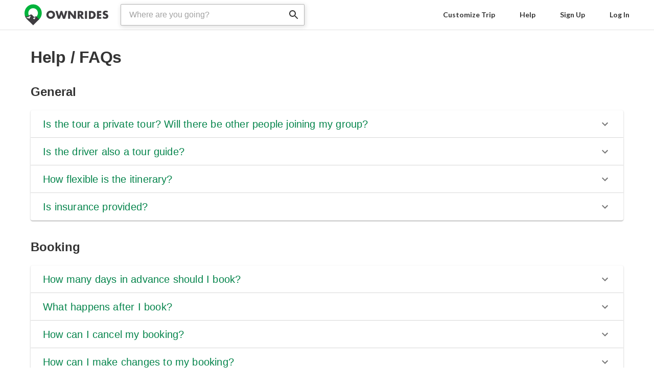

--- FILE ---
content_type: text/html; charset=utf-8
request_url: https://www.ownrides.com/help
body_size: 30573
content:
<!doctype html><html lang="en-US" style="font-size:16px" data-reactroot=""><head><script>(function(g,a,b,d){function l(m,c){var e={type:d,currentTarget:a,target:a},f=c||m;try{"function"===typeof f?f.call(a,e):f.handleEvent(e)}catch(b){g(n,0,b)}}function n(a,c){throw c||a;}function h(){a.removeEventListener(d,h);a[b]=function(b,c,e){b===d?g(l,0,c):k.call(a,b,c,!!e)}}var k=a[b];k.call(a,d,h)})(this.setImmediate||setTimeout,document,"addEventListener","DOMContentLoaded");</script><title data-react-helmet="true">OWNRIDES - Help &amp; Frequently Asked Questions</title><meta data-react-helmet="true" charSet="utf-8"/><meta data-react-helmet="true" property="fb:app_id" content="1832315833691859"/><meta data-react-helmet="true" property="og:site_name" content="OWNRIDES"/><meta data-react-helmet="true" property="og:image" content="https://assets.ownrides.com/misc/banners/ownrides-site-og-1.jpg"/><meta data-react-helmet="true" property="og:type" content="website"/><meta data-react-helmet="true" property="og:image:width" content="1200"/><meta data-react-helmet="true" property="og:image:height" content="630"/><meta data-react-helmet="true" name="description" content="How to make a booking? When to make payment? How is the price calculated for custom tour?"/><meta data-react-helmet="true" property="og:title" content="OWNRIDES - Help &amp; Frequently Asked Questions"/><meta data-react-helmet="true" property="og:description" content="How to make a booking? When to make payment? How is the price calculated for custom tour?"/><meta data-react-helmet="true" property="og:url" content="https://www.ownrides.com/help"/><link rel="shortcut icon" href="/favicon.ico"/><meta name="viewport" content="minimum-scale=1, initial-scale=1, width=device-width, shrink-to-fit=no"/><link rel="manifest" href="/manifest.json"/><link rel="apple-touch-icon" sizes="57x57" href="/apple-icon-57x57.png"/><link rel="apple-touch-icon" sizes="60x60" href="/apple-icon-60x60.png"/><link rel="apple-touch-icon" sizes="72x72" href="/apple-icon-72x72.png"/><link rel="apple-touch-icon" sizes="76x76" href="/apple-icon-76x76.png"/><link rel="apple-touch-icon" sizes="114x114" href="/apple-icon-114x114.png"/><link rel="apple-touch-icon" sizes="120x120" href="/apple-icon-120x120.png"/><link rel="apple-touch-icon" sizes="144x144" href="/apple-icon-144x144.png"/><link rel="apple-touch-icon" sizes="152x152" href="/apple-icon-152x152.png"/><link rel="apple-touch-icon" sizes="180x180" href="/apple-icon-180x180.png"/><link rel="icon" type="image/png" sizes="192x192" href="/android-icon-192x192.png"/><link rel="icon" type="image/png" sizes="32x32" href="/favicon-32x32.png"/><link rel="icon" type="image/png" sizes="96x96" href="/favicon-96x96.png"/><link rel="icon" type="image/png" sizes="16x16" href="/favicon-16x16.png"/><meta name="msapplication-TileColor" content="#ffffff"/><meta name="msapplication-TileImage" content="/ms-icon-144x144.png"/><meta name="mobile-web-app-capable" content="yes"/><meta name="apple-mobile-web-app-capable" content="yes"/><meta name="application-name" content="OWNRIDES"/><meta name="apple-mobile-web-app-status-bar-style" content="black"/><meta name="apple-mobile-web-app-title" content="OWNRIDES"/><meta name="theme-color" content="#3677dd"/><link href="https://cdn.ownrides.com/dist/main-2189c4de80fe10dba3ad.css" media="screen, projection" rel="stylesheet" type="text/css" charSet="UTF-8"/><script async="" src="https://www.googletagmanager.com/gtag/js?id=G-RVMBS5NN55"></script><script charSet="UTF-8">
                window.dataLayer = window.dataLayer || [];
                function gtag(){dataLayer.push(arguments)};
                gtag('js', new Date());
                gtag('config', 'G-RVMBS5NN55', {
                  "anonymize_ip": true,
                  "optimize_id": "GTM-N3W2ZPM",
                  "send_page_view": false
                });
                gtag('config', 'AW-825690816');
                window.__experiments = [];
              </script><style id="jss-server-side">.MuiTypography-root {
  margin: 0;
}
.MuiTypography-body2 {
  font-size: 0.875rem;
  font-family: "Roboto", "Helvetica", "Arial", sans-serif;
  font-weight: 400;
  line-height: 1.43;
  letter-spacing: 0.01071em;
}
.MuiTypography-body1 {
  font-size: 1rem;
  font-family: "Roboto", "Helvetica", "Arial", sans-serif;
  font-weight: 400;
  line-height: 1.5;
  letter-spacing: 0.00938em;
}
.MuiTypography-caption {
  font-size: 0.75rem;
  font-family: "Roboto", "Helvetica", "Arial", sans-serif;
  font-weight: 400;
  line-height: 1.66;
  letter-spacing: 0.03333em;
}
.MuiTypography-button {
  font-size: 0.875rem;
  font-family: "Roboto", "Helvetica", "Arial", sans-serif;
  font-weight: 500;
  line-height: 1.75;
  letter-spacing: 0.02857em;
  text-transform: uppercase;
}
.MuiTypography-h1 {
  font-size: 3rem;
  font-family: "Roboto", "Helvetica", "Arial", sans-serif;
  font-weight: 700;
  line-height: 1;
  letter-spacing: -0.01562em;
}
.MuiTypography-h2 {
  font-size: 2rem;
  font-family: "Roboto", "Helvetica", "Arial", sans-serif;
  font-weight: 700;
  line-height: 1;
  letter-spacing: -0.00833em;
}
.MuiTypography-h3 {
  font-size: 1.5rem;
  font-family: "Roboto", "Helvetica", "Arial", sans-serif;
  font-weight: 700;
  line-height: 1.04;
  letter-spacing: 0em;
}
.MuiTypography-h4 {
  font-size: 1.125rem;
  font-family: "Roboto", "Helvetica", "Arial", sans-serif;
  font-weight: 700;
  line-height: 1.17;
  letter-spacing: 0.00735em;
}
.MuiTypography-h5 {
  font-size: 1.5rem;
  font-family: "Roboto", "Helvetica", "Arial", sans-serif;
  font-weight: 400;
  line-height: 1.33;
  letter-spacing: 0em;
}
.MuiTypography-h6 {
  font-size: 1.25rem;
  font-family: "Roboto", "Helvetica", "Arial", sans-serif;
  font-weight: 500;
  line-height: 1.6;
  letter-spacing: 0.0075em;
}
.MuiTypography-subtitle1 {
  font-size: 1rem;
  font-family: "Roboto", "Helvetica", "Arial", sans-serif;
  font-weight: 400;
  line-height: 1.75;
  letter-spacing: 0.00938em;
}
.MuiTypography-subtitle2 {
  font-size: 0.875rem;
  font-family: "Roboto", "Helvetica", "Arial", sans-serif;
  font-weight: 500;
  line-height: 1.57;
  letter-spacing: 0.00714em;
}
.MuiTypography-overline {
  font-size: 0.75rem;
  font-family: "Roboto", "Helvetica", "Arial", sans-serif;
  font-weight: 400;
  line-height: 2.66;
  letter-spacing: 0.08333em;
  text-transform: uppercase;
}
.MuiTypography-srOnly {
  width: 1px;
  height: 1px;
  overflow: hidden;
  position: absolute;
}
.MuiTypography-alignLeft {
  text-align: left;
}
.MuiTypography-alignCenter {
  text-align: center;
}
.MuiTypography-alignRight {
  text-align: right;
}
.MuiTypography-alignJustify {
  text-align: justify;
}
.MuiTypography-noWrap {
  overflow: hidden;
  white-space: nowrap;
  text-overflow: ellipsis;
}
.MuiTypography-gutterBottom {
  margin-bottom: 0.35em;
}
.MuiTypography-paragraph {
  margin-bottom: 16px;
}
.MuiTypography-colorInherit {
  color: inherit;
}
.MuiTypography-colorPrimary {
  color: #00B33B;
}
.MuiTypography-colorSecondary {
  color: #fcde79;
}
.MuiTypography-colorTextPrimary {
  color: rgba(0, 0, 0, 0.87);
}
.MuiTypography-colorTextSecondary {
  color: rgba(0, 0, 0, 0.54);
}
.MuiTypography-colorError {
  color: #f44336;
}
.MuiTypography-displayInline {
  display: inline;
}
.MuiTypography-displayBlock {
  display: block;
}
.MuiButtonBase-root {
  color: inherit;
  border: 0;
  cursor: pointer;
  margin: 0;
  display: inline-flex;
  outline: 0;
  padding: 0;
  position: relative;
  align-items: center;
  user-select: none;
  border-radius: 0;
  vertical-align: middle;
  -moz-appearance: none;
  justify-content: center;
  text-decoration: none;
  background-color: transparent;
  -webkit-appearance: none;
  -webkit-tap-highlight-color: transparent;
}
.MuiButtonBase-root::-moz-focus-inner {
  border-style: none;
}
.MuiButtonBase-root.Mui-disabled {
  cursor: default;
  pointer-events: none;
}
.MuiIconButton-root {
  flex: 0 0 auto;
  color: rgba(0, 0, 0, 0.54);
  padding: 12px;
  overflow: visible;
  font-size: 1.5rem;
  text-align: center;
  transition: background-color 150ms cubic-bezier(0.4, 0, 0.2, 1) 0ms;
  border-radius: 50%;
}
.MuiIconButton-root:hover {
  background-color: rgba(0, 0, 0, 0.08);
}
.MuiIconButton-root.Mui-disabled {
  color: rgba(0, 0, 0, 0.26);
  background-color: transparent;
}
@media (hover: none) {
  .MuiIconButton-root:hover {
    background-color: transparent;
  }
}
  .MuiIconButton-edgeStart {
    margin-left: -12px;
  }
  .MuiIconButton-sizeSmall.MuiIconButton-edgeStart {
    margin-left: -3px;
  }
  .MuiIconButton-edgeEnd {
    margin-right: -12px;
  }
  .MuiIconButton-sizeSmall.MuiIconButton-edgeEnd {
    margin-right: -3px;
  }
  .MuiIconButton-colorInherit {
    color: inherit;
  }
  .MuiIconButton-colorPrimary {
    color: #00B33B;
  }
  .MuiIconButton-colorPrimary:hover {
    background-color: rgba(0, 179, 59, 0.08);
  }
@media (hover: none) {
  .MuiIconButton-colorPrimary:hover {
    background-color: transparent;
  }
}
  .MuiIconButton-colorSecondary {
    color: #fcde79;
  }
  .MuiIconButton-colorSecondary:hover {
    background-color: rgba(252, 222, 121, 0.08);
  }
@media (hover: none) {
  .MuiIconButton-colorSecondary:hover {
    background-color: transparent;
  }
}
  .MuiIconButton-sizeSmall {
    padding: 3px;
    font-size: 1.125rem;
  }
  .MuiIconButton-label {
    width: 100%;
    display: flex;
    align-items: inherit;
    justify-content: inherit;
  }
  .MuiSvgIcon-root {
    fill: currentColor;
    width: 1em;
    height: 1em;
    display: inline-block;
    font-size: 1.5rem;
    transition: fill 200ms cubic-bezier(0.4, 0, 0.2, 1) 0ms;
    flex-shrink: 0;
    user-select: none;
  }
  .MuiSvgIcon-colorPrimary {
    color: #00B33B;
  }
  .MuiSvgIcon-colorSecondary {
    color: #fcde79;
  }
  .MuiSvgIcon-colorAction {
    color: rgba(0, 0, 0, 0.54);
  }
  .MuiSvgIcon-colorError {
    color: #f44336;
  }
  .MuiSvgIcon-colorDisabled {
    color: rgba(0, 0, 0, 0.26);
  }
  .MuiSvgIcon-fontSizeInherit {
    font-size: inherit;
  }
  .MuiSvgIcon-fontSizeSmall {
    font-size: 1.25rem;
  }
  .MuiSvgIcon-fontSizeLarge {
    font-size: 2.1875rem;
  }
  .MuiPaper-root {
    color: rgba(0, 0, 0, 0.87);
    transition: box-shadow 300ms cubic-bezier(0.4, 0, 0.2, 1) 0ms;
    background-color: #fff;
  }
  .MuiPaper-rounded {
    border-radius: 4px;
  }
  .MuiPaper-elevation0 {
    box-shadow: none;
  }
  .MuiPaper-elevation1 {
    box-shadow: 0px 1px 3px 0px rgba(0,0,0,0.2),0px 1px 1px 0px rgba(0,0,0,0.14),0px 2px 1px -1px rgba(0,0,0,0.12);
  }
  .MuiPaper-elevation2 {
    box-shadow: 0px 1px 5px 0px rgba(0,0,0,0.2),0px 2px 2px 0px rgba(0,0,0,0.14),0px 3px 1px -2px rgba(0,0,0,0.12);
  }
  .MuiPaper-elevation3 {
    box-shadow: 0px 1px 8px 0px rgba(0,0,0,0.2),0px 3px 4px 0px rgba(0,0,0,0.14),0px 3px 3px -2px rgba(0,0,0,0.12);
  }
  .MuiPaper-elevation4 {
    box-shadow: 0px 2px 4px -1px rgba(0,0,0,0.2),0px 4px 5px 0px rgba(0,0,0,0.14),0px 1px 10px 0px rgba(0,0,0,0.12);
  }
  .MuiPaper-elevation5 {
    box-shadow: 0px 3px 5px -1px rgba(0,0,0,0.2),0px 5px 8px 0px rgba(0,0,0,0.14),0px 1px 14px 0px rgba(0,0,0,0.12);
  }
  .MuiPaper-elevation6 {
    box-shadow: 0px 3px 5px -1px rgba(0,0,0,0.2),0px 6px 10px 0px rgba(0,0,0,0.14),0px 1px 18px 0px rgba(0,0,0,0.12);
  }
  .MuiPaper-elevation7 {
    box-shadow: 0px 4px 5px -2px rgba(0,0,0,0.2),0px 7px 10px 1px rgba(0,0,0,0.14),0px 2px 16px 1px rgba(0,0,0,0.12);
  }
  .MuiPaper-elevation8 {
    box-shadow: 0px 5px 5px -3px rgba(0,0,0,0.2),0px 8px 10px 1px rgba(0,0,0,0.14),0px 3px 14px 2px rgba(0,0,0,0.12);
  }
  .MuiPaper-elevation9 {
    box-shadow: 0px 5px 6px -3px rgba(0,0,0,0.2),0px 9px 12px 1px rgba(0,0,0,0.14),0px 3px 16px 2px rgba(0,0,0,0.12);
  }
  .MuiPaper-elevation10 {
    box-shadow: 0px 6px 6px -3px rgba(0,0,0,0.2),0px 10px 14px 1px rgba(0,0,0,0.14),0px 4px 18px 3px rgba(0,0,0,0.12);
  }
  .MuiPaper-elevation11 {
    box-shadow: 0px 6px 7px -4px rgba(0,0,0,0.2),0px 11px 15px 1px rgba(0,0,0,0.14),0px 4px 20px 3px rgba(0,0,0,0.12);
  }
  .MuiPaper-elevation12 {
    box-shadow: 0px 7px 8px -4px rgba(0,0,0,0.2),0px 12px 17px 2px rgba(0,0,0,0.14),0px 5px 22px 4px rgba(0,0,0,0.12);
  }
  .MuiPaper-elevation13 {
    box-shadow: 0px 7px 8px -4px rgba(0,0,0,0.2),0px 13px 19px 2px rgba(0,0,0,0.14),0px 5px 24px 4px rgba(0,0,0,0.12);
  }
  .MuiPaper-elevation14 {
    box-shadow: 0px 7px 9px -4px rgba(0,0,0,0.2),0px 14px 21px 2px rgba(0,0,0,0.14),0px 5px 26px 4px rgba(0,0,0,0.12);
  }
  .MuiPaper-elevation15 {
    box-shadow: 0px 8px 9px -5px rgba(0,0,0,0.2),0px 15px 22px 2px rgba(0,0,0,0.14),0px 6px 28px 5px rgba(0,0,0,0.12);
  }
  .MuiPaper-elevation16 {
    box-shadow: 0px 8px 10px -5px rgba(0,0,0,0.2),0px 16px 24px 2px rgba(0,0,0,0.14),0px 6px 30px 5px rgba(0,0,0,0.12);
  }
  .MuiPaper-elevation17 {
    box-shadow: 0px 8px 11px -5px rgba(0,0,0,0.2),0px 17px 26px 2px rgba(0,0,0,0.14),0px 6px 32px 5px rgba(0,0,0,0.12);
  }
  .MuiPaper-elevation18 {
    box-shadow: 0px 9px 11px -5px rgba(0,0,0,0.2),0px 18px 28px 2px rgba(0,0,0,0.14),0px 7px 34px 6px rgba(0,0,0,0.12);
  }
  .MuiPaper-elevation19 {
    box-shadow: 0px 9px 12px -6px rgba(0,0,0,0.2),0px 19px 29px 2px rgba(0,0,0,0.14),0px 7px 36px 6px rgba(0,0,0,0.12);
  }
  .MuiPaper-elevation20 {
    box-shadow: 0px 10px 13px -6px rgba(0,0,0,0.2),0px 20px 31px 3px rgba(0,0,0,0.14),0px 8px 38px 7px rgba(0,0,0,0.12);
  }
  .MuiPaper-elevation21 {
    box-shadow: 0px 10px 13px -6px rgba(0,0,0,0.2),0px 21px 33px 3px rgba(0,0,0,0.14),0px 8px 40px 7px rgba(0,0,0,0.12);
  }
  .MuiPaper-elevation22 {
    box-shadow: 0px 10px 14px -6px rgba(0,0,0,0.2),0px 22px 35px 3px rgba(0,0,0,0.14),0px 8px 42px 7px rgba(0,0,0,0.12);
  }
  .MuiPaper-elevation23 {
    box-shadow: 0px 11px 14px -7px rgba(0,0,0,0.2),0px 23px 36px 3px rgba(0,0,0,0.14),0px 9px 44px 8px rgba(0,0,0,0.12);
  }
  .MuiPaper-elevation24 {
    box-shadow: 0px 11px 15px -7px rgba(0,0,0,0.2),0px 24px 38px 3px rgba(0,0,0,0.14),0px 9px 46px 8px rgba(0,0,0,0.12);
  }
@media print {
  .MuiDialog-root {
    position: absolute !important;
  }
}
  .MuiDialog-scrollPaper {
    display: flex;
    align-items: center;
    justify-content: center;
  }
  .MuiDialog-scrollBody {
    overflow-x: hidden;
    overflow-y: auto;
    text-align: center;
  }
  .MuiDialog-scrollBody:after {
    width: 0;
    height: 100%;
    content: "";
    display: inline-block;
    vertical-align: middle;
  }
  .MuiDialog-container {
    height: 100%;
    outline: 0;
  }
@media print {
  .MuiDialog-container {
    height: auto;
  }
}
  .MuiDialog-paper {
    margin: 48px;
    position: relative;
    overflow-y: auto;
  }
@media print {
  .MuiDialog-paper {
    box-shadow: none;
    overflow-y: visible;
  }
}
  .MuiDialog-paperScrollPaper {
    display: flex;
    max-height: calc(100% - 96px);
    flex-direction: column;
  }
  .MuiDialog-paperScrollBody {
    display: inline-block;
    text-align: left;
    vertical-align: middle;
  }
  .MuiDialog-paperWidthFalse {
    max-width: calc(100% - 96px);
  }
  .MuiDialog-paperWidthXs {
    max-width: 444px;
  }
@media (max-width:539.95px) {
  .MuiDialog-paperWidthXs.MuiDialog-paperScrollBody {
    max-width: calc(100% - 96px);
  }
}
  .MuiDialog-paperWidthSm {
    max-width: 600px;
  }
@media (max-width:695.95px) {
  .MuiDialog-paperWidthSm.MuiDialog-paperScrollBody {
    max-width: calc(100% - 96px);
  }
}
  .MuiDialog-paperWidthMd {
    max-width: 960px;
  }
@media (max-width:1055.95px) {
  .MuiDialog-paperWidthMd.MuiDialog-paperScrollBody {
    max-width: calc(100% - 96px);
  }
}
  .MuiDialog-paperWidthLg {
    max-width: 1280px;
  }
@media (max-width:1375.95px) {
  .MuiDialog-paperWidthLg.MuiDialog-paperScrollBody {
    max-width: calc(100% - 96px);
  }
}
  .MuiDialog-paperWidthXl {
    max-width: 1920px;
  }
@media (max-width:2015.95px) {
  .MuiDialog-paperWidthXl.MuiDialog-paperScrollBody {
    max-width: calc(100% - 96px);
  }
}
  .MuiDialog-paperFullWidth {
    width: calc(100% - 96px);
  }
  .MuiDialog-paperFullScreen {
    width: 100%;
    height: 100%;
    margin: 0;
    max-width: 100%;
    max-height: none;
    border-radius: 0;
  }
  .MuiDialog-paperFullScreen.MuiDialog-paperScrollBody {
    margin: 0;
    max-width: 100%;
  }
  .MuiInputBase-root {
    color: rgba(0, 0, 0, 0.87);
    cursor: text;
    display: inline-flex;
    position: relative;
    font-size: 1rem;
    box-sizing: border-box;
    align-items: center;
    font-family: "Roboto", "Helvetica", "Arial", sans-serif;
    line-height: 1.1875em;
  }
  .MuiInputBase-root.Mui-disabled {
    color: rgba(0, 0, 0, 0.38);
    cursor: default;
  }
  .MuiInputBase-multiline {
    padding: 6px 0 7px;
  }
  .MuiInputBase-multiline.MuiInputBase-marginDense {
    padding-top: 3px;
  }
  .MuiInputBase-fullWidth {
    width: 100%;
  }
  .MuiInputBase-input {
    font: inherit;
    color: currentColor;
    width: 100%;
    border: 0;
    height: 1.1875em;
    margin: 0;
    display: block;
    padding: 6px 0 7px;
    min-width: 0;
    background: none;
    box-sizing: content-box;
    -webkit-tap-highlight-color: transparent;
  }
  .MuiInputBase-input::-webkit-input-placeholder {
    color: currentColor;
    opacity: 0.42;
    transition: opacity 200ms cubic-bezier(0.4, 0, 0.2, 1) 0ms;
  }
  .MuiInputBase-input::-moz-placeholder {
    color: currentColor;
    opacity: 0.42;
    transition: opacity 200ms cubic-bezier(0.4, 0, 0.2, 1) 0ms;
  }
  .MuiInputBase-input:-ms-input-placeholder {
    color: currentColor;
    opacity: 0.42;
    transition: opacity 200ms cubic-bezier(0.4, 0, 0.2, 1) 0ms;
  }
  .MuiInputBase-input::-ms-input-placeholder {
    color: currentColor;
    opacity: 0.42;
    transition: opacity 200ms cubic-bezier(0.4, 0, 0.2, 1) 0ms;
  }
  .MuiInputBase-input:focus {
    outline: 0;
  }
  .MuiInputBase-input:invalid {
    box-shadow: none;
  }
  .MuiInputBase-input::-webkit-search-decoration {
    -webkit-appearance: none;
  }
  .MuiInputBase-input.Mui-disabled {
    opacity: 1;
  }
  .MuiInputBase-input:-webkit-autofill {
    animation-name: MuiInputBase-keyframes-auto-fill;
    animation-duration: 5000s;
  }
  label[data-shrink=false] + .MuiInputBase-formControl .MuiInputBase-input::-webkit-input-placeholder {
    opacity: 0 !important;
  }
  label[data-shrink=false] + .MuiInputBase-formControl .MuiInputBase-input::-moz-placeholder {
    opacity: 0 !important;
  }
  label[data-shrink=false] + .MuiInputBase-formControl .MuiInputBase-input:-ms-input-placeholder {
    opacity: 0 !important;
  }
  label[data-shrink=false] + .MuiInputBase-formControl .MuiInputBase-input::-ms-input-placeholder {
    opacity: 0 !important;
  }
  label[data-shrink=false] + .MuiInputBase-formControl .MuiInputBase-input:focus::-webkit-input-placeholder {
    opacity: 0.42;
  }
  label[data-shrink=false] + .MuiInputBase-formControl .MuiInputBase-input:focus::-moz-placeholder {
    opacity: 0.42;
  }
  label[data-shrink=false] + .MuiInputBase-formControl .MuiInputBase-input:focus:-ms-input-placeholder {
    opacity: 0.42;
  }
  label[data-shrink=false] + .MuiInputBase-formControl .MuiInputBase-input:focus::-ms-input-placeholder {
    opacity: 0.42;
  }
@keyframes MuiInputBase-keyframes-auto-fill {}
  .MuiInputBase-inputMarginDense {
    padding-top: 3px;
  }
  .MuiInputBase-inputSelect {
    padding-right: 24px;
  }
  .MuiInputBase-inputMultiline {
    height: auto;
    resize: none;
    padding: 0;
  }
  .MuiInputBase-inputTypeSearch {
    -moz-appearance: textfield;
    -webkit-appearance: textfield;
  }
  .MuiInput-root {
    position: relative;
  }
  label + .MuiInput-formControl {
    margin-top: 16px;
  }
  .MuiInput-underline:after {
    left: 0;
    right: 0;
    bottom: 0;
    content: "";
    position: absolute;
    transform: scaleX(0);
    transition: transform 200ms cubic-bezier(0.0, 0, 0.2, 1) 0ms;
    border-bottom: 2px solid #008645;
    pointer-events: none;
  }
  .MuiInput-underline.Mui-focused:after {
    transform: scaleX(1);
  }
  .MuiInput-underline.Mui-error:after {
    transform: scaleX(1);
    border-bottom-color: #f44336;
  }
  .MuiInput-underline:before {
    left: 0;
    right: 0;
    bottom: 0;
    content: "\00a0";
    position: absolute;
    transition: border-bottom-color 200ms cubic-bezier(0.4, 0, 0.2, 1) 0ms;
    border-bottom: 1px solid rgba(0, 0, 0, 0.42);
    pointer-events: none;
  }
  .MuiInput-underline:hover:not(.Mui-disabled):before {
    border-bottom: 2px solid rgba(0, 0, 0, 0.87);
  }
  .MuiInput-underline.Mui-disabled:before {
    border-bottom-style: dotted;
  }
@media (hover: none) {
  .MuiInput-underline:hover:not(.Mui-disabled):before {
    border-bottom: 1px solid rgba(0, 0, 0, 0.42);
  }
}
  .MuiCollapse-container {
    height: 0;
    overflow: hidden;
    transition: height 300ms cubic-bezier(0.4, 0, 0.2, 1) 0ms;
  }
  .MuiCollapse-entered {
    height: auto;
    overflow: visible;
  }
  .MuiCollapse-hidden {
    visibility: hidden;
  }
  .MuiCollapse-wrapper {
    display: flex;
  }
  .MuiCollapse-wrapperInner {
    width: 100%;
  }
  .MuiExpansionPanel-root {
    position: relative;
    transition: margin 150ms cubic-bezier(0.4, 0, 0.2, 1) 0ms;
  }
  .MuiExpansionPanel-root:before {
    top: -1px;
    left: 0;
    right: 0;
    height: 1px;
    content: "";
    opacity: 1;
    position: absolute;
    transition: opacity 150ms cubic-bezier(0.4, 0, 0.2, 1) 0ms,background-color 150ms cubic-bezier(0.4, 0, 0.2, 1) 0ms;
    background-color: rgba(0, 0, 0, 0.12);
  }
  .MuiExpansionPanel-root.Mui-expanded {
    margin: 16px 0;
  }
  .MuiExpansionPanel-root.Mui-disabled {
    background-color: rgba(0, 0, 0, 0.12);
  }
  .MuiExpansionPanel-root.Mui-expanded + .MuiExpansionPanel-root:before {
    display: none;
  }
  .MuiExpansionPanel-root.Mui-expanded:first-child {
    margin-top: 0;
  }
  .MuiExpansionPanel-root.Mui-expanded:last-child {
    margin-bottom: 0;
  }
  .MuiExpansionPanel-root.Mui-expanded:before {
    opacity: 0;
  }
  .MuiExpansionPanel-root:first-child:before {
    display: none;
  }
  .MuiExpansionPanel-rounded {
    border-radius: 0;
  }
  .MuiExpansionPanel-rounded:first-child {
    border-top-left-radius: 4px;
    border-top-right-radius: 4px;
  }
  .MuiExpansionPanel-rounded:last-child {
    border-bottom-left-radius: 4px;
    border-bottom-right-radius: 4px;
  }
@supports (-ms-ime-align: auto) {
  .MuiExpansionPanel-rounded:last-child {
    border-bottom-left-radius: 0;
    border-bottom-right-radius: 0;
  }
}
  .MuiExpansionPanelSummary-root {
    display: flex;
    padding: 0 24px 0 24px;
    min-height: 48px;
    transition: min-height 150ms cubic-bezier(0.4, 0, 0.2, 1) 0ms,background-color 150ms cubic-bezier(0.4, 0, 0.2, 1) 0ms;
  }
  .MuiExpansionPanelSummary-root:hover:not(.Mui-disabled) {
    cursor: pointer;
  }
  .MuiExpansionPanelSummary-root.Mui-expanded {
    min-height: 64px;
  }
  .MuiExpansionPanelSummary-root.Mui-focused {
    background-color: #e0e0e0;
  }
  .MuiExpansionPanelSummary-root.Mui-disabled {
    opacity: 0.38;
  }
  .MuiExpansionPanelSummary-content {
    margin: 12px 0;
    display: flex;
    flex-grow: 1;
    transition: margin 150ms cubic-bezier(0.4, 0, 0.2, 1) 0ms;
  }
  .MuiExpansionPanelSummary-content.Mui-expanded {
    margin: 20px 0;
  }
  .MuiExpansionPanelSummary-expandIcon {
    transform: rotate(0deg);
    transition: transform 150ms cubic-bezier(0.4, 0, 0.2, 1) 0ms;
  }
  .MuiExpansionPanelSummary-expandIcon:hover {
    background-color: transparent;
  }
  .MuiExpansionPanelSummary-expandIcon.Mui-expanded {
    transform: rotate(180deg);
  }
  .MuiExpansionPanelDetails-root {
    display: flex;
    padding: 8px 24px 24px;
  }
  .jss1 {
    flex: 1;
    width: 93%;
  }
  .jss33 {
    color: #343434;
    right: 0.5rem;
    width: 1.5rem;
    height: 1.5rem;
    display: flex;
    position: absolute;
    background: white;
  }
  .jss43 {
    color: #343434;
    width: 2rem;
    cursor: pointer;
    height: 2rem;
  }</style><style data-styled="fMUgby kBamfw jHGOid lOKdU cVbhuu dTboOA gjqRZj kIkUBJ hPAtPl kmWETa gewTfc NcUeO iYRzEL LvFQH cPKXYu fXXkfk kHMMDX gklifZ RrHmT dLdEHc ixwZor gKRmnO iwKbaC hgYwHp jAsCOE fFIKNi bIQNgk hpuFqb blUeiq gYiaVZ bQHMiH eDwDRy gmLGUG dCLfnA Tuuge jrkGQC bWJIRL kTDKjQ kAzhBb iWdvJk bshlyZ fobEXk iCwbVC hBLXxW cwIauK" data-styled-version="4.1.2">
/* sc-component-id: HelpFunction__Root-sc-1jkt789-0 */
.iYRzEL{margin:6rem 0 3rem;}
/* sc-component-id: HelpFunction__Header-sc-1jkt789-1 */
.LvFQH.LvFQH{margin-bottom:1.5rem;color:#343434;} @media (max-width:599px){.LvFQH.LvFQH{font-size:1.5rem!important;line-height:36px!important;}}
/* sc-component-id: HelpFunction__GeneralSection-sc-1jkt789-3 */
.fXXkfk{margin-bottom:1.5rem;}
/* sc-component-id: HelpFunction__BookingSection-sc-1jkt789-4 */
.RrHmT{margin-bottom:1.5rem;}
/* sc-component-id: HelpFunction__PaymentSection-sc-1jkt789-5 */
.dLdEHc{margin-bottom:1.5rem;}
/* sc-component-id: HelpFunction__TripSection-sc-1jkt789-6 */
.ixwZor{margin-bottom:1.5rem;}
/* sc-component-id: HelpFunction__SubHeader-sc-1jkt789-7 */
.cPKXYu.cPKXYu{color:#343434;margin:2.5rem 0 1.5rem;}
/* sc-component-id: HelpFunction__Question-sc-1jkt789-8 */
.kHMMDX.kHMMDX{color:#04844B;font-size:1.25rem;}
/* sc-component-id: HelpFunction__Answer-sc-1jkt789-9 */
.gklifZ.gklifZ{color:#818283;font-size:1.125rem;}
/* sc-component-id: SearchBox__Root-sc-9230gg-0 */
.gjqRZj{cursor:pointer;background-color:#ffffff;border-radius:2px;border:1px solid #b4b4b4;height:2.625rem;padding:0.875rem 3.25rem 0.875rem 1rem;width:100%;position:relative;display:-webkit-box;display:-webkit-flex;display:-ms-flexbox;display:flex;-webkit-align-items:center;-webkit-box-align:center;-ms-flex-align:center;align-items:center;box-shadow:1px 2px 8px 1px rgba(0,0,0,0.12);} @media (max-width:599px){.gjqRZj{padding:0.875rem 1rem;}} @media (min-width:900px){.gjqRZj{max-width:360px;}}
/* sc-component-id: Navigation__NavBar-j533r2-0 */
.fMUgby{position:fixed;display:-webkit-box;display:-webkit-flex;display:-ms-flexbox;display:flex;z-index:1300;top:0;left:0;width:100vw;padding:0.5rem 3rem;-webkit-align-items:center;-webkit-box-align:center;-ms-flex-align:center;align-items:center;background:#FFFFFF;border-bottom:1px solid rgba(180,180,180,0.4);} @media (min-width:600px) and (max-width:899px){.fMUgby{padding:0.5rem 1rem;}} @media (max-width:599px){.fMUgby{padding:0.5rem 1rem;}}
/* sc-component-id: Navigation__Relative-j533r2-1 */
.kBamfw{position:relative;z-index:1309;}
/* sc-component-id: Navigation__NavLogo-j533r2-2 */
.jHGOid{display:-webkit-box;display:-webkit-flex;display:-ms-flexbox;display:flex;-webkit-align-self:center;-ms-flex-item-align:center;align-self:center;cursor:pointer;}
/* sc-component-id: Navigation__NavSearchBox-j533r2-3 */
.dTboOA{display:-webkit-box;display:-webkit-flex;display:-ms-flexbox;display:flex;-webkit-flex:1;-ms-flex:1;flex:1;margin-left:1.5rem;} @media (max-width:599px){.dTboOA{display:none;margin-left:2.5rem;}}
/* sc-component-id: Navigation__DisplayInMobile-j533r2-4 */
.kIkUBJ{display:none;} @media (max-width:599px){.kIkUBJ{display:-webkit-inline-box;display:-webkit-inline-flex;display:-ms-inline-flexbox;display:inline-flex;width:2rem;height:2rem;position:absolute;right:0.5rem;}}
/* sc-component-id: Navigation__DesktopNav-j533r2-5 */
.hPAtPl{display:-webkit-box;display:-webkit-flex;display:-ms-flexbox;display:flex;margin-left:auto;padding-left:48px;} @media (max-width:599px){.hPAtPl{display:none;}}
/* sc-component-id: Navigation__MobileNavTrigger-j533r2-6 */
.lOKdU{display:none;} @media (max-width:599px){.lOKdU{cursor:pointer;display:-webkit-box;display:-webkit-flex;display:-ms-flexbox;display:flex;position:absolute;left:0;top:0;height:100%;width:12rem;-webkit-align-items:center;-webkit-box-align:center;-ms-flex-align:center;align-items:center;-webkit-box-pack:end;-webkit-justify-content:flex-end;-ms-flex-pack:end;justify-content:flex-end;z-index:1302;}}
/* sc-component-id: Navigation__Bracket-j533r2-7 */
.cVbhuu{display:-webkit-box;display:-webkit-flex;display:-ms-flexbox;display:flex;-webkit-user-select:none;-moz-user-select:none;-ms-user-select:none;user-select:none;-webkit-align-items:center;-webkit-box-align:center;-ms-flex-align:center;align-items:center;height:1rem;-webkit-transition:all 0.3s cubic-bezier(0.175,0.885,0.32,1.275);transition:all 0.3s cubic-bezier(0.175,0.885,0.32,1.275);-webkit-transform:rotate(0);-ms-transform:rotate(0);transform:rotate(0);}
/* sc-component-id: Navigation__NavLink-j533r2-8 */
.kmWETa{cursor:pointer;font-size:0.875rem;color:#343434;font-weight:700;} .kmWETa:not(:last-child){margin-right:3rem;}
/* sc-component-id: Footerstyled__Holder-pr1c0f-0 */
.eDwDRy{-webkit-box-pack:space-evenly;-webkit-justify-content:space-evenly;-ms-flex-pack:space-evenly;justify-content:space-evenly;list-style:none;font-family:"Lato",-apple-system,BlinkMacSystemFont,Roboto,Helvetica Neue,sans-serif;font-size:0.875rem;padding:0;margin:0;}
/* sc-component-id: Footerstyled__Title-pr1c0f-1 */
.fFIKNi{font-weight:700;margin:0.5rem 0 0.75rem;}
/* sc-component-id: Footerstyled__Body-pr1c0f-2 */
.kAzhBb{font-weight:400;margin-bottom:0.75rem;}
/* sc-component-id: Footerstyled__Icon-pr1c0f-3 */
.bWJIRL{margin-right:1rem;width:1.5rem;line-height:1.25rem;} @media (max-width:599px){.bWJIRL{margin:0 0.5rem;font-size:1rem;}}
/* sc-component-id: Footerstyled__Link-pr1c0f-4 */
.jrkGQC{position:relative;color:white;-webkit-text-decoration:none;text-decoration:none;-webkit-transition:color 0.3s ease;transition:color 0.3s ease;} .jrkGQC:hover{color:rgba(255,255,255,0.7);} .jrkGQC:focus{color:#00b33b;}
/* sc-component-id: FooterSocialMedia__StyleTitle-sc-7r2i7l-0 */
.dCLfnA{font-weight:700;margin:0.5rem 0 0.75rem;} @media (max-width:599px){.dCLfnA{display:none;}}
/* sc-component-id: FooterSocialMedia__StyleDiv-sc-7r2i7l-1 */
.kTDKjQ{-webkit-flex:1 0 100%;-ms-flex:1 0 100%;flex:1 0 100%;padding-top:1rem;} @media (max-width:599px){.kTDKjQ{width:auto;padding-top:0;-webkit-flex:inherit;-ms-flex:inherit;flex:inherit;margin:0 0.5rem;width:24px;line-height:20px;}}
/* sc-component-id: FooterSocialMedia__StyledBody-sc-7r2i7l-2 */
.Tuuge{font-weight:400;margin-bottom:0.75rem;-webkit-flex-wrap:wrap;-ms-flex-wrap:wrap;flex-wrap:wrap;-webkit-align-items:center;-webkit-box-align:center;-ms-flex-align:center;align-items:center;} @media (max-width:599px){.Tuuge{display:-webkit-box;display:-webkit-flex;display:-ms-flexbox;display:flex;-webkit-box-pack:justify;-webkit-justify-content:space-between;-ms-flex-pack:justify;justify-content:space-between;width:100%;}}
/* sc-component-id: FooterSocialMedia__StyledHolder-sc-7r2i7l-3 */
.gmLGUG{-webkit-box-pack:space-evenly;-webkit-justify-content:space-evenly;-ms-flex-pack:space-evenly;justify-content:space-evenly;list-style:none;font-family:"Lato",-apple-system,BlinkMacSystemFont,Roboto,Helvetica Neue,sans-serif;font-size:0.875rem;padding:0;margin:0;} @media (max-width:599px){.gmLGUG{padding-bottom:0.5rem;display:-webkit-box;display:-webkit-flex;display:-ms-flexbox;display:flex;}}
/* sc-component-id: FooterColumn__StyledHolder-sc-1g5p349-0 */
.hgYwHp{-webkit-box-pack:space-evenly;-webkit-justify-content:space-evenly;-ms-flex-pack:space-evenly;justify-content:space-evenly;list-style:none;font-family:"Lato",-apple-system,BlinkMacSystemFont,Roboto,Helvetica Neue,sans-serif;font-size:0.875rem;padding:0;margin:0;} @media (max-width:599px){.hgYwHp{display:-webkit-box;display:-webkit-flex;display:-ms-flexbox;display:flex;-webkit-flex-direction:row;-ms-flex-direction:row;flex-direction:row;}.hgYwHp li{font-size:0.75rem;}}.jAsCOE{-webkit-box-pack:space-evenly;-webkit-justify-content:space-evenly;-ms-flex-pack:space-evenly;justify-content:space-evenly;list-style:none;font-family:"Lato",-apple-system,BlinkMacSystemFont,Roboto,Helvetica Neue,sans-serif;font-size:0.875rem;padding:0;margin:0;} @media (max-width:599px){.jAsCOE{display:-webkit-box;display:-webkit-flex;display:-ms-flexbox;display:flex;-webkit-flex-direction:column;-ms-flex-direction:column;flex-direction:column;}.jAsCOE li{font-size:0.875rem;}}
/* sc-component-id: FooterColumn__Entry-sc-1g5p349-1 */
.blUeiq{font-size:0.875rem;margin-bottom:1rem;-webkit-font-smoothing:antialiased;}
/* sc-component-id: FooterColumn__LinkSpan-sc-1g5p349-2 */
.gYiaVZ{text-transform:capitalize;} .gYiaVZ:hover{color:rgba(255,255,255,0.7);}
/* sc-component-id: FooterColumn__LinkWrap-sc-1g5p349-3 */
@media (max-width:599px){.bIQNgk{display:none;}}@media (max-width:599px){.hpuFqb{display:-webkit-box;display:-webkit-flex;display:-ms-flexbox;display:flex;}}
/* sc-component-id: FooterCountryColumn__StyledWrap-yxsb6d-0 */
@media (max-width:599px){.bQHMiH{-webkit-flex:1 0 50%;-ms-flex:1 0 50%;flex:1 0 50%;}}
/* sc-component-id: FooterSupport__FbLink-qwf77c-0 */
.iWdvJk{position:relative;color:white;-webkit-text-decoration:none;text-decoration:none;-webkit-transition:color 0.3s ease;transition:color 0.3s ease;color:#1e90ff;background-color:white;padding:0.25rem 0.75rem 0.25rem 0.5rem;border-radius:5px;display:-webkit-inline-box;display:-webkit-inline-flex;display:-ms-inline-flexbox;display:inline-flex;-webkit-align-items:center;-webkit-box-align:center;-ms-flex-align:center;align-items:center;font-size:1rem;margin-bottom:0.75rem;} .iWdvJk:hover{color:rgba(255,255,255,0.7);} .iWdvJk:focus{color:#00b33b;} .iWdvJk img{width:24px;height:24px;margin-right:0.25rem;} .iWdvJk:visited{color:#1e90ff;} .iWdvJk:hover{color:#1e90ff;}
/* sc-component-id: Footer__Background-dtbs9f-0 */
.gKRmnO{background:#3f4c61;padding-top:24px;color:#ffffff;}
/* sc-component-id: Footer__LineDivider-dtbs9f-1 */
.hBLXxW{background:#3f4c61;padding-top:24px;color:#ffffff;border-top:1px solid #ffffff;text-align:center;margin:0 auto;padding:1rem 0 1.5rem;}
/* sc-component-id: Footer__BottomText-dtbs9f-2 */
.cwIauK{display:inline-block;font-size:14px;color:white;padding:0.1rem;}
/* sc-component-id: Footer__Layout-dtbs9f-3 */
.iwKbaC{-webkit-box-pack:justify;-webkit-justify-content:space-between;-ms-flex-pack:justify;justify-content:space-between;list-style-type:none;display:inline-block;display:-webkit-box;display:-webkit-flex;display:-ms-flexbox;display:flex;-webkit-flex-wrap:wrap;-ms-flex-wrap:wrap;flex-wrap:wrap;-webkit-flex-direction:row;-ms-flex-direction:row;flex-direction:row;margin-bottom:1rem;}
/* sc-component-id: App__EmptyElement-sc-31n4o-0 */
.gewTfc{width:100%;}
/* sc-component-id: App__AppContent-sc-31n4o-1 */
.NcUeO{position:relative;}
/* sc-component-id: FooterPayment__MastercardImage-a543dh-1 */
.fobEXk{border:0;display:inline-block;background-image:url('https://cdn.ownrides.com/dist/bc17c9c1a5d9277409d0b85e1f30a117.svg');background-size:cover;height:32px;margin:0px 16px 8px 0;overflow:hidden;text-indent:-500px;width:48px;background-position:-215px 0;}
/* sc-component-id: FooterPayment__AmericanExpressImage-a543dh-2 */
.iCwbVC{border:0;display:inline-block;background-image:url('https://cdn.ownrides.com/dist/bc17c9c1a5d9277409d0b85e1f30a117.svg');background-size:cover;height:32px;margin:0px 16px 8px 0;overflow:hidden;text-indent:-500px;width:48px;background-position:-107px 0;}
/* sc-component-id: FooterPayment__VisaImage-a543dh-3 */
.bshlyZ{border:0;display:inline-block;background-image:url('https://cdn.ownrides.com/dist/bc17c9c1a5d9277409d0b85e1f30a117.svg');background-size:cover;height:32px;margin:0px 16px 8px 0;overflow:hidden;text-indent:-500px;width:48px;background-position:0px 0;}</style></head><body><div id="content"><div><div class="Navigation__NavBar-j533r2-0 fMUgby"><div class="Navigation__Relative-j533r2-1 kBamfw"><div class="Navigation__NavLogo-j533r2-2 jHGOid"><a href="/"><picture><source type="image/svg+xml" srcSet="[data-uri]"/><img src="[data-uri]" alt="OWNRIDES Logo"/></picture></a></div><div class="Navigation__MobileNavTrigger-j533r2-6 lOKdU"><span class="Navigation__Bracket-j533r2-7 cVbhuu"><img src="[data-uri]" alt="bracket"/></span></div></div><div class="Navigation__NavSearchBox-j533r2-3 dTboOA"><div data-cy="searchbox" data-testid="searchbox" class="SearchBox__Root-sc-9230gg-0 gjqRZj"><div class="MuiInputBase-root MuiInput-root jss1"><input type="text" class="MuiInputBase-input MuiInput-input" placeholder="Where are you going?" value="" aria-label="Search Interested Place"/></div><svg class="MuiSvgIcon-root jss33" focusable="false" viewBox="0 0 24 24" aria-hidden="true" role="presentation" keyword="" alt="search-icon" overwritestyles="[object Object]"><path d="M15.5 14h-.79l-.28-.27C15.41 12.59 16 11.11 16 9.5 16 5.91 13.09 3 9.5 3S3 5.91 3 9.5 5.91 16 9.5 16c1.61 0 3.09-.59 4.23-1.57l.27.28v.79l5 4.99L20.49 19l-4.99-5zm-6 0C7.01 14 5 11.99 5 9.5S7.01 5 9.5 5 14 7.01 14 9.5 11.99 14 9.5 14z"></path><path fill="none" d="M0 0h24v24H0z"></path></svg></div></div><div class="Navigation__DisplayInMobile-j533r2-4 kIkUBJ"><svg class="MuiSvgIcon-root jss43" focusable="false" viewBox="0 0 24 24" aria-hidden="true" role="presentation" overwritestyles="[object Object]"><path d="M15.5 14h-.79l-.28-.27C15.41 12.59 16 11.11 16 9.5 16 5.91 13.09 3 9.5 3S3 5.91 3 9.5 5.91 16 9.5 16c1.61 0 3.09-.59 4.23-1.57l.27.28v.79l5 4.99L20.49 19l-4.99-5zm-6 0C7.01 14 5 11.99 5 9.5S7.01 5 9.5 5 14 7.01 14 9.5 11.99 14 9.5 14z"></path><path fill="none" d="M0 0h24v24H0z"></path></svg></div><nav class="Navigation__DesktopNav-j533r2-5 hPAtPl"><div class="Navigation__NavLink-j533r2-8 kmWETa"><a href="/itinerary/customize">Customize Trip</a></div><div class="Navigation__NavLink-j533r2-8 kmWETa"><a target="_blank" href="/help">Help</a></div><div class="Navigation__NavLink-j533r2-8 kmWETa">Sign Up</div><div class="Navigation__NavLink-j533r2-8 kmWETa">Log In</div></nav></div><div id="sitetoolbar-position" class="App__EmptyElement-sc-31n4o-0 gewTfc"></div><div class="App__AppContent-sc-31n4o-1 NcUeO"><div class="HelpFunction__Root-sc-1jkt789-0 iYRzEL"><div class="container"><h1 class="MuiTypography-root HelpFunction__Header-sc-1jkt789-1 LvFQH MuiTypography-h2">Help / FAQs</h1><h2 class="MuiTypography-root HelpFunction__SubHeader-sc-1jkt789-7 cPKXYu MuiTypography-h3">General</h2><section class="HelpFunction__Section-sc-1jkt789-2 HelpFunction__GeneralSection-sc-1jkt789-3 fXXkfk"><div class="MuiPaper-root MuiPaper-elevation1 MuiExpansionPanel-root MuiExpansionPanel-rounded MuiPaper-rounded"><div class="MuiButtonBase-root MuiExpansionPanelSummary-root" tabindex="0" role="button" aria-disabled="false" aria-expanded="false" aria-controls="panel-general-1" id="general-question-header-1"><div class="MuiExpansionPanelSummary-content"><p class="MuiTypography-root HelpFunction__Question-sc-1jkt789-8 kHMMDX MuiTypography-body1">Is the tour a private tour? Will there be other people joining my group?</p></div><div class="MuiButtonBase-root MuiIconButton-root MuiExpansionPanelSummary-expandIcon MuiIconButton-edgeEnd" tabindex="-1" role="button" aria-disabled="false" aria-hidden="true"><span class="MuiIconButton-label"><svg class="MuiSvgIcon-root" focusable="false" viewBox="0 0 24 24" aria-hidden="true" role="presentation"><path d="M16.59 8.59L12 13.17 7.41 8.59 6 10l6 6 6-6z"></path><path fill="none" d="M0 0h24v24H0z"></path></svg></span></div></div><div class="MuiCollapse-container MuiCollapse-hidden" style="min-height:0px"><div class="MuiCollapse-wrapper"><div class="MuiCollapse-wrapperInner"><div aria-labelledby="general-question-header-1" id="panel-general-1" role="region"><div class="MuiExpansionPanelDetails-root"><p class="MuiTypography-root HelpFunction__Answer-sc-1jkt789-9 gklifZ MuiTypography-body1">All our tours are private tours so there won&#x27;t be other people joining your group. Likewise, you won’t be able to join other groups.</p></div></div></div></div></div></div><div class="MuiPaper-root MuiPaper-elevation1 MuiExpansionPanel-root MuiExpansionPanel-rounded MuiPaper-rounded"><div class="MuiButtonBase-root MuiExpansionPanelSummary-root" tabindex="0" role="button" aria-disabled="false" aria-expanded="false" aria-controls="panel-general-2" id="general-question-header-2"><div class="MuiExpansionPanelSummary-content"><p class="MuiTypography-root HelpFunction__Question-sc-1jkt789-8 kHMMDX MuiTypography-body1">Is the driver also a tour guide?</p></div><div class="MuiButtonBase-root MuiIconButton-root MuiExpansionPanelSummary-expandIcon MuiIconButton-edgeEnd" tabindex="-1" role="button" aria-disabled="false" aria-hidden="true"><span class="MuiIconButton-label"><svg class="MuiSvgIcon-root" focusable="false" viewBox="0 0 24 24" aria-hidden="true" role="presentation"><path d="M16.59 8.59L12 13.17 7.41 8.59 6 10l6 6 6-6z"></path><path fill="none" d="M0 0h24v24H0z"></path></svg></span></div></div><div class="MuiCollapse-container MuiCollapse-hidden" style="min-height:0px"><div class="MuiCollapse-wrapper"><div class="MuiCollapse-wrapperInner"><div aria-labelledby="general-question-header-2" id="panel-general-2" role="region"><div class="MuiExpansionPanelDetails-root"><p class="MuiTypography-root HelpFunction__Answer-sc-1jkt789-9 gklifZ MuiTypography-body1">Our drivers will provide tour guidance during the ride and some guidance when reach each places but won&#x27;t be able to guide you through the places (i.e. not a walking tour guide). They will also help you take photos at places where parking is not difficult.</p></div></div></div></div></div></div><div class="MuiPaper-root MuiPaper-elevation1 MuiExpansionPanel-root MuiExpansionPanel-rounded MuiPaper-rounded"><div class="MuiButtonBase-root MuiExpansionPanelSummary-root" tabindex="0" role="button" aria-disabled="false" aria-expanded="false" aria-controls="panel-general-3" id="general-question-header-3"><div class="MuiExpansionPanelSummary-content"><p class="MuiTypography-root HelpFunction__Question-sc-1jkt789-8 kHMMDX MuiTypography-body1">How flexible is the itinerary?</p></div><div class="MuiButtonBase-root MuiIconButton-root MuiExpansionPanelSummary-expandIcon MuiIconButton-edgeEnd" tabindex="-1" role="button" aria-disabled="false" aria-hidden="true"><span class="MuiIconButton-label"><svg class="MuiSvgIcon-root" focusable="false" viewBox="0 0 24 24" aria-hidden="true" role="presentation"><path d="M16.59 8.59L12 13.17 7.41 8.59 6 10l6 6 6-6z"></path><path fill="none" d="M0 0h24v24H0z"></path></svg></span></div></div><div class="MuiCollapse-container MuiCollapse-hidden" style="min-height:0px"><div class="MuiCollapse-wrapper"><div class="MuiCollapse-wrapperInner"><div aria-labelledby="general-question-header-3" id="panel-general-3" role="region"><div class="MuiExpansionPanelDetails-root"><p class="MuiTypography-root HelpFunction__Answer-sc-1jkt789-9 gklifZ MuiTypography-body1">The time to spend at each place is flexible. You can spend more time at one place and less time at the other. Unless exceed total duration booked, overtime fee will not apply.</p></div></div></div></div></div></div><div class="MuiPaper-root MuiPaper-elevation1 MuiExpansionPanel-root MuiExpansionPanel-rounded MuiPaper-rounded"><div class="MuiButtonBase-root MuiExpansionPanelSummary-root" tabindex="0" role="button" aria-disabled="false" aria-expanded="false" aria-controls="panel-general-4" id="general-question-header-4"><div class="MuiExpansionPanelSummary-content"><p class="MuiTypography-root HelpFunction__Question-sc-1jkt789-8 kHMMDX MuiTypography-body1">Is insurance provided?</p></div><div class="MuiButtonBase-root MuiIconButton-root MuiExpansionPanelSummary-expandIcon MuiIconButton-edgeEnd" tabindex="-1" role="button" aria-disabled="false" aria-hidden="true"><span class="MuiIconButton-label"><svg class="MuiSvgIcon-root" focusable="false" viewBox="0 0 24 24" aria-hidden="true" role="presentation"><path d="M16.59 8.59L12 13.17 7.41 8.59 6 10l6 6 6-6z"></path><path fill="none" d="M0 0h24v24H0z"></path></svg></span></div></div><div class="MuiCollapse-container MuiCollapse-hidden" style="min-height:0px"><div class="MuiCollapse-wrapper"><div class="MuiCollapse-wrapperInner"><div aria-labelledby="general-question-header-4" id="panel-general-4" role="region"><div class="MuiExpansionPanelDetails-root"><p class="MuiTypography-root HelpFunction__Answer-sc-1jkt789-9 gklifZ MuiTypography-body1">Insurance is provided for all passengers and it covers any accident that happens during the ride.</p></div></div></div></div></div></div></section><h2 class="MuiTypography-root HelpFunction__SubHeader-sc-1jkt789-7 cPKXYu MuiTypography-h3">Booking</h2><section class="HelpFunction__Section-sc-1jkt789-2 HelpFunction__BookingSection-sc-1jkt789-4 RrHmT"><div class="MuiPaper-root MuiPaper-elevation1 MuiExpansionPanel-root MuiExpansionPanel-rounded MuiPaper-rounded"><div class="MuiButtonBase-root MuiExpansionPanelSummary-root" tabindex="0" role="button" aria-disabled="false" aria-expanded="false" aria-controls="panel-booking-1" id="booking-question-header-1"><div class="MuiExpansionPanelSummary-content"><p class="MuiTypography-root HelpFunction__Question-sc-1jkt789-8 kHMMDX MuiTypography-body1">How many days in advance should I book?</p></div><div class="MuiButtonBase-root MuiIconButton-root MuiExpansionPanelSummary-expandIcon MuiIconButton-edgeEnd" tabindex="-1" role="button" aria-disabled="false" aria-hidden="true"><span class="MuiIconButton-label"><svg class="MuiSvgIcon-root" focusable="false" viewBox="0 0 24 24" aria-hidden="true" role="presentation"><path d="M16.59 8.59L12 13.17 7.41 8.59 6 10l6 6 6-6z"></path><path fill="none" d="M0 0h24v24H0z"></path></svg></span></div></div><div class="MuiCollapse-container MuiCollapse-hidden" style="min-height:0px"><div class="MuiCollapse-wrapper"><div class="MuiCollapse-wrapperInner"><div aria-labelledby="booking-question-header-1" id="panel-booking-1" role="region"><div class="MuiExpansionPanelDetails-root"><p class="MuiTypography-root HelpFunction__Answer-sc-1jkt789-9 gklifZ MuiTypography-body1">We recommend booking 7 days or more in advance to be sure of availability.</p></div></div></div></div></div></div><div class="MuiPaper-root MuiPaper-elevation1 MuiExpansionPanel-root MuiExpansionPanel-rounded MuiPaper-rounded"><div class="MuiButtonBase-root MuiExpansionPanelSummary-root" tabindex="0" role="button" aria-disabled="false" aria-expanded="false" aria-controls="panel-booking-2" id="booking-question-header-2"><div class="MuiExpansionPanelSummary-content"><p class="MuiTypography-root HelpFunction__Question-sc-1jkt789-8 kHMMDX MuiTypography-body1">What happens after I book?</p></div><div class="MuiButtonBase-root MuiIconButton-root MuiExpansionPanelSummary-expandIcon MuiIconButton-edgeEnd" tabindex="-1" role="button" aria-disabled="false" aria-hidden="true"><span class="MuiIconButton-label"><svg class="MuiSvgIcon-root" focusable="false" viewBox="0 0 24 24" aria-hidden="true" role="presentation"><path d="M16.59 8.59L12 13.17 7.41 8.59 6 10l6 6 6-6z"></path><path fill="none" d="M0 0h24v24H0z"></path></svg></span></div></div><div class="MuiCollapse-container MuiCollapse-hidden" style="min-height:0px"><div class="MuiCollapse-wrapper"><div class="MuiCollapse-wrapperInner"><div aria-labelledby="booking-question-header-2" id="panel-booking-2" role="region"><div class="MuiExpansionPanelDetails-root"><p class="MuiTypography-root HelpFunction__Answer-sc-1jkt789-9 gklifZ MuiTypography-body1">Once we receive your booking, we will arrange the best available driver for you and send you a confirmation email with the driver&#x27;s info (name, contact number, car number). Our driver will also contact you at least 1 day before your trip for confirmation.</p></div></div></div></div></div></div><div class="MuiPaper-root MuiPaper-elevation1 MuiExpansionPanel-root MuiExpansionPanel-rounded MuiPaper-rounded"><div class="MuiButtonBase-root MuiExpansionPanelSummary-root" tabindex="0" role="button" aria-disabled="false" aria-expanded="false" aria-controls="panel-booking-3" id="booking-question-header-3"><div class="MuiExpansionPanelSummary-content"><p class="MuiTypography-root HelpFunction__Question-sc-1jkt789-8 kHMMDX MuiTypography-body1">How can I cancel my booking?</p></div><div class="MuiButtonBase-root MuiIconButton-root MuiExpansionPanelSummary-expandIcon MuiIconButton-edgeEnd" tabindex="-1" role="button" aria-disabled="false" aria-hidden="true"><span class="MuiIconButton-label"><svg class="MuiSvgIcon-root" focusable="false" viewBox="0 0 24 24" aria-hidden="true" role="presentation"><path d="M16.59 8.59L12 13.17 7.41 8.59 6 10l6 6 6-6z"></path><path fill="none" d="M0 0h24v24H0z"></path></svg></span></div></div><div class="MuiCollapse-container MuiCollapse-hidden" style="min-height:0px"><div class="MuiCollapse-wrapper"><div class="MuiCollapse-wrapperInner"><div aria-labelledby="booking-question-header-3" id="panel-booking-3" role="region"><div class="MuiExpansionPanelDetails-root"><p class="MuiTypography-root HelpFunction__Answer-sc-1jkt789-9 gklifZ MuiTypography-body1">You can cancel your booking by logging in our website, go to “My Trips” page, select the trip, click the More button (which looks like 3 vertical dots), and select “Cancel This Trip”.</p></div></div></div></div></div></div><div class="MuiPaper-root MuiPaper-elevation1 MuiExpansionPanel-root MuiExpansionPanel-rounded MuiPaper-rounded"><div class="MuiButtonBase-root MuiExpansionPanelSummary-root" tabindex="0" role="button" aria-disabled="false" aria-expanded="false" aria-controls="panel-booking-4" id="booking-question-header-4"><div class="MuiExpansionPanelSummary-content"><p class="MuiTypography-root HelpFunction__Question-sc-1jkt789-8 kHMMDX MuiTypography-body1">How can I make changes to my booking?</p></div><div class="MuiButtonBase-root MuiIconButton-root MuiExpansionPanelSummary-expandIcon MuiIconButton-edgeEnd" tabindex="-1" role="button" aria-disabled="false" aria-hidden="true"><span class="MuiIconButton-label"><svg class="MuiSvgIcon-root" focusable="false" viewBox="0 0 24 24" aria-hidden="true" role="presentation"><path d="M16.59 8.59L12 13.17 7.41 8.59 6 10l6 6 6-6z"></path><path fill="none" d="M0 0h24v24H0z"></path></svg></span></div></div><div class="MuiCollapse-container MuiCollapse-hidden" style="min-height:0px"><div class="MuiCollapse-wrapper"><div class="MuiCollapse-wrapperInner"><div aria-labelledby="booking-question-header-4" id="panel-booking-4" role="region"><div class="MuiExpansionPanelDetails-root"><p class="MuiTypography-root HelpFunction__Answer-sc-1jkt789-9 gklifZ MuiTypography-body1">You can change the contact information, pick up time, pick up location (within reasonable distance), drop off location (within reasonable distance) and other info by logging in our website, go to “My Trips” page, select the trip, and click the “Edit Info” button. If you would like to change the date, itinerary, number of passengers and/or luggage, car type or driver’s language, please contact our Customer Support for advice.</p></div></div></div></div></div></div><div class="MuiPaper-root MuiPaper-elevation1 MuiExpansionPanel-root MuiExpansionPanel-rounded MuiPaper-rounded"><div class="MuiButtonBase-root MuiExpansionPanelSummary-root" tabindex="0" role="button" aria-disabled="false" aria-expanded="false" aria-controls="panel-booking-5" id="booking-question-header-5"><div class="MuiExpansionPanelSummary-content"><p class="MuiTypography-root HelpFunction__Question-sc-1jkt789-8 kHMMDX MuiTypography-body1">Is there any additional fee for child seat? How can I request for it?</p></div><div class="MuiButtonBase-root MuiIconButton-root MuiExpansionPanelSummary-expandIcon MuiIconButton-edgeEnd" tabindex="-1" role="button" aria-disabled="false" aria-hidden="true"><span class="MuiIconButton-label"><svg class="MuiSvgIcon-root" focusable="false" viewBox="0 0 24 24" aria-hidden="true" role="presentation"><path d="M16.59 8.59L12 13.17 7.41 8.59 6 10l6 6 6-6z"></path><path fill="none" d="M0 0h24v24H0z"></path></svg></span></div></div><div class="MuiCollapse-container MuiCollapse-hidden" style="min-height:0px"><div class="MuiCollapse-wrapper"><div class="MuiCollapse-wrapperInner"><div aria-labelledby="booking-question-header-5" id="panel-booking-5" role="region"><div class="MuiExpansionPanelDetails-root"><p class="MuiTypography-root HelpFunction__Answer-sc-1jkt789-9 gklifZ MuiTypography-body1">There are no extra charges for it. Please note this requirement in the &quot;Other info&quot; section of the booking page when you book on our website. For 2 child seats, you need to book the 7-Seats Mini-Van, 9-Seats Van or 11-Seats Van (for Thailand) that can fit them in.</p></div></div></div></div></div></div><div class="MuiPaper-root MuiPaper-elevation1 MuiExpansionPanel-root MuiExpansionPanel-rounded MuiPaper-rounded"><div class="MuiButtonBase-root MuiExpansionPanelSummary-root" tabindex="0" role="button" aria-disabled="false" aria-expanded="false" aria-controls="panel-booking-6" id="booking-question-header-6"><div class="MuiExpansionPanelSummary-content"><p class="MuiTypography-root HelpFunction__Question-sc-1jkt789-8 kHMMDX MuiTypography-body1">Can I carry my baby / child?</p></div><div class="MuiButtonBase-root MuiIconButton-root MuiExpansionPanelSummary-expandIcon MuiIconButton-edgeEnd" tabindex="-1" role="button" aria-disabled="false" aria-hidden="true"><span class="MuiIconButton-label"><svg class="MuiSvgIcon-root" focusable="false" viewBox="0 0 24 24" aria-hidden="true" role="presentation"><path d="M16.59 8.59L12 13.17 7.41 8.59 6 10l6 6 6-6z"></path><path fill="none" d="M0 0h24v24H0z"></path></svg></span></div></div><div class="MuiCollapse-container MuiCollapse-hidden" style="min-height:0px"><div class="MuiCollapse-wrapper"><div class="MuiCollapse-wrapperInner"><div aria-labelledby="booking-question-header-6" id="panel-booking-6" role="region"><div class="MuiExpansionPanelDetails-root"><p class="MuiTypography-root HelpFunction__Answer-sc-1jkt789-9 gklifZ MuiTypography-body1">For safety, child seat is required by law for each baby / child and each child seat will count as 1 passenger.</p></div></div></div></div></div></div><div class="MuiPaper-root MuiPaper-elevation1 MuiExpansionPanel-root MuiExpansionPanel-rounded MuiPaper-rounded"><div class="MuiButtonBase-root MuiExpansionPanelSummary-root" tabindex="0" role="button" aria-disabled="false" aria-expanded="false" aria-controls="panel-booking-7" id="booking-question-header-7"><div class="MuiExpansionPanelSummary-content"><p class="MuiTypography-root HelpFunction__Question-sc-1jkt789-8 kHMMDX MuiTypography-body1">We have more than 8 people, can we fit into 1 vehicle?</p></div><div class="MuiButtonBase-root MuiIconButton-root MuiExpansionPanelSummary-expandIcon MuiIconButton-edgeEnd" tabindex="-1" role="button" aria-disabled="false" aria-hidden="true"><span class="MuiIconButton-label"><svg class="MuiSvgIcon-root" focusable="false" viewBox="0 0 24 24" aria-hidden="true" role="presentation"><path d="M16.59 8.59L12 13.17 7.41 8.59 6 10l6 6 6-6z"></path><path fill="none" d="M0 0h24v24H0z"></path></svg></span></div></div><div class="MuiCollapse-container MuiCollapse-hidden" style="min-height:0px"><div class="MuiCollapse-wrapper"><div class="MuiCollapse-wrapperInner"><div aria-labelledby="booking-question-header-7" id="panel-booking-7" role="region"><div class="MuiExpansionPanelDetails-root"><p class="MuiTypography-root HelpFunction__Answer-sc-1jkt789-9 gklifZ MuiTypography-body1">Our largest vehicle is the 9-seats Van that can only fit 1 driver and 8 passengers. For groups with more than 8 people, we can only provide 2 vehicles. For Thailand, we have 11-Seats Van that can fit 1 driver and 10 passengers.</p></div></div></div></div></div></div><div class="MuiPaper-root MuiPaper-elevation1 MuiExpansionPanel-root MuiExpansionPanel-rounded MuiPaper-rounded"><div class="MuiButtonBase-root MuiExpansionPanelSummary-root" tabindex="0" role="button" aria-disabled="false" aria-expanded="false" aria-controls="panel-booking-8" id="booking-question-header-8"><div class="MuiExpansionPanelSummary-content"><p class="MuiTypography-root HelpFunction__Question-sc-1jkt789-8 kHMMDX MuiTypography-body1">How can I book multiple vehicles for the same day of trip?</p></div><div class="MuiButtonBase-root MuiIconButton-root MuiExpansionPanelSummary-expandIcon MuiIconButton-edgeEnd" tabindex="-1" role="button" aria-disabled="false" aria-hidden="true"><span class="MuiIconButton-label"><svg class="MuiSvgIcon-root" focusable="false" viewBox="0 0 24 24" aria-hidden="true" role="presentation"><path d="M16.59 8.59L12 13.17 7.41 8.59 6 10l6 6 6-6z"></path><path fill="none" d="M0 0h24v24H0z"></path></svg></span></div></div><div class="MuiCollapse-container MuiCollapse-hidden" style="min-height:0px"><div class="MuiCollapse-wrapper"><div class="MuiCollapse-wrapperInner"><div aria-labelledby="booking-question-header-8" id="panel-booking-8" role="region"><div class="MuiExpansionPanelDetails-root"><p class="MuiTypography-root HelpFunction__Answer-sc-1jkt789-9 gklifZ MuiTypography-body1">You can only book them 1 by 1 on our website at the moment.</p></div></div></div></div></div></div><div class="MuiPaper-root MuiPaper-elevation1 MuiExpansionPanel-root MuiExpansionPanel-rounded MuiPaper-rounded"><div class="MuiButtonBase-root MuiExpansionPanelSummary-root" tabindex="0" role="button" aria-disabled="false" aria-expanded="false" aria-controls="panel-booking-9" id="booking-question-header-9"><div class="MuiExpansionPanelSummary-content"><p class="MuiTypography-root HelpFunction__Question-sc-1jkt789-8 kHMMDX MuiTypography-body1">How should I book multiple days of custom tour?</p></div><div class="MuiButtonBase-root MuiIconButton-root MuiExpansionPanelSummary-expandIcon MuiIconButton-edgeEnd" tabindex="-1" role="button" aria-disabled="false" aria-hidden="true"><span class="MuiIconButton-label"><svg class="MuiSvgIcon-root" focusable="false" viewBox="0 0 24 24" aria-hidden="true" role="presentation"><path d="M16.59 8.59L12 13.17 7.41 8.59 6 10l6 6 6-6z"></path><path fill="none" d="M0 0h24v24H0z"></path></svg></span></div></div><div class="MuiCollapse-container MuiCollapse-hidden" style="min-height:0px"><div class="MuiCollapse-wrapper"><div class="MuiCollapse-wrapperInner"><div aria-labelledby="booking-question-header-9" id="panel-booking-9" role="region"><div class="MuiExpansionPanelDetails-root"><p class="MuiTypography-root HelpFunction__Answer-sc-1jkt789-9 gklifZ MuiTypography-body1">If the multiple days of custom tour are consecutive and from the same city/area, please plan and book them as separate trips on our website so as to avoid the accommodation fee included for multiple days trip. Also, if the multiple days are non-consecutive, please book them as separate trips too. However, if the multiple days of custom tour are consecutive and across different multiple city/area, please plan and book them as 1 trip on our website.</p></div></div></div></div></div></div></section><h2 class="MuiTypography-root HelpFunction__SubHeader-sc-1jkt789-7 cPKXYu MuiTypography-h3">Payment</h2><section class="HelpFunction__Section-sc-1jkt789-2 HelpFunction__PaymentSection-sc-1jkt789-5 dLdEHc"><div class="MuiPaper-root MuiPaper-elevation1 MuiExpansionPanel-root MuiExpansionPanel-rounded MuiPaper-rounded"><div class="MuiButtonBase-root MuiExpansionPanelSummary-root" tabindex="0" role="button" aria-disabled="false" aria-expanded="false" aria-controls="panel-payment-1" id="payment-question-header-1"><div class="MuiExpansionPanelSummary-content"><p class="MuiTypography-root HelpFunction__Question-sc-1jkt789-8 kHMMDX MuiTypography-body1">Can I pay in full upfront when I book?</p></div><div class="MuiButtonBase-root MuiIconButton-root MuiExpansionPanelSummary-expandIcon MuiIconButton-edgeEnd" tabindex="-1" role="button" aria-disabled="false" aria-hidden="true"><span class="MuiIconButton-label"><svg class="MuiSvgIcon-root" focusable="false" viewBox="0 0 24 24" aria-hidden="true" role="presentation"><path d="M16.59 8.59L12 13.17 7.41 8.59 6 10l6 6 6-6z"></path><path fill="none" d="M0 0h24v24H0z"></path></svg></span></div></div><div class="MuiCollapse-container MuiCollapse-hidden" style="min-height:0px"><div class="MuiCollapse-wrapper"><div class="MuiCollapse-wrapperInner"><div aria-labelledby="payment-question-header-1" id="panel-payment-1" role="region"><div class="MuiExpansionPanelDetails-root"><p class="MuiTypography-root HelpFunction__Answer-sc-1jkt789-9 gklifZ MuiTypography-body1">Unfortunately, we do not accept full payment online at the moment. If you can only pay in full upfront, please contact our Customer Support for advice. If we accept full payment by credit/debit card, there will be an additional 5% to cover our bank transfer and credit card transaction fee.</p></div></div></div></div></div></div><div class="MuiPaper-root MuiPaper-elevation1 MuiExpansionPanel-root MuiExpansionPanel-rounded MuiPaper-rounded"><div class="MuiButtonBase-root MuiExpansionPanelSummary-root" tabindex="0" role="button" aria-disabled="false" aria-expanded="false" aria-controls="panel-trip-2" id="trip-question-header-2"><div class="MuiExpansionPanelSummary-content"><p class="MuiTypography-root HelpFunction__Question-sc-1jkt789-8 kHMMDX MuiTypography-body1">Can I pay the balance with a credit card at the end of the trip?</p></div><div class="MuiButtonBase-root MuiIconButton-root MuiExpansionPanelSummary-expandIcon MuiIconButton-edgeEnd" tabindex="-1" role="button" aria-disabled="false" aria-hidden="true"><span class="MuiIconButton-label"><svg class="MuiSvgIcon-root" focusable="false" viewBox="0 0 24 24" aria-hidden="true" role="presentation"><path d="M16.59 8.59L12 13.17 7.41 8.59 6 10l6 6 6-6z"></path><path fill="none" d="M0 0h24v24H0z"></path></svg></span></div></div><div class="MuiCollapse-container MuiCollapse-hidden" style="min-height:0px"><div class="MuiCollapse-wrapper"><div class="MuiCollapse-wrapperInner"><div aria-labelledby="trip-question-header-2" id="panel-trip-2" role="region"><div class="MuiExpansionPanelDetails-root"><p class="MuiTypography-root HelpFunction__Answer-sc-1jkt789-9 gklifZ MuiTypography-body1">Yes, we can assign you a driver with credit card machine on his vehicle so you can pay the balance by credit/debit card at the end of the trip (additional 3% credit card fee applies) but such driver’s availability is not guaranteed. If you would like to pay the balance with a credit/debit card at the end of the trip, please contact our Customer Support for advice.</p></div></div></div></div></div></div><div class="MuiPaper-root MuiPaper-elevation1 MuiExpansionPanel-root MuiExpansionPanel-rounded MuiPaper-rounded"><div class="MuiButtonBase-root MuiExpansionPanelSummary-root" tabindex="0" role="button" aria-disabled="false" aria-expanded="false" aria-controls="panel-trip-3" id="trip-question-header-3"><div class="MuiExpansionPanelSummary-content"><p class="MuiTypography-root HelpFunction__Question-sc-1jkt789-8 kHMMDX MuiTypography-body1">Can I book without paying deposit and pay the full amount in cash at the end of the trip?</p></div><div class="MuiButtonBase-root MuiIconButton-root MuiExpansionPanelSummary-expandIcon MuiIconButton-edgeEnd" tabindex="-1" role="button" aria-disabled="false" aria-hidden="true"><span class="MuiIconButton-label"><svg class="MuiSvgIcon-root" focusable="false" viewBox="0 0 24 24" aria-hidden="true" role="presentation"><path d="M16.59 8.59L12 13.17 7.41 8.59 6 10l6 6 6-6z"></path><path fill="none" d="M0 0h24v24H0z"></path></svg></span></div></div><div class="MuiCollapse-container MuiCollapse-hidden" style="min-height:0px"><div class="MuiCollapse-wrapper"><div class="MuiCollapse-wrapperInner"><div aria-labelledby="trip-question-header-3" id="panel-trip-3" role="region"><div class="MuiExpansionPanelDetails-root"><p class="MuiTypography-root HelpFunction__Answer-sc-1jkt789-9 gklifZ MuiTypography-body1">This is not possible at the moment. If you can only pay the full amount in cash at the end of the trip, please contact our Customer Support for advice.</p></div></div></div></div></div></div></section><h2 class="MuiTypography-root HelpFunction__SubHeader-sc-1jkt789-7 cPKXYu MuiTypography-h3">Trip</h2><section class="HelpFunction__Section-sc-1jkt789-2 HelpFunction__TripSection-sc-1jkt789-6 ixwZor"><div class="MuiPaper-root MuiPaper-elevation1 MuiExpansionPanel-root MuiExpansionPanel-rounded MuiPaper-rounded"><div class="MuiButtonBase-root MuiExpansionPanelSummary-root" tabindex="0" role="button" aria-disabled="false" aria-expanded="false" aria-controls="panel-trip-1" id="trip-question-header-1"><div class="MuiExpansionPanelSummary-content"><p class="MuiTypography-root HelpFunction__Question-sc-1jkt789-8 kHMMDX MuiTypography-body1">If the driver does not turn up, what should I do?</p></div><div class="MuiButtonBase-root MuiIconButton-root MuiExpansionPanelSummary-expandIcon MuiIconButton-edgeEnd" tabindex="-1" role="button" aria-disabled="false" aria-hidden="true"><span class="MuiIconButton-label"><svg class="MuiSvgIcon-root" focusable="false" viewBox="0 0 24 24" aria-hidden="true" role="presentation"><path d="M16.59 8.59L12 13.17 7.41 8.59 6 10l6 6 6-6z"></path><path fill="none" d="M0 0h24v24H0z"></path></svg></span></div></div><div class="MuiCollapse-container MuiCollapse-hidden" style="min-height:0px"><div class="MuiCollapse-wrapper"><div class="MuiCollapse-wrapperInner"><div aria-labelledby="trip-question-header-1" id="panel-trip-1" role="region"><div class="MuiExpansionPanelDetails-root"><p class="MuiTypography-root HelpFunction__Answer-sc-1jkt789-9 gklifZ MuiTypography-body1">You should try to contact the driver directly first. If the driver is unreachable, please inform our Customer Support immediately and we will arrange another driver for you.</p></div></div></div></div></div></div><div class="MuiPaper-root MuiPaper-elevation1 MuiExpansionPanel-root MuiExpansionPanel-rounded MuiPaper-rounded"><div class="MuiButtonBase-root MuiExpansionPanelSummary-root" tabindex="0" role="button" aria-disabled="false" aria-expanded="false" aria-controls="panel-trip-2" id="trip-question-header-2"><div class="MuiExpansionPanelSummary-content"><p class="MuiTypography-root HelpFunction__Question-sc-1jkt789-8 kHMMDX MuiTypography-body1">What should I do if there is any dispute on payment with the driver?</p></div><div class="MuiButtonBase-root MuiIconButton-root MuiExpansionPanelSummary-expandIcon MuiIconButton-edgeEnd" tabindex="-1" role="button" aria-disabled="false" aria-hidden="true"><span class="MuiIconButton-label"><svg class="MuiSvgIcon-root" focusable="false" viewBox="0 0 24 24" aria-hidden="true" role="presentation"><path d="M16.59 8.59L12 13.17 7.41 8.59 6 10l6 6 6-6z"></path><path fill="none" d="M0 0h24v24H0z"></path></svg></span></div></div><div class="MuiCollapse-container MuiCollapse-hidden" style="min-height:0px"><div class="MuiCollapse-wrapper"><div class="MuiCollapse-wrapperInner"><div aria-labelledby="trip-question-header-2" id="panel-trip-2" role="region"><div class="MuiExpansionPanelDetails-root"><p class="MuiTypography-root HelpFunction__Answer-sc-1jkt789-9 gklifZ MuiTypography-body1">If there is any dispute on payment that cannot be resolved directly with the driver, please contact our Customer Support immediately.</p></div></div></div></div></div></div></section></div></div></div><div class="Footer__Background-dtbs9f-0 gKRmnO"><nav class="container Footer__Layout-dtbs9f-3 iwKbaC"><ul data-testid="test-footer-column" class="Footerstyled__Holder-pr1c0f-0 FooterColumn__StyledHolder-sc-1g5p349-0 hgYwHp"><li class="Footerstyled__Title-pr1c0f-1 fFIKNi"><div class="FooterColumn__LinkWrap-sc-1g5p349-3 bIQNgk">OWNRIDES</div></li><li class="FooterColumn__Entry-sc-1g5p349-1 blUeiq"><div class="FooterColumn__LinkWrap-sc-1g5p349-3 hpuFqb"><a data-testid="About Us-link" href="/about"><span class="FooterColumn__LinkSpan-sc-1g5p349-2 gYiaVZ">About Us</span></a></div></li><li class="FooterColumn__Entry-sc-1g5p349-1 blUeiq"><div class="FooterColumn__LinkWrap-sc-1g5p349-3 hpuFqb"><a data-testid="Service policy-link" href="/policy"><span class="FooterColumn__LinkSpan-sc-1g5p349-2 gYiaVZ">Service policy</span></a></div></li><li class="FooterColumn__Entry-sc-1g5p349-1 blUeiq"><div class="FooterColumn__LinkWrap-sc-1g5p349-3 hpuFqb"><a data-testid="Privacy policy-link" href="/privacy"><span class="FooterColumn__LinkSpan-sc-1g5p349-2 gYiaVZ">Privacy policy</span></a></div></li><li class="FooterColumn__Entry-sc-1g5p349-1 blUeiq"><div class="FooterColumn__LinkWrap-sc-1g5p349-3 hpuFqb"><a data-testid="Terms of service-link" href="/terms"><span class="FooterColumn__LinkSpan-sc-1g5p349-2 gYiaVZ">Terms of service</span></a></div></li><li class="FooterColumn__Entry-sc-1g5p349-1 blUeiq"><div class="FooterColumn__LinkWrap-sc-1g5p349-3 bIQNgk"><a target="_blank" href="/help">Help</a></div></li></ul><div data-testid="test-footer-country" class="FooterCountryColumn__StyledWrap-yxsb6d-0 bQHMiH"><ul data-testid="test-footer-column" class="Footerstyled__Holder-pr1c0f-0 FooterColumn__StyledHolder-sc-1g5p349-0 jAsCOE"><li class="Footerstyled__Title-pr1c0f-1 fFIKNi"><div class="FooterColumn__LinkWrap-sc-1g5p349-3 hpuFqb"><a data-testid="Taiwan-link" href="/country/taiwan"><span class="FooterColumn__LinkSpan-sc-1g5p349-2 gYiaVZ">Taiwan</span></a></div></li><li class="FooterColumn__Entry-sc-1g5p349-1 blUeiq"><div class="FooterColumn__LinkWrap-sc-1g5p349-3 hpuFqb"><a data-testid="taipei-link" href="/search/taipei"><span class="FooterColumn__LinkSpan-sc-1g5p349-2 gYiaVZ">taipei</span></a></div></li><li class="FooterColumn__Entry-sc-1g5p349-1 blUeiq"><div class="FooterColumn__LinkWrap-sc-1g5p349-3 hpuFqb"><a data-testid="taichung-link" href="/search/taichung"><span class="FooterColumn__LinkSpan-sc-1g5p349-2 gYiaVZ">taichung</span></a></div></li><li class="FooterColumn__Entry-sc-1g5p349-1 blUeiq"><div class="FooterColumn__LinkWrap-sc-1g5p349-3 hpuFqb"><a data-testid="kaohsiung-link" href="/search/kaohsiung"><span class="FooterColumn__LinkSpan-sc-1g5p349-2 gYiaVZ">kaohsiung</span></a></div></li><li class="FooterColumn__Entry-sc-1g5p349-1 blUeiq"><div class="FooterColumn__LinkWrap-sc-1g5p349-3 hpuFqb"><a data-testid="hualien-link" href="/search/hualien"><span class="FooterColumn__LinkSpan-sc-1g5p349-2 gYiaVZ">hualien</span></a></div></li><li class="FooterColumn__Entry-sc-1g5p349-1 blUeiq"><div class="FooterColumn__LinkWrap-sc-1g5p349-3 hpuFqb"><a data-testid="Taiwan B&amp;Bs-link" href="/taiwan/places"><span class="FooterColumn__LinkSpan-sc-1g5p349-2 gYiaVZ">Taiwan B&amp;Bs</span></a></div></li></ul></div><ul class="Footerstyled__Holder-pr1c0f-0 eDwDRy"><div data-testid="test-footer-country" class="FooterCountryColumn__StyledWrap-yxsb6d-0 bQHMiH"><ul data-testid="test-footer-column" class="Footerstyled__Holder-pr1c0f-0 FooterColumn__StyledHolder-sc-1g5p349-0 jAsCOE"><li class="Footerstyled__Title-pr1c0f-1 fFIKNi"><div class="FooterColumn__LinkWrap-sc-1g5p349-3 hpuFqb"><a data-testid="Thailand-link" href="/country/thailand"><span class="FooterColumn__LinkSpan-sc-1g5p349-2 gYiaVZ">Thailand</span></a></div></li><li class="FooterColumn__Entry-sc-1g5p349-1 blUeiq"><div class="FooterColumn__LinkWrap-sc-1g5p349-3 hpuFqb"><a data-testid="bangkok-link" href="/search/bangkok"><span class="FooterColumn__LinkSpan-sc-1g5p349-2 gYiaVZ">bangkok</span></a></div></li></ul></div><ul class="Footerstyled__Holder-pr1c0f-0 FooterSocialMedia__StyledHolder-sc-7r2i7l-3 gmLGUG"><li class="Footerstyled__Title-pr1c0f-1 FooterSocialMedia__StyleTitle-sc-7r2i7l-0 dCLfnA">Follow us</li><li class="Footerstyled__Body-pr1c0f-2 FooterSocialMedia__StyledBody-sc-7r2i7l-2 Tuuge"><a href="https://www.facebook.com/ownrides/" target="_blank" rel="noopener noreferrer" class="Footerstyled__Link-pr1c0f-4 jrkGQC"><img src="https://assets.ownrides.com/misc/icons/icon-facebook.png" alt="Follow us on Facebook" class="Footerstyled__Icon-pr1c0f-3 bWJIRL"/></a><a href="https://twitter.com/ownrides" target="_blank" rel="noopener noreferrer" class="Footerstyled__Link-pr1c0f-4 jrkGQC"><img src="https://assets.ownrides.com/misc/icons/icon-twitter.png" alt="Follow us on Twitter" class="Footerstyled__Icon-pr1c0f-3 bWJIRL"/></a><a href="https://www.instagram.com/ownrides/" target="_blank" rel="noopener noreferrer" class="Footerstyled__Link-pr1c0f-4 jrkGQC"><img src="https://assets.ownrides.com/misc/icons/icon-instagram.png" alt="Follow us on Instagram" class="Footerstyled__Icon-pr1c0f-3 bWJIRL"/></a><div class="FooterSocialMedia__StyleDiv-sc-7r2i7l-1 kTDKjQ"><a href="https://blog.ownrides.com" target="_blank" rel="noopener noreferrer" class="Footerstyled__Link-pr1c0f-4 jrkGQC">Blog</a></div></li></ul></ul><ul class="Footerstyled__Holder-pr1c0f-0 eDwDRy"><ul class="Footerstyled__Holder-pr1c0f-0 eDwDRy"><li class="Footerstyled__Title-pr1c0f-1 fFIKNi">Support</li><li class="Footerstyled__Body-pr1c0f-2 kAzhBb"><a href="mailto:support@ownrides.com" class="Footerstyled__Link-pr1c0f-4 jrkGQC">Mail: support@ownrides.com</a></li><li class="Footerstyled__Body-pr1c0f-2 kAzhBb"><a href="https://www.messenger.com/t/680688862090703" target="_blank" rel="noopener noreferrer nofollow" class="Footerstyled__Link-pr1c0f-4 FooterSupport__FbLink-qwf77c-0 iWdvJk"><img src="[data-uri]" alt="Need any help? Message Us!"/><span>Message Us</span></a></li></ul><ul class="Footerstyled__Holder-pr1c0f-0 eDwDRy"><li class="Footerstyled__Title-pr1c0f-1 fFIKNi">Payment Channel</li><li class="Footerstyled__Body-pr1c0f-2 kAzhBb"><span class="FooterPayment__Image-a543dh-0 FooterPayment__VisaImage-a543dh-3 bshlyZ"></span><span class="FooterPayment__Image-a543dh-0 FooterPayment__MastercardImage-a543dh-1 fobEXk"></span><span class="FooterPayment__Image-a543dh-0 FooterPayment__AmericanExpressImage-a543dh-2 iCwbVC"></span></li></ul></ul></nav><div class="Footer__Background-dtbs9f-0 Footer__LineDivider-dtbs9f-1 hBLXxW"><span class="Footer__BottomText-dtbs9f-2 cwIauK">© 2016-2022 OWNRIDES Pte. Ltd.</span></div></div></div></div><script charSet="UTF-8">window.__PRELOADED__=true;window.__data={
  "online": true,
  "booking": {
    "name": "",
    "date": null,
    "tourGuideService": false,
    "totalLuggages": 1,
    "fullName": "",
    "mobile": "",
    "messagingType": "",
    "messagingId": "",
    "pickupLocation": "",
    "dropoffLocation": "",
    "otherInfo": "",
    "flightNo": "",
    "loading": false,
    "bookedResult": null,
    "isBooked": false,
    "via": "",
    "isCustomizeTrip": false,
    "totalGuests": 1,
    "adult": 1,
    "children": 0,
    "infant": 0,
    "language": "",
    "meetupTime": "09:00",
    "carType": 1,
    "skipLoginBooking": false,
    "skipLoginRedirect": false,
    "isBookingCreating": false,
    "isBookingCreated": false,
    "error": null
  },
  "customize": {
    "dayPlan": [
      {
        "startingPlace": {},
        "finishingPlace": {},
        "destinations": []
      }
    ],
    "enquiryResult": {},
    "loadingEnquiry": false,
    "persisting": false,
    "persisted": false,
    "persistError": null,
    "importing": false,
    "imported": false,
    "importError": null,
    "importedFromItineraryId": "",
    "loadingPersisted": false,
    "loadPersisted": false,
    "loadPersistedError": null,
    "selectedCountry": "tw",
    "referenceId": ""
  },
  "planner": {
    "startDate": "2026-01-31T21:13:36.125Z",
    "endDate": "2026-01-31T21:13:36.125Z",
    "numberOfDays": 1,
    "plan": [
      {
        "start": "",
        "pickup": null,
        "destinations": [
          null
        ],
        "dropoff": null,
        "startTime": "09:00"
      }
    ],
    "redDotsQueue": [],
    "newlyAddedPlace": null,
    "enquiry": [],
    "reference": "",
    "firingEnquiry": false,
    "firedEnquiry": false,
    "saved": false,
    "saving": false,
    "savedEnquiry": null,
    "loadedSavedEnquiry": false,
    "loadingSavedEnquiry": false,
    "optimizing": false,
    "optimized": false,
    "name": "",
    "history": {}
  },
  "auth": {
    "loaded": false,
    "validationLoading": false,
    "validationLoaded": false,
    "validationResult": {},
    "validationError": null,
    "errorCode": 0,
    "error": {
      "name": "NotAuthenticated",
      "message": "Could not find stored JWT and no authentication strategy was given",
      "code": 401,
      "className": "not-authenticated",
      "errors": {}
    },
    "errorMessage": "",
    "user": null,
    "magicLinkLogginIn": false,
    "magicLinkLoaded": false,
    "fbAccessToken": null,
    "loading": false
  },
  "info": {
    "loaded": false
  },
  "categories": {
    "loaded": false,
    "categories": []
  },
  "dialogs": {
    "isAttractionDetailDialogOpen": false,
    "isSearchPlaceDialogOpen": false,
    "isLoginDialogOpen": false,
    "currentLoginForm": "login",
    "via": ""
  },
  "config": {},
  "recommendedReviews": {
    "loaded": false,
    "loading": false,
    "reviews": []
  },
  "recommended": {
    "loaded": false
  },
  "destinations": {
    "loaded": false,
    "destinations": []
  },
  "recommendedDestinations": {
    "accommodationLoaded": false,
    "accommodationLoading": false,
    "accommodations": [],
    "destinationLoading": false,
    "destinationLoaded": false,
    "destinations": {},
    "cityFilter": "",
    "categoryFilter": ""
  },
  "places": {
    "loading": false,
    "loaded": false,
    "searching": false,
    "searched": false,
    "suggestion": [],
    "searchKey": "",
    "selected": {},
    "error": null,
    "detailsLoading": false,
    "detailsLoaded": false,
    "details": [],
    "cacheDetailList": [],
    "detailsError": null,
    "selectedPlaceId": "",
    "presetDuration": 60,
    "presetDisplayName": "",
    "presetPhotos": [],
    "presetAllowingAdd": true
  },
  "searchBar": {
    "loadingAirportDestination": false,
    "loadedAirportDestination": false,
    "suggestionAirportDestination": [],
    "searchedAirport": false,
    "placeSearchResultAirportDestination": [],
    "errorAirportDestination": null,
    "airportDestination": {},
    "airportAirport": {},
    "searchKeyAirport": "",
    "loadingOnewayFrom": false,
    "loadedOnewayFrom": false,
    "suggestionOnewayFrom": [],
    "searchedOnewayFrom": false,
    "placeSearchResultOnewayFrom": [],
    "errorOnewayFrom": null,
    "onewayFromDestination": {},
    "searchKeyOnewayFrom": "",
    "loadingOnewayTo": false,
    "loadedOnewayTo": false,
    "suggestionOnewayTo": [],
    "searchedOnewayTo": false,
    "placeSearchResultOnewayTo": [],
    "errorOnewayTo": null,
    "onewayToDestination": {},
    "searchKeyOnewayTo": ""
  },
  "magiclink": {
    "loading": false,
    "loaded": false,
    "result": {},
    "error": null,
    "email": ""
  },
  "redirect": {
    "redirect": "/"
  },
  "mobileDetect": {
    "isMobile": false,
    "isPhone": false,
    "isTablet": false
  },
  "joyride": {},
  "priceAdjustments": {
    "loading": false,
    "loaded": false,
    "surcharges": [],
    "discounts": [],
    "surchargeAmount": 0,
    "discountAmount": 0
  },
  "cities": {
    "loaded": true,
    "cities": [
      {
        "id": 1,
        "name": "taipei",
        "published": true,
        "created_at": "2017-01-14T08:33:28.255Z",
        "updated_at": "2026-01-20T21:00:15.779Z",
        "overall_rating": "4.79",
        "review_count": 2595,
        "drivers_count": 151,
        "time_zone": "Asia/Taipei",
        "cover_photo_thumbnail_url": "https://s3-ap-northeast-1.amazonaws.com/btw-photos/cities/cover_photo/71c6fe391816d3fedbbc779434b61e65929a6da41_thumbnail.jpg?1489996994",
        "country": {
          "name": "taiwan",
          "code": "tw",
          "currency": "TWD"
        }
      },
      {
        "id": 3,
        "name": "taichung",
        "published": true,
        "created_at": "2017-01-14T08:34:03.920Z",
        "updated_at": "2026-01-28T21:00:04.319Z",
        "overall_rating": "4.8",
        "review_count": 939,
        "drivers_count": 56,
        "time_zone": "Asia/Taipei",
        "cover_photo_thumbnail_url": "https://s3-ap-northeast-1.amazonaws.com/btw-photos/cities/cover_photo/3b5bfe7b35f5f76c8b2c255c1e33ba3fd0d4589e3_thumbnail.jpg?1489997037",
        "country": {
          "name": "taiwan",
          "code": "tw",
          "currency": "TWD"
        }
      },
      {
        "id": 2,
        "name": "kaohsiung",
        "published": true,
        "created_at": "2017-01-14T08:33:54.074Z",
        "updated_at": "2025-11-29T21:00:19.613Z",
        "overall_rating": "4.68",
        "review_count": 125,
        "drivers_count": 29,
        "time_zone": "Asia/Taipei",
        "cover_photo_thumbnail_url": "https://s3-ap-northeast-1.amazonaws.com/btw-photos/cities/cover_photo/4987718b6efd11a90cd194d68f998f2515ca89fe2_thumbnail.jpg?1489997013",
        "country": {
          "name": "taiwan",
          "code": "tw",
          "currency": "TWD"
        }
      },
      {
        "id": 4,
        "name": "hualien",
        "published": true,
        "created_at": "2017-02-08T13:20:15.267Z",
        "updated_at": "2025-11-09T21:00:34.395Z",
        "overall_rating": "4.76",
        "review_count": 139,
        "drivers_count": 28,
        "time_zone": "Asia/Taipei",
        "cover_photo_thumbnail_url": "https://s3-ap-northeast-1.amazonaws.com/btw-photos/cities/cover_photo/322f8c9a63d804a5e9e8b0810569bb218825c63e4_thumbnail.jpg?1504525320",
        "country": {
          "name": "taiwan",
          "code": "tw",
          "currency": "TWD"
        }
      },
      {
        "id": 6,
        "name": "bangkok",
        "published": true,
        "created_at": "2018-03-18T19:25:26.247Z",
        "updated_at": "2025-12-19T21:00:05.809Z",
        "overall_rating": "4.66",
        "review_count": 36,
        "drivers_count": 52,
        "time_zone": "Asia/Bangkok",
        "cover_photo_thumbnail_url": "https://s3-ap-northeast-1.amazonaws.com/btw-photos/cities/cover_photo/bc51915e6ab7e94ed13cf350a90d79e07604756b6_thumbnail.jpg?1560268240",
        "country": {
          "name": "thailand",
          "code": "th",
          "currency": "THB"
        }
      }
    ],
    "loading": false,
    "error": null
  }
};</script><script charSet="UTF-8">window.initialI18nStore={
  "en": {
    "auth": {
      "AUTH_PROCEED_PLEASE_WAIT": "Proceeding, please wait a second!",
      "AUTH_LOGIN_TOKEN_EXPIRED": "Token has expired, please try to log in again.",
      "AUTH_WHETHER_HAS_ACCOUNT": "Already have an account?",
      "AUTH_LOGIN": "Log In",
      "AUTH_SIGNUP": "Sign Up",
      "AUTH_IF_NO_MAIL_RECIEVED": "If you did not receive the email, please check the",
      "AUTH_SPAM_FOLDER": "spam folder",
      "AUTH_SUCCESS_LOGIN_MESSAGE": "Log In Successful!",
      "AUTH_USER_HAS_NO_ACCOUNT": "You haven't registered yet. Please register here.",
      "SIGNUP_WITH_EMAIL": "Sign up with Email",
      "LOGIN_WITH_EMAIL": "Log in with Email",
      "AUTH_LINK_SENT_TO_EMAIL": "We just emailed a confirmation link to <1><0>{{email}}</0></1>. Click the link, and you’ll be signed in.",
      "SKIP_LOGIN": "Continue without sign up",
      "AUTH_LOGIN_WITH_FACEBOOK": "Log in with Facebook",
      "AUTH_SIGNUP_WITH_FACEBOOK": "Sign up with Facebook"
    },
    "assign": {
      "NEW_BOOKING": "New booking request, would you like to take the case?",
      "IF_NOT_AVAILABLE": "If you are not available, please click the button below to delcine the booking",
      "DETAILS": "Booking details",
      "PRICE": "Price",
      "ITINERARY": "Itinerary",
      "DURATION": "Trip duration",
      "CAR_TYPE": "Car type",
      "DATE": "Trip date",
      "PICKUP_TIME": "Pick up Time",
      "LANGUAGE": "Language",
      "PICKUP_LOCATION": "Pick up location",
      "DROPOFF_LOCATION": "Drop off location",
      "TOTAL_GUESTS": "Total guests",
      "TOTAL_LUGGAGES": "Total luggages",
      "OTHER_INFO": "Other info",
      "ITINERARY_DETAILS": "Itinerary Details",
      "NOT_AVAILABLE": "Not available",
      "TAKE_THE_BOOKING": "I want to take it",
      "ARE_YOU_SURE": "Are you sure?",
      "MARK_AS_UNAVAILABE": "OWNRIDE will mark you as unavailable for the date",
      "CANCEL": "Cancel",
      "CONFIRM": "Confirm",
      "CONFIRM_DECLINE": "Confirm decline",
      "SELECT_DRIVER": "Please select the driver",
      "NO_DRIVER_FOUND": "If the driver you'd like to assign is not in the list, please contact OWNRIDES",
      "DRIVER": "Driver",
      "CAR_PLATE": "Car plate number",
      "PROCESSING": "Processing, please wait",
      "SUCCESS": "Success, thank you!",
      "BOOKING_UNAVAILABLE": "This booking has been taken or cancel"
    },
    "new-version": {
      "SEARCHBOX": {
        "CALL_TO_ACTION_TEXT": "Where are you going?"
      },
      "NAVIGATION": {
        "CUSTOMIZE": {
          "LINK": "Customize Trip"
        },
        "HELP": {
          "LINK": "Help"
        },
        "SIGN_UP": {
          "LINK": "Sign Up"
        },
        "LOG_IN": {
          "LINK": "Log In"
        },
        "LOG_OUT": {
          "LINK": "Log Out"
        },
        "MY_TRIPS": {
          "LINK": "My Trips"
        }
      },
      "COMMON": {
        "VALUE_1": {
          "TITLE": "Handpicked driver guides",
          "DESCRIPTION": "Thoroughly verified and tested"
        },
        "VALUE_2": {
          "TITLE": "Instant pricing",
          "DESCRIPTION": "Price is quoted instantly"
        },
        "VALUE_3": {
          "TITLE": "Customizable tours",
          "DESCRIPTION": "Change whatever you want"
        },
        "KEY_VALUE": {
          "TITLE": "Free trip planning ",
          "DESCRIPTION": "Need help planning your trip to Taiwan or Thailand? Let us know and we will help you plan your perfect trip for free!"
        },
        "VALUES": {
          "INTRODUCTION": "OWNRIDES gives you:"
        },
        "FOOTER": {
          "COPYRIGHT": "© 2016-2019 OWNRIDES Pte. Ltd."
        },
        "REVIEWS": {
          "ACTION_BUTTON": "See all reviews"
        },
        "TOURS": {
          "ACTION_BUTTON": "See all tours in {{name}}"
        },
        "MAXIMUM_8_GUESTS": "Up to 8 guests per vehicle only. More than 8 guests require 2 or more vehicles.",
        "MAXIMUM_GUESTS_tw": "Up to 8 guests per vehicle only. More than 8 guests require 2 or more vehicles.",
        "MAXIMUM_GUESTS_th": "Up to 10 guests per vehicle only. More than 10 guests require 2 or more vehicles.",
        "MAXIMUM_GUESTS_OF_CARTYPE": "Up to {{maximum}} guests for the car type you chose only.",
        "LAST_MINUTE_TOOLTIP": "We will start matching driver immediately. If no driver is available, we will inform you 30 minutes before your trip and give you a full refund.",
        "LAST_MINUTE_WARNING": "This is a last minute booking. We will start matching driver immediately. If no driver is available, we will inform you 30 minutes before your trip and give you a full refund.",
        "ADULT": "Adults",
        "CHILDREN": "Children ages 4+",
        "INFANT": "Children ages 0-4",
        "INFANT_SEATS": "Require child seats"
      },
      "HOME": {
        "HERO": {
          "TITLE": "OWN YOUR TOUR",
          "SUBTITLE": "Book private tours in Taiwan and Thailand that belong to you"
        },
        "TOURS": {
          "HEADING": "Travel with OWNRIDES",
          "SUBHEADING": "Private tours with driver guides",
          "ACTION_BUTTON": "Show all tours"
        },
        "DESTINATIONS": {
          "HEADING": "Find private drivers in top destinations"
        },
        "REVIEWS": {
          "HEADING": "Meet our private drivers"
        },
        "LAST_CALL_TO_ACTION": {
          "TITLE": "GO WHEREVER YOU WANT",
          "SUBTITLE": "Book private drivers for your tours in Taiwan and Thailand"
        },
        "MEDIA": {
          "HEADING": "In the media",
          "SUBHEADING": "See what others are saying about OWNRIDES"
        }
      },
      "COUNTRY": {
        "HERO": {
          "INTRODUCTION": "Best private tours & day tours in"
        },
        "DESTINATIONS": {
          "HEADING": "Top destinations"
        },
        "TOURS": {
          "HEADING": "Featured tours",
          "SUBHEADING": "Experience the best private tours"
        },
        "REVIEWS": {
          "HEADING": "Why OWNRIDES",
          "SUBHEADING": "See what our customers said about our driver guides"
        },
        "ONE_WAY": {
          "HEADING": "Looking for airport transfer or one-way trip?",
          "SUBHEADING": "Book a ride from anywhere to anywhere",
          "ACTION_BUTTON": "CHECK PRICE"
        }
      },
      "CITY": {
        "HERO": {
          "INTRODUCTION": "Over {{driversCount}} driver recommendation in"
        },
        "VALUES": {
          "INTRODUCTION": "OWNRIDES gives you:"
        },
        "TOURS": {
          "HEADING": "Private tours at affordable price",
          "SUBHEADING": "Book our private drivers with experience in tour"
        },
        "REVIEWS": {
          "HEADING": "Meet our private drivers"
        },
        "CUSTOMIZE": {
          "HEADING": "Can’t find any interesting tours?",
          "SUBHEADING": "Plan and book your own custom trip",
          "ACTION_BUTTON": "Plan My Trip"
        }
      },
      "SEARCH": {
        "RESULT": {
          "TEXTBAR": "All tours are <1>private, customizable and available tomorrow</1>",
          "LIKE": "also likes this tour",
          "LIKE_MANY": "and {{likeCount}} other(s) also like this tour",
          "NOPICTURE": "No Cover Photo",
          "TOUR": {
            "CREATED_BY": "created by",
            "DEFAULT_CUSTOM_TITLE": "Custom Tour"
          },
          "ITINERARIES_FOUND": "itineraries found"
        }
      },
      "NEW_ITINERARY": {
        "AUTHOR": {
          "OWNRIDES": "Ownrides Original",
          "USER": "Customer's Choice",
          "DESC": "You can customize your duration, location and pick-up time anytime",
          "MADE_BY": "This custom tour is planned and booked by a customer"
        },
        "GUARANTEE_1": "Available tomorrow",
        "GUARANTEE_2": "Confirmation within 24 hours",
        "POINT": {
          "CHILD": "Child safety seat available",
          "ENGLISH": "English service available",
          "FLEXIBLE": "Private tour, flexible pick-up time",
          "MAX_PPL": "Up to 8 guests per vehicle, 9+ require 2 vehicles"
        },
        "BOOKED": "people booked",
        "GALLERY": "View Photos",
        "NOT_CHARGED": "You won't be charged yet",
        "DRIVERS": "<0>{{driversCount}}</0> driver guide available",
        "DRIVERS_plural": "<0>{{driversCount}}</0> driver guides available",
        "RECOMMEND": "Recommended by fellow travellers",
        "LIKE": "also like this tour",
        "LIKE_MANY": "and {{likeCount}} others also like this tour",
        "PLACE": {
          "PICK_UP": "<0>Pick up at </0><1>{{placeName}}</1>",
          "DROP_OFF": "<0>Drop off at </0><1>{{placeName}}</1>",
          "ANY": "Hotel, BnB or any place within the city"
        },
        "STAY": "Stay about",
        "CUSTOMIZE": "Customize options",
        "EDIT": {
          "LOCATION": "Change place",
          "DURATION": "Edit duration for place"
        },
        "ADD": {
          "LOCATION": "Add place"
        },
        "CANCELLATION_POLICY": "Cancellation Policy",
        "CANCELLATION_POLICY_DESC": "Cancel 7 days before the trip and get a full refund.",
        "OTHER_RECOMMENDATION": "You might also like..."
      },
      "NEW_PRICING": {
        "DATE_PARTICIPANT": "Date and participants",
        "CARTYPES_DESC": "Select a car that fits your requirement",
        "LANGUAGE_TYPE_DESC": "Select a driver who speaks the same language as you"
      }
    },
    "common": {
      "SEARCHBAR": {
        "TAB_AIRPORT": "Airport Transfer",
        "TAB_ONEWAY": "One-Way",
        "TAB": {
          "AIRPORT": {
            "SELECT_AIRPORT": "Select Airport",
            "SELECT_DESTINATION": "Select Location",
            "FROM": "From",
            "TO": "To",
            "FLIGHT": "Flight No. *",
            "OPTION": "I want to avail",
            "OPTION_PICKUP": "Airport Pick Up",
            "OPTION_DROPOFF": "Airport Drop Off"
          },
          "ONEWAY": {
            "FROM": "From",
            "TO": "To",
            "FROM_PLACEHOLDER": "Select Location",
            "TO_PLACEHOLDER": "Select Location",
            "EXPLANATION": "* One-way transportation is a transportation service without tour"
          }
        }
      },
      "CUSTOMIZE_LANDING": {
        "BANNER_TITLE": "Customize Your Trip",
        "BANNER_SUBTITLE": "Get price quoted instantly based on your itinerary",
        "HIGHTLIGHT_TESTIMONIAL": "Got my trip settle in minutes, glad I found OWNRIDES!",
        "BANNER_CTA": "Plan Your Tour",
        "FEATURE_SECTION_TITLE": "Custom and Private Tour",
        "FEATURE_SECTION_SUBTITLE": "All tours can be customized and booked online within minutes",
        "FEATURE_1_TITLE": "Price is quoted instantly",
        "FEATURE_1_SUBTITLE": "Includes fuel cost, highway toll, parking fee and driving difficulty",
        "FEATURE_2_TITLE": "Multiple days supported",
        "FEATURE_2_SUBTITLE": "Day tour or multiple days tour, go anywhere you want in Taiwan",
        "FEATURE_3_TITLE": "Route is optimized automatically",
        "FEATURE_3_SUBTITLE": "For the shortest distance and lowest price",
        "FEATURE_CTA": "Try It Now",
        "FEATURE_SECTION_BOTTOM_CTA": "Plan Your Tour Now",
        "PREVIEW_TITLE": "Customize Your Trip",
        "PREVIEW_1": "Multiple days supported",
        "PREVIEW_2": "Price is quoted instantly",
        "PREVIEW_3": "Customize within minutes",
        "PREVIEW_4": "Route is optimized automatically",
        "FREE_CANCELLATION_TITLE": "Need help planning?",
        "FREE_CANCELLATION_SUBTITLE": "We can plan your tour for FREE, but try this first.",
        "FREE_CANCELLATION_CTA": "Try It Now"
      },
      "ITINERARY": {
        "DRIVER_KEY_NOTE_1": "English service available",
        "DRIVER_KEY_NOTE_2": "Guests up to 8 per vehicle, 9+ require 2 vehicles",
        "DRIVER_KEY_NOTE_3": "Flexible pick-up time",
        "DRIVER_KEY_NOTE_4": "Child safety seat available",
        "PROMPT_CUSTOMIZE_TITLE": "Wanna make changes to the itinerary?",
        "PROMPT_CUSTOMIZE_CTA": "Customize This Tour",
        "PROMPT_CUSTOMIZE_OR_SEE_MORE": "or see more tours from",
        "DRIVERS_AVAILABLE": "{{driversCount}} tour drivers & guides available for this tour",
        "BOOK_TODAY": "Book Today",
        "WHY_OWNRIDES": {
          "HEADER": "<0>WHY</0><1>OWNRIDES</1>",
          "TITLE_1": "Affordable private tour",
          "DESCRIPTION_1": "Enjoy a private tour at an affordable price. Our price is lower than those from online travel agencies such as Viator and Klook.",
          "TITLE_2": "Best drivers & guides",
          "DESCRIPTION_2": "With more than 200 professional drivers and guides, we are always able to find the best one for you, even English-speaking one!",
          "TITLE_3": "100% customizable",
          "DESCRIPTION_3": "All our tours are customizable and the price is quoted instantly, no need to wait hours or even days for replies!",
          "TITLE_4": "Trusted and Safe",
          "DESCRIPTION_4": "More than 10,000 travelers have already booked their tours with us."
        },
        "NUMBER_OF_BOOKINGS": "{{bookingCount}} people booked",
        "ALL_REVIEWS_DIALOG_TITLE": "All Reviews of {{name}} Drivers",
        "ALL_REVIEWS_SHOW_MORE": "Show More Reviews",
        "TAB_SUMMARY": "Summary",
        "TAB_HIGHLIGHT": "Highlight",
        "TAB_ITINERARY": "Itinerary",
        "TAB_TRANSPORTATION": "Transportation",
        "TAB_TRANSPORTATION_OPTIONS": "Transportation Options",
        "TAB_MAP_PREVIEWS": "Map Preview",
        "TAB_REVIEWS": "Reviews",
        "TAB_CUSTOMER_REVIEWS": "Customer Reviews",
        "IMPORT": "Import to Customize",
        "BY_PUBLIC_TRANSPORATION": "By Public Transportation",
        "WITH_OWNRIDES": "With OWNRIDES",
        "RECOMMENDED": "RECOMMENDED",
        "SHOW_MAP": "Show Map",
        "PANEL_AVAILABLE_GUIDES": "tour drivers & guides available",
        "PANEL_GUIDE_SELLING_POINT_1": "Private tour at affordable price",
        "PANEL_GUIDE_SELLING_POINT_2": "English-speaking drivers & guides available",
        "PANEL_GUIDE_SELLING_POINT_3": "100% customizable",
        "SHARE_CTA_MESSAGE": "Share with your friend",
        "ITINERARY": "Itinerary",
        "ITINERARY_plural": "Itineraries"
      },
      "PRICING": {
        "ADDITIONAL_INFO": "Additional Info",
        "POLICIES": "Policies",
        "ADDITIONAL_SERVICE": "Additional service",
        "ADDITIONAL_SERVICE_DESCRIPTION": "Add other service that you would like to have",
        "CAR_TYPE": "Car type",
        "CAR_TYPE_DESCRIPTION": "Select a car that fits your requirement",
        "LANGUAGE": "Driver's language",
        "LANGUAGE_DESCRIPTION": "Select a driver who speaks the same language as you",
        "TOUR_GUIDE_SERVICE": "Tour guide service",
        "TOUR_GUIDE_SERVICE_DESCRIPTION": "All our drivers will provide tour guidance during the ride. For on-site tour guiding, we will assign driver who also has professional tour guide license and experience for an additional fee.",
        "TOUR_GUIDE_SERVICE_INCLUDED": "Service includes: on-site tour guiding, providing information and assistance, communication with local stores",
        "LANGUAGE_CHINESE_FOR_TAIWAN": "All our drivers in Taiwan can speak Chinese (Mandarin), no additional fee required.",
        "LANGUAGE_ENGLISH_FOR_TAIWAN": "We will assign good English-speaking driver for an additional fee.",
        "LANGUAGE_TAHI_FOR_TAILAND": "All our drivers in Thailand can speak Thai but very little English, no additional fee required.",
        "LANGUAGE_ENGLISH_FOR_TAILAND": "We will assign good English-speaking driver for an additional fee.",
        "PRICE_SUMMARY": "Price summary",
        "SELECTED": "Selected",
        "SELECT": "Select",
        "TOTAL_PRICE": "Total Price",
        "CASH_TOOLTIP_BALANCE": "The balance of",
        "CASH_TOOLTIP_BALANCE_PAYABLE": "is payable in cash",
        "CONFIRM_AND_PROCEES": "Confirm & Book",
        "NEXT": "Next",
        "STEP_1": "Customize & Check Price",
        "STEP_2": "Date, Time, Confirm & Book",
        "STEP": "Step",
        "ADD_MORE_DAY": "Add more day",
        "CAR_AND_LANGUAGE": "Car & Language",
        "CUSTOMIZE_STEP_1": "Plan Itinerary",
        "CUSTOMIZE_STEP_2": "Check Price",
        "NEXT_PAYMENT": "Payment",
        "YOU_SELECTED": "You've Selected"
      },
      "REVIEWS": {
        "BANNER_TITLE": "We provide the best",
        "BANNER_SUBTITLE": "Reviews about our awesome drivers",
        "PARAGRAPH_1": "Our drivers' expertise in the tourism field has left a positive, everlasting impression on our customers - that is why our customers always return! ",
        "PARAGRAPH_2": "We have drivers all around Taiwan and they can bring you to your desired location. Once you have planned your trip, we will provide the best driver guide for you. ",
        "PARAGRAPH_3": "Our drivers are more than just drivers, let’s see what our happy customers say about us :)",
        "SEE_OUR": "See Our",
        "REVIEWS": "Reviews",
        "ALL_LOADED": "Yay! You have seen it all"
      },
      "TRIPS": {
        "BOOKING_NUMBER": "Booking Number",
        "UPCOMING": "Your Upcoming Trips",
        "NO_TRIPS": "You Have No Upcoming Booking",
        "EXPLORE_TOURS": "Explore Our Best Tour"
      },
      "TRIP": {
        "BOOKING_CANCELED_MESSAGE": "Your booking is canceled!",
        "BOOKING_UPDATED": "Updated Successfully!",
        "YOUR_DRIVER": "Your Driver",
        "NOW_MATCHING": "We're Now Matching Driver",
        "WILL_SEND_TO": "We will send a confirmation letter to",
        "AFTER_MATCHED": "after we find the best matched driver!",
        "CANCEL_TRIP": "CANCEL THIS TRIP",
        "EDIT_INFO": "Edit Info",
        "CANCEL_NOW": "Yes, Cancel",
        "DONT_CANCEL_NOW": "Not Now",
        "ARE_YOU_SURE": "Are you sure you want to cancel the trip?",
        "SEE_POLICY": "See our Policy",
        "FREE_CANCELATION": "No cancellation fee will be charged on your next booking if you cancel your confirmed trip 7 days or more, before the trip departure date.",
        "BREADCRUMB_MY_TRIP": "My Trips",
        "BREADCRUMB_TRIP": "Trip",
        "BOOKING_SUCCESSFUL": "Booking Successful!",
        "BOOKING_SUCCESSFUL_MESSAGE": "We will send you a confirmation letter once we find the suitable driver :)"
      },
      "BOOKING": {
        "NAME": "Name",
        "CONTACT_NAME": "Contact Name",
        "CONTACT_NAME_PLACEHOLDER": "e.g. mark zuckerberg",
        "CONTACT_NUMBER": "Contact Number",
        "CAR_NUMBER": "Car Number",
        "MESSAGE_APP": "Messaging App",
        "MESSAGE_APP_NAME": "App Name",
        "FIELD_EMPTY_APP_NAME": "- App Name -",
        "MESSAGE_APP_ID": "App ID/Number",
        "MESSAGE_APP_ID_PLACEHOLDER": "Your ID for driver to contact",
        "CAR_TYPE": "Car Type",
        "PASSENGERS_AND_LUGGAGES": "Passengers & Luggage",
        "NUMBER_OF_PASSENGERS": "Number of Passengers",
        "NUMBER_OF_LUGGAGES": "Number of Luggage",
        "NO_LUGGAGE": "No luggage",
        "TOTAL_GUESTS": "Total Guests",
        "TOTAL_LUGGAGES": "Total Luggage",
        "PICKUP_TIME": "Pick-up Time",
        "PICKUP_PLACE_PLACEHOLDER": "e.g. Taipei Main Station",
        "DROPOFF_PLACE_PLACEHOLDER": "e.g. Shilin Night Market",
        "LANGUAGE": "Language",
        "HAS_GUIDANCE": "Has On-Site Tour Guidance",
        "OTHER_INFO": "Other Info",
        "OTHER_INFO_PLACEHOLDER": "e.g. We have 1 baby/elderly",
        "CONFIRMATION_LETTER_TIMING": "A confirmation email with the driver info will be sent to you within 24 hours after we receive your booking",
        "FREE_CANCEL": "Free cancellation 7 days before the trip",
        "INFO": "Booking Information",
        "TRIP_DETAILS": "Trip Details",
        "START_DATE": "Start Date",
        "FIELD_REQUIRED": "This info is required",
        "OPTIONAL": "optional",
        "SEE_OUR": "See our",
        "CONTACT_INFO": "Contact Information"
      },
      "PAYMENT": {
        "PAYMENT": "Payment",
        "PAYMENT_AND_POLICY": "Payment and Cancellation Policy",
        "PROMISE_1": "We won't store any of your card information",
        "PROMISE_2": "Your payment is under <1>SSL Protection</1>",
        "PROMISE_3": "We use <1>Stripe</1> as our payment system which exceeds the most stringent field standards for security."
      },
      "SAVE_AND_SHARE": {
        "TITLE": "Save & Share",
        "EMAIL_SUBJECT": "Check out this itinerary I just created!",
        "EMAIL_BODY_1": "Hey I just customized this tour",
        "EMAIL_BODY_2": "Let me know what do you think about it!",
        "SAVE": "Save",
        "SAVED": "Saved!"
      },
      "PRICING_PANEL": {
        "PRICE_WHEN_FINISH_FIRST": "Price will be shown after pick-up & drop-off place are set",
        "FINISH_PICKUP_DROPOFF_FIRST": "Please set pick-up/drop-off place first",
        "YOU_HAVE_SELECETED": "You've selected",
        "NO_CAR_TYPE": "No car type selected",
        "NO_LANGUAGE": "No language selected",
        "TOTAL": "Total",
        "PAYABLE_NOW": "Payable Now",
        "PAYABLE_LATER": "Pay Later with Cash",
        "DEPOSIT": "Deposit",
        "PAID": "Paid",
        "PAID_AT_THE_END": "The balance is payable at the end of trip"
      },
      "AUTH": {
        "SUCCESS_LOGIN_MESSAGE": "Log In Successful!",
        "LOGIN_WITH_FACEBOOK": "Log in with Facebook",
        "SIGNUP_WITH_FACEBOOK": "Sign up with Facebook",
        "LOGIN_WITH_MAGIC_LINK": "EMAIL ME A LINK TO LOG IN",
        "SIGNUP_WITH_MAGIC_LINK": "EMAIL ME A LINK TO SIGN UP",
        "LOGIN_TOKEN_EXPIRED": "Token has expired, please try to log in again.",
        "PLEASE_FILL_ALL_FIELD": "Please fill all field",
        "EMAIL_ADDRESS": "Email address",
        "LINK_SENT": "We just emailed a confirmation link to {{email}}. Click the link, and you’ll be signed in.",
        "LINK_SENT_TO_EMAIL": "We just emailed a confirmation link to <1><0>{{email}}</0></1>. Click the link, and you’ll be signed in.",
        "IF_NO_MAIL_REVIEVED": "If you did not receive the email, please check the",
        "SPAM_FOLDER": "spam folder",
        "WONT_POST_ON_BEHALF": "We won't post on your behalf",
        "USER_HAS_NO_ACCOUNT": "You haven't registered yet. Please register here.",
        "WHETHER_HAS_ACCOUNT": "Already have an account?",
        "PROCEED_PLEASE_WAIT": "Proceeding, please wait a second!"
      },
      "ATTRACTION": {
        "OPENING_HOURS": "Opening Hours"
      },
      "ATTRACTION_DETAIL_MAP_TIPS": "Pro Tip: You can click on the map to select the place you see.",
      "ATTRACTION_DETAIL_MAP_POWERED_BY": "Data Powered by Google Maps",
      "ATTRACTIONS": "attractions",
      "BOOK": "book",
      "DESTINATIONS": "destinations",
      "TRIP_FROM": "Trip from",
      "SIGN_UP": "Sign Up",
      "LOGIN": "Log In",
      "SEND_WITH_EMAIL": "Send with Email",
      "CONFIRM": "Confirm",
      "CANCEL": "Cancel",
      "OKAY": "Okay",
      "COPY_LINK_TO_CLIPBOARD": "Copy link to clipboard",
      "COPIED": "Copied",
      "COPY": "Copied",
      "CUSTOMIZE_TRIP": "Customize Trip",
      "TAIWAN": "Taiwan",
      "ASIA": "Asia",
      "CAPITAL": "Capital",
      "COUNTRY_DIALING_CODE": "Dialing Code",
      "CURRENCY": "Currency",
      "EDIT": "Edit",
      "GROUP": "group",
      "PER_GROUP": "per group",
      "PER_PERSON": "per person",
      "PRICE_FROM": "Price from",
      "PASSENGER": "passenger",
      "PASSENGER_plural": "passengers",
      "GUEST": "guest",
      "GUEST_plural": "guests",
      "LUGGAGE": "luggage",
      "LUGGAGE_plural": "luggages",
      "FROM": "from",
      "DRIVE": "Drive",
      "DRIVER": "Driver",
      "ABOUT": "About",
      "DAY": "Day",
      "DAY_plural": "Days",
      "HOUR": "Hour",
      "HOUR_ABBR": "h",
      "HOUR_plural": "Hours",
      "MINUTE": "minute",
      "MINUTE_plural": "minutes",
      "MINUTES_ABBR": "mins",
      "CHECK_PRICE": "Check Price",
      "OR": "or",
      "LOADING": "Loading",
      "READ_MORE": "Read More",
      "DELETE": "Delete",
      "WEEKDAY_SUN_ABBR": "Sun",
      "WEEKDAY_MON_ABBR": "Mon",
      "WEEKDAY_TUE_ABBR": "Tue",
      "WEEKDAY_WED_ABBR": "Wed",
      "WEEKDAY_THU_ABBR": "Thu",
      "WEEKDAY_FRI_ABBR": "Fri",
      "WEEKDAY_SAT_ABBR": "Sat",
      "SEARCH_DIALOG": {
        "AUTOCOMPLETE_PLACEHOLDER": "Type a place you want to visit",
        "DIALOG_TITLE": "Search Place",
        "SEARCH_KEYWORD": "Search Keyword",
        "QUESTION_CANT_FIND_PLACE": "Why can't I find the place I want to go?",
        "ANSWER_CANT_FIND_PLACE_1": "Our customize itinerary feature uses",
        "ANSWER_CANT_FIND_PLACE_2": "to find places. If you can't find a place, it is probably because the place is not recognized by Google Maps or its name is different. Try to find the place with its exact address.",
        "SEARCH_RESULT_EMPTY": "We cannot find the place you entered. Please try other keywords.",
        "RECOMMEND_LOCATIONS": "Recommended Locations",
        "POPULAR_SPOTS": "Popular Spots"
      },
      "DAY_PLANNER_CARD": {
        "PICK_UP_AT": "Pick up at",
        "PICK_UP": "Pick up",
        "PICK_UP_PLACE": "Pick-up place",
        "DROPOFF_AT": "Send back at",
        "DROPOFF": "Drop off",
        "DROPOFF_PLACE": "Drop-off place",
        "ABOUT_DRIVING_TIME": "About {{time}} by car",
        "ABOUT_STAYING_TIME": "Stay about {{time}}",
        "MOVE_UP": "Move up",
        "MOVE_DOWN": "Move down",
        "TRIP_SUMMARY": "Trip Summary",
        "DESTINATION": "Destinations",
        "NOTE_HOUR_LIMIT": "Note: We don't accept trip more than {{hourLimit}} hours",
        "ADD_PLACE": "Add Place",
        "SAME_AS_PICKUP": "Set drop-off as pick-up place",
        "CLICK_TO_EDIT": "Click to Edit",
        "ROUTE_PREVIEW": "Route Preview",
        "DELETE_THIS_DAY": "DELETE THIS DAY",
        "DAY_NUMBER_TITLE": "Day {{day}}",
        "HALF_DAY_TOUR": "Half Day Tour",
        "FULL_DAY_TOUR": "Full Day Tour",
        "EDIT": "Edit",
        "HOURS": "Hours"
      },
      "PLACES": {
        "HEADER": "Top Choice B&B"
      },
      "PLACE": {
        "SHORT_DESCRIPTION_TITLE": "Our Review",
        "DESCRIPTION_TITLE": "Description",
        "RATING": "Rating",
        "ADDRESS": "Address",
        "WEBSITE": "Website",
        "CTA": "Transport Here",
        "VIEW_PHOTOS": "View Photos"
      }
    },
    "meta": {
      "META": {
        "HOME": {
          "TITLE": "OWNRIDES: Private Tours with Private Drivers in Taiwan & Thailand",
          "DESCRIPTION": "Book the best private tours in Taiwan and Thailand. Customize your tour and go wherever you want with private drivers, driver guides, taxi tours & car charters."
        },
        "REVIEWS": {
          "TITLE": "Taiwan Driver Recommendation & Private Drivers in Thailand - OWNRIDES",
          "DESCRIPTION": "Our drivers are more than just drivers. They are driver guides who speak good English, provide tour guidance during the ride, and have more than 5 years of driving experience."
        },
        "COUNTRY": {
          "TITLE": "Best Private Tours & Day Tours in {{countryName}} - OWNRIDES",
          "DESCRIPTION": "Experience the best private tours in {{countryName}}. Make your trip to {{countryName}} perfect with day tours, tour packages, airport transfers and free trip planning."
        },
        "CITY": {
          "TITLE": "{{cityName}} Driver Recommendation & Price for Private Tours - OWNRIDES",
          "DESCRIPTION": "Book recommended private drivers in {{cityName}}. Drivers are highly recommended, have experience in tour and charge affordable price."
        },
        "ITINERARY": {
          "TITLE": "{{itineraryName}}, Itinerary & Price - OWNRIDES"
        },
        "PRICING": {
          "TITLE": "{{itineraryName}}, Recommended Drivers & Price - OWNRIDES"
        },
        "BOOKING": {
          "TAIWAN": {
            "TITLE": "Book the best private tours in Taiwan and Thailand. Customize your tour and go wherever you want with private drivers, driver guides, taxi tours & car charters."
          }
        },
        "TOURS": {
          "TAIWAN": {
            "TITLE": "Affordable Private Tours in Taiwan - OWNRIDES",
            "DESCRIPTION": "Enjoy a private tour in Taiwan at an affordable price. Book taxi tours and day trips from Taipei, Taichung, Hualien, Kaohsiung and Kenting."
          }
        },
        "ABOUT": {
          "TITLE": "About Us, Our Story & Our Values - OWNRIDES",
          "DESCRIPTION": "OWNRIDES is an online driver booking platform for tourists. Our mission is to help tourists travel around the world with the best private drivers."
        },
        "CUSTOMIZE": {
          "PAGE_STRUCTURE_NAME": "Customize Your Trip in Taiwan and Thailand",
          "PAGE_STRUCTURE_DESCRIPTION": "Tell us the places you want to go and we will find the most optimal route with the shortest distance and lowest price for you.",
          "TITLE": "Customize Your Taiwan and Thailand Tour - OWNRIDES",
          "DESCRIPTION": "Plan your custom tour, customize within minutes, get price quoted instantly based on itinerary and route optimized automatically for shortest distance.",
          "OG": {
            "TITLE": "Customize Your Taiwan and Thailand Tour, Get Price Quoted Instantly - OWNRIDES",
            "DESCRIPTION": "Easy planning in 3 Steps! 1. Add pick-up place; 2. Add drop-off place; 3. Add your tours. THAT SIMPLE!"
          }
        },
        "PLANNER": {
          "PAGE_STRUCTURE_NAME": "Custom Day Tour - Customize Your Trip in Taiwan and Thailand",
          "PAGE_STRUCTURE_DESCRIPTION": "Tell us the places you want to go and we will find the most optimal route with the shortest distance and lowest price for you.",
          "TITLE": "Customize Your Own Tour, Get Price Quoted Instantly - OWNRIDES",
          "DESCRIPTION": "Plan your custom and private tour, customize within minutes, get price quoted instantly based on itinerary and route optimized automatically for shortest distance.",
          "OG": {
            "TITLE": "Customize Your Own Tour, Get Price Quoted Instantly - OWNRIDES",
            "DESCRIPTION": "Easy planning in 3 Steps! 1. Add pick-up place; 2. Add drop-off place; 3. Add your tours. THAT SIMPLE!"
          }
        },
        "PLACES": {
          "TITLE": "15 Top Best B&B and Minsu in {{countryName}}",
          "DESCRIPTION": "Trasportation to your favorite Minsu with reasonalble price. Handpicked B&B for you, feel the true warmth of {{countryName}}"
        },
        "PLACE": {
          "TITLE": "{{placeName}}",
          "DESCRIPTION": "{{placeShortDescription}}"
        },
        "SEARCH_RESULT": {
          "TITLE": "Search All Tours in Taiwan and Thailand - OWNRIDES"
        }
      },
      "DEFAULT": {
        "OG": {
          "TITLE": "OWNRIDES - Book Private Tours with Private Drivers in Taiwan and Thailand",
          "DESCRIPTION": "Book private tours with driver guides in Taiwan and Thailand.",
          "IMAGE": "https://assets.ownrides.com/misc/banners/ownrides-site-og-1.jpg"
        }
      }
    }
  }
};window.initialLanguage = 'en';</script><script src="https://cdn.ravenjs.com/3.26.4/raven.min.js" crossorigin="anonymous"></script><script src="https://cdn.ownrides.com/dist/main-2189c4de80fe10dba3ad.js" charSet="UTF-8"></script><script src="https://cdn.ownrides.com/dist/70-7483dbf5ef862512efd6.chunk.js"></script><script src="https://cdn.ownrides.com/dist/59-7163491394077ea572b8.chunk.js"></script><script src="https://cdn.ownrides.com/dist/57-38c9143666f544723906.chunk.js"></script><script type="application/ld+json">{
                "@context": "http://schema.org",
                "@type": "WebSite",
                "name": "OWNRIDES",
                "alternateName": "OWNRIDES - Book private tours with driver guides in Taiwan and Thailand.",
                "url": "https://www.ownrides.com"
              }</script><script charSet="UTF-8">
            WebFontConfig = {
              google: { families: [ 'Lato:300,400,700', 'Raleway:400,700' ] }
            };
            (function() {
              var wf = document.createElement('script');
              wf.src = '//ajax.googleapis.com/ajax/libs/webfont/1.6.16/webfont.js';
              wf.type = 'text/javascript';
              wf.defer = 'true';
              var s = document.getElementsByTagName('script')[0];
              s.parentNode.insertBefore(wf, s);
            })();
            </script><script async="" charSet="UTF-8">
              var APP_ID = "ft0nme10";

              (function(){var w=window;var ic=w.Intercom;if(typeof ic==="function"){ic('reattach_activator');ic('update',intercomSettings);}else{var d=document;var i=function(){i.c(arguments)};i.q=[];i.c=function(args){i.q.push(args)};w.Intercom=i;function l(){var s=d.createElement('script');s.type='text/javascript';s.defer=true;
              s.src='https://widget.intercom.io/widget/' + APP_ID;
              var x=d.getElementsByTagName('script')[0];x.parentNode.insertBefore(s,x);}if(w.attachEvent){w.attachEvent('onload',l);}else{w.addEventListener('load',l,false);}}})()
            </script></body></html>

--- FILE ---
content_type: text/css; charset=UTF-8
request_url: https://cdn.ownrides.com/dist/main-2189c4de80fe10dba3ad.css
body_size: 36248
content:
/**
 *  Define scss variables here.
 *
 *  Available options for Bootstrap:
 *  http://getbootstrap.com/customize/
 *
 */
/**
 * A mixin which helps you to add depth to elements according to the Google Material Design spec:
 * http://www.google.com/design/spec/layout/layout-principles.html#layout-principles-dimensionality
 *
 * Please note that the values given in the specification cannot be used as is. To create the same visual experience
 * the blur parameter has to be doubled.
 *
 * Less Version Author: Florian Kutschera (@gefangenimnetz), Conceptboard GmbH (@conceptboardapp)
 *
 * .BoxShadowHelper(@level: 1){
 *    & when (@level = 1) {
 *        box-shadow: 0 1px 3px rgba(0,0,0,0.12), 0 1px 2px rgba(0,0,0,0.24);
 *    }
 *    & when (@level = 2) {
 *        box-shadow: 0 3px 6px rgba(0,0,0,0.16), 0 3px 6px rgba(0,0,0,0.23);
 *    }
 *    & when (@level = 3) {
 *        box-shadow: 0 10px 20px rgba(0,0,0,0.19), 0 6px 6px rgba(0,0,0,0.23);
 *    }
 *    & when (@level = 4) {
 *        box-shadow: 0 14px 28px rgba(0,0,0,0.25), 0 10px 10px rgba(0,0,0,0.22);
 *    }
 *    & when (@level = 5) {
 *        box-shadow: 0 19px 38px rgba(0,0,0,0.30), 0 15px 12px rgba(0,0,0,0.22);
 *    }
 * }
 *
 * SASS Version Author: Li-Wei, Lu (@bblurock)
 *
 * Example usage:
 * .card {
 *     width: 95px;
 *     height: 95px;
 *     background: #f4f4f4;
 *     -webkit-transition: all 250ms;
 *     -moz-transition: all 250ms;
 *     transition: all 250ms;
 *     @include BoxShadowHelper(1);
 *     &:hover {
 *         @include BoxShadowHelper(3);
 *         -webkit-transform: translateY(-5px);
 *         -moz-transform: translateY(-5px);
 *         transform: translateY(-5px);
 *     }
 * }
 *
 */
._1PY6ep6eiVJz6gfPT9-3P5 button {
  padding: 0 !important;
  height: 24px !important;
}
.eUX5leiloRrBTXqnvXDZj {
  margin: 0 !important;
}
.eUX5leiloRrBTXqnvXDZj img {
  width: 100%;
}
.-u4CPn9tGdSdBt5N0m2HN {
  line-height: 27px;
  display: -webkit-box;
  display: -ms-flexbox;
  display: flex;
  -webkit-box-align: center;
      -ms-flex-align: center;
          align-items: center;
}
._3CsflWR_31LZb0LU3qEobv {
  padding: 0.75rem;
  margin: 0;
  font-size: 0.75rem;
  color: #595959;
  text-align: center;
}
.x9dmvr8IUE-gnKcSeYy8F {
  position: relative;
  margin: 0;
  list-style: none;
  padding: 0;
  border: 1px solid rgba(204, 204, 204, .3);
  border-radius: 4px;
  -webkit-box-shadow: 1px 2px 24px rgba(0, 0, 0, .09);
          box-shadow: 1px 2px 24px rgba(0, 0, 0, .09);
  font-weight: 300;
  font-family: "Lato", -apple-system, BlinkMacSystemFont, Roboto, Helvetica Neue, sans-serif;
  word-wrap: break-word;
  font-size: 15px;
  line-height: 18px;
  letter-spacing: 0.2px;
}
.x9dmvr8IUE-gnKcSeYy8F ._2yxl6uy60kxOCgri2Lv5u2 {
  -webkit-transition: fill 0.3s ease-in;
  transition: fill 0.3s ease-in;
  fill: #828183 !important;
  width: 22px !important;
  height: 22px !important;
}
.x9dmvr8IUE-gnKcSeYy8F ._2HjKtxVx29nSbHUJdUKdE8 {
  position: absolute;
  right: -20px;
  top: -36px;
  cursor: pointer;
}
@media (max-width: 599px) {
  .x9dmvr8IUE-gnKcSeYy8F ._2HjKtxVx29nSbHUJdUKdE8 {
    right: -33px;
  }
}
.x9dmvr8IUE-gnKcSeYy8F ._19ZIEj_CY4XKO-X4yM_8cl {
  font-size: 0.875rem;
  -webkit-transition: background 0.3s ease-in;
  transition: background 0.3s ease-in;
}
.x9dmvr8IUE-gnKcSeYy8F ._19ZIEj_CY4XKO-X4yM_8cl:nth-child(odd) {
  background: #fafafa;
}
.x9dmvr8IUE-gnKcSeYy8F ._11dMadyE7R5N1FkR_J5Zz {
  fill: #828183 !important;
  top: 0;
}
.x9dmvr8IUE-gnKcSeYy8F ._19ZIEj_CY4XKO-X4yM_8cl:hover {
  background: #fcfcfc;
}
.x9dmvr8IUE-gnKcSeYy8F ._19ZIEj_CY4XKO-X4yM_8cl:hover ._11dMadyE7R5N1FkR_J5Zz {
  fill: #061C3F !important;
  -webkit-transform: translateY(-2px) scale(1.1);
          transform: translateY(-2px) scale(1.1);
}
.x9dmvr8IUE-gnKcSeYy8F ._19ZIEj_CY4XKO-X4yM_8cl:nth-child(odd):hover {
  background: #f7f7f7;
}
.x9dmvr8IUE-gnKcSeYy8F ._19ZIEj_CY4XKO-X4yM_8cl:nth-child(odd):hover ._11dMadyE7R5N1FkR_J5Zz {
  fill: #061C3F !important;
  -webkit-transform: translateY(-2px) scale(1.1);
          transform: translateY(-2px) scale(1.1);
}
.x9dmvr8IUE-gnKcSeYy8F ._3B8E_7tzBWRqZydzHajfNd {
  margin: 0;
  color: #04844B;
  line-height: 24px;
  font-weight: 700;
}
.x9dmvr8IUE-gnKcSeYy8F ._3tv3KEegScdX7DJSKOQcUb {
  color: #DC354D;
}
.x9dmvr8IUE-gnKcSeYy8F ._1dXM78gT-MvQgVNh_yoHEE {
  display: -webkit-box;
  display: -ms-flexbox;
  display: flex;
  -webkit-box-orient: vertical;
  -webkit-box-direction: normal;
      -ms-flex-direction: column;
          flex-direction: column;
  padding: 1.25rem 2rem 0 4rem;
}
.x9dmvr8IUE-gnKcSeYy8F .oCGuc6jGgo28g-j34Qbxb, .x9dmvr8IUE-gnKcSeYy8F ._1WHWG-y-f09JbD-UemfFjc, .x9dmvr8IUE-gnKcSeYy8F ._1XcHfiFQ9UmcqTLuYfKDwI, .x9dmvr8IUE-gnKcSeYy8F ._1oqqV89WH-edkUE1xYIedo, .x9dmvr8IUE-gnKcSeYy8F ._32ldbQj_YD835xAW0ltqYv {
  position: absolute;
  left: 1rem;
  z-index: 1;
}
.x9dmvr8IUE-gnKcSeYy8F ._1WHWG-y-f09JbD-UemfFjc, .x9dmvr8IUE-gnKcSeYy8F ._1XcHfiFQ9UmcqTLuYfKDwI {
  fill: #0279b3 !important;
  border: 2px solid #0279b3;
  background: white;
  border-radius: 50%;
  left: -48px;
  top: -1px;
}
.x9dmvr8IUE-gnKcSeYy8F .oCGuc6jGgo28g-j34Qbxb {
  border: 2px solid #0279b3;
  background: white;
  border-radius: 50%;
  left: -48px;
  top: -1px;
  width: 24px;
  height: 24px;
  display: -webkit-box;
  display: -ms-flexbox;
  display: flex;
  -webkit-box-pack: center;
      -ms-flex-pack: center;
          justify-content: center;
  -webkit-box-align: center;
      -ms-flex-align: center;
          align-items: center;
  color: #0279b3;
  font-weight: 700;
}
.x9dmvr8IUE-gnKcSeYy8F ._32ldbQj_YD835xAW0ltqYv {
  top: 17px;
  fill: #0279b3;
  background: white;
  border-radius: 50%;
}
.x9dmvr8IUE-gnKcSeYy8F ._1UaSmtz5vR3YWjsC8yODIN {
  color: #828183;
  line-height: 25px;
  font-weight: 700;
  margin: 0;
  padding-bottom: 0.75rem;
}
.x9dmvr8IUE-gnKcSeYy8F ._1BDkvxm-6w3krl7PAH12XJ {
  font-size: 14px;
}
.x9dmvr8IUE-gnKcSeYy8F ._2PVagqPQmC9wzY5B16GZYo, .x9dmvr8IUE-gnKcSeYy8F ._1BDkvxm-6w3krl7PAH12XJ {
  line-height: 25px;
  color: #595959;
  margin: 0;
}
.x9dmvr8IUE-gnKcSeYy8F ._2PVagqPQmC9wzY5B16GZYo {
  display: -webkit-box;
  display: -ms-flexbox;
  display: flex;
  cursor: pointer;
  font-weight: 700;
  -webkit-transition: opacity 0.3 ease-in;
  transition: opacity 0.3 ease-in;
  color: #015781;
}
.x9dmvr8IUE-gnKcSeYy8F ._2PVagqPQmC9wzY5B16GZYo ._1a2enwIX8fvZLgRXbr9SEC {
  display: -webkit-box;
  display: -ms-flexbox;
  display: flex;
  -ms-flex-item-align: center;
      align-self: center;
  -webkit-transform: rotate(270deg);
          transform: rotate(270deg);
}
.x9dmvr8IUE-gnKcSeYy8F ._2PVagqPQmC9wzY5B16GZYo:hover {
  opacity: 0.8;
}
.x9dmvr8IUE-gnKcSeYy8F ._22XWnzioQs7wV7vFZ1WUMO {
  display: -webkit-box;
  display: -ms-flexbox;
  display: flex;
  -webkit-box-align: center;
      -ms-flex-align: center;
          align-items: center;
  margin: 0;
  color: #828183;
}
.x9dmvr8IUE-gnKcSeYy8F .YLZnP28JrwkHzXbE5DobA {
  display: -webkit-box;
  display: -ms-flexbox;
  display: flex;
  -webkit-box-align: center;
      -ms-flex-align: center;
          align-items: center;
}
.x9dmvr8IUE-gnKcSeYy8F ._1CGMVYoTlWZ98rhKt6IvSr {
  margin-right: 4px;
  fill: #828183;
}
.x9dmvr8IUE-gnKcSeYy8F ._3bQTn3BYOuoNVcjizzo5N0 {
  position: absolute;
  right: -33px;
  bottom: 18px;
  cursor: pointer;
}
.x9dmvr8IUE-gnKcSeYy8F ._3bQTn3BYOuoNVcjizzo5N0 ._11dMadyE7R5N1FkR_J5Zz {
  width: 22px !important;
  height: 22px !important;
}
.x9dmvr8IUE-gnKcSeYy8F ._3bQTn3BYOuoNVcjizzo5N0:active ._2yxl6uy60kxOCgri2Lv5u2 {
  fill: #061C3F !important;
}
.x9dmvr8IUE-gnKcSeYy8F ._2KCLv7ijTTUs_v451e-wu_ {
  position: relative;
  padding-bottom: 0.75rem;
}
.x9dmvr8IUE-gnKcSeYy8F ._2KCLv7ijTTUs_v451e-wu_::after {
  display: block;
  content: ' ';
  width: 1px;
  height: 100%;
  position: absolute;
  background-color: #DBDBDB;
  left: -36px;
  top: -1px;
}
.x9dmvr8IUE-gnKcSeYy8F ._3TKkbUWuL807MWkt8V8q5m {
  padding: 1.25rem 4rem;
  background-image: url([data-uri]);
  background-repeat: repeat;
  -webkit-box-shadow: inset 0px 0px 18px 7px rgba(110, 122, 137, .1);
          box-shadow: inset 0px 0px 18px 7px rgba(110, 122, 137, .1);
}
.x9dmvr8IUE-gnKcSeYy8F ._3TKkbUWuL807MWkt8V8q5m .pXxxC_Jg1WFmDh8EQdjum {
  position: absolute;
  left: 29px;
  margin-top: 7px;
  -webkit-animation: _3HBs7ES3YPxL2zyWxaqTt6 3s infinite ease-in-out;
          animation: _3HBs7ES3YPxL2zyWxaqTt6 3s infinite ease-in-out;
}
@-webkit-keyframes _3HBs7ES3YPxL2zyWxaqTt6 {
  0%, 100% {
    left: 29px;
  }
  50% {
    left: 37px;
  }
}
@keyframes _3HBs7ES3YPxL2zyWxaqTt6 {
  0%, 100% {
    left: 29px;
  }
  50% {
    left: 37px;
  }
}
._2U7Q5yCxynR-PP379MMAOV {
  width: 100%;
}
._2U7Q5yCxynR-PP379MMAOV._3KPFfTMoYHthr0iPOheV6m {
  display: none;
}
._1465w_obkghclgDR8BbQHw {
  padding: 0.75rem;
  width: 100%;
}
._14o1el_BarSHXwUCOuZLtV {
  padding: 0.75rem;
  width: 100%;
  display: -webkit-box;
  display: -ms-flexbox;
  display: flex;
}
._14o1el_BarSHXwUCOuZLtV ._2x-KNyfM41V4ve-8D8sD5z {
  font-weight: 300;
  color: #595959;
  font-family: "Lato", -apple-system, BlinkMacSystemFont, Roboto, Helvetica Neue, sans-serif;
  margin: 0;
  word-wrap: break-word;
  font-size: 15px;
  line-height: 18px;
  letter-spacing: 0.2px;
  padding-top: 0;
  padding-bottom: 0;
  display: -webkit-box;
  display: -ms-flexbox;
  display: flex;
  -ms-flex-item-align: center;
      align-self: center;
}
._14o1el_BarSHXwUCOuZLtV ._1DpRdlahjYH5Or5wU0lI81 {
  padding: 10px;
  margin-right: 0.5rem;
  display: -webkit-box;
  display: -ms-flexbox;
  display: flex;
  -webkit-box-pack: center;
      -ms-flex-pack: center;
          justify-content: center;
  -ms-flex-item-align: center;
      align-self: center;
}
._3Fc2624BnYALhLBK7uDRBM {
  margin-bottom: 0.75rem;
}
._2VHJxdlOaF2jPUfHWvy49A {
  font-size: 0.875rem;
  border-radius: 3px;
  margin-bottom: 0.75rem;
  -webkit-transition: all 0.3s cubic-bezier(0.25, 0.8, 0.25, 1);
  transition: all 0.3s cubic-bezier(0.25, 0.8, 0.25, 1);
  border: 1px solid #ccc;
  background: white;
  max-height: 300px;
  overflow: hidden;
}
._2VHJxdlOaF2jPUfHWvy49A ._2Pm7qxmAPbWOcJnj8QE3Oe {
  display: -webkit-box;
  display: -ms-flexbox;
  display: flex;
  -webkit-box-align: center;
      -ms-flex-align: center;
          align-items: center;
  padding: 0.75rem 0.75rem 0;
}
._2VHJxdlOaF2jPUfHWvy49A ._2Pm7qxmAPbWOcJnj8QE3Oe span {
  -webkit-box-flex: 1;
      -ms-flex: 1;
          flex: 1;
  -webkit-box-align: center;
      -ms-flex-align: center;
          align-items: center;
  font-weight: 700;
  display: -webkit-box;
  display: -ms-flexbox;
  display: flex;
}
._2VHJxdlOaF2jPUfHWvy49A._2j8XS_bNjNnjHy0wAs_kFf {
  max-height: 5000px;
  -webkit-transition: max-height 0.25s ease-in;
  transition: max-height 0.25s ease-in;
}
._1nDgaY6GHqC9Y1UvtOoruY {
  position: relative;
  color: #8C9BAA;
  font-size: 15px;
  padding: 0.75rem 0 0;
  margin: 0 0.75rem;
}
._3wYxFDqAFx6X1nPF0ZHZRN {
  display: -webkit-box;
  display: -ms-flexbox;
  display: flex;
  -webkit-box-orient: vertical;
  -webkit-box-direction: normal;
      -ms-flex-direction: column;
          flex-direction: column;
}
._1yMdAmqXXgDnaGcnlnXIoh {
  display: -webkit-box !important;
  display: -ms-flexbox !important;
  display: flex !important;
  width: 100%;
  overflow-y: scroll;
  margin-top: 0.5rem;
  background: #fafafa;
  max-width: 460px;
}
._1yMdAmqXXgDnaGcnlnXIoh > div {
  margin: auto;
}
._1yMdAmqXXgDnaGcnlnXIoh ._9jg4BuEWUbBk8jtjpia_B {
  width: 56px;
  height: 80px;
  margin: auto 1px;
  -ms-flex-negative: 0;
      flex-shrink: 0;
}
@media (min-width: 1200px) {
  ._1yMdAmqXXgDnaGcnlnXIoh {
    display: block;
  }
  ._1yMdAmqXXgDnaGcnlnXIoh > div {
    float: left;
  }
  ._1yMdAmqXXgDnaGcnlnXIoh ._9jg4BuEWUbBk8jtjpia_B {
    margin: 1px;
  }
}
.AHdUzxt51R-G8YfPDC7Da {
  background: repeating-linear-gradient(#04844B, #04844B 3px, transparent 3px, transparent 6px);
  border-color: #04844B;
  position: absolute;
  left: 10px;
  top: 40px;
  min-width: 2px !important;
  width: 2px !important;
  height: 28px;
}
.AHdUzxt51R-G8YfPDC7Da:before, .AHdUzxt51R-G8YfPDC7Da:after {
  content: "";
  position: absolute;
  left: -3px;
  width: 8px;
  height: 8px;
  border-radius: 50%;
  border: 2px solid;
  border-color: inherit;
}
.AHdUzxt51R-G8YfPDC7Da:before {
  top: -11px;
}
.AHdUzxt51R-G8YfPDC7Da:after {
  bottom: -9px;
}
._3ouex_VRdPAgHwIYNnlCmG {
  padding: 8px 0 0 26px;
  color: #595959;
  font-size: 15px;
  cursor: pointer;
}
._3ouex_VRdPAgHwIYNnlCmG:before {
  content: "";
  position: absolute;
  left: 26px;
  top: 49px;
  width: 90%;
  height: 1px;
  background: #ECECEC;
}
._3ouex_VRdPAgHwIYNnlCmG p:first-child {
  margin-bottom: 17px;
}
._3ouex_VRdPAgHwIYNnlCmG ._5v6CcCcP17omjWN0NrYO {
  display: -webkit-box;
  display: -ms-flexbox;
  display: flex;
  -webkit-box-align: center;
      -ms-flex-align: center;
          align-items: center;
  cursor: pointer;
}
._3ouex_VRdPAgHwIYNnlCmG ._23YKNXwc_LBLPzZwvR3ZMR {
  height: 16px !important;
  margin-right: 0.5rem;
}
._3ouex_VRdPAgHwIYNnlCmG ._16C8kc_Kw3I-lyVxd0495I {
  color: #fcde79 !important;
  margin-right: 0.5rem;
}
._3Ah5ZKUXuunUQENXI1t6GE {
  display: -webkit-box;
  display: -ms-flexbox;
  display: flex;
  overflow: hidden;
  -webkit-box-orient: vertical;
  -webkit-box-direction: normal;
      -ms-flex-direction: column;
          flex-direction: column;
}
._3Ah5ZKUXuunUQENXI1t6GE:after {
  content: '';
  height: 50px;
  -webkit-transition: height 0.1s cubic-bezier(0.9, 0.03, 0.69, 0.22), max-height 0s 0.1s cubic-bezier(0.9, 0.03, 0.69, 0.22);
  transition: height 0.1s cubic-bezier(0.9, 0.03, 0.69, 0.22), max-height 0s 0.1s cubic-bezier(0.9, 0.03, 0.69, 0.22);
  max-height: 0px;
}
._3UjKmqi_Ul0wrY7cWDR99v {
  -webkit-transition: margin-bottom 0.1s ccubic-bezier(0.9, 0.03, 0.69, 0.22);
  transition: margin-bottom 0.1s ccubic-bezier(0.9, 0.03, 0.69, 0.22);
  margin-bottom: 0;
  max-height: 1000000px;
  width: 100%;
}
._3Ah5ZKUXuunUQENXI1t6GE._3O2mxqU5Pn7LvC8pBD9fcc > ._3UjKmqi_Ul0wrY7cWDR99v {
  margin-bottom: -2000px;
  -webkit-transition: margin-bottom 0.1s cubic-bezier(0.9, 0.03, 0.69, 0.22), visibility 0s 0.1s, max-height 0s 0.1s;
  transition: margin-bottom 0.1s cubic-bezier(0.9, 0.03, 0.69, 0.22), visibility 0s 0.1s, max-height 0s 0.1s;
  visibility: hidden;
  max-height: 0;
}
._3Ah5ZKUXuunUQENXI1t6GE._3O2mxqU5Pn7LvC8pBD9fcc:after {
  height: 0;
  -webkit-transition: height 0.1s cubic-bezier(0.9, 0.03, 0.69, 0.22);
  transition: height 0.1s cubic-bezier(0.9, 0.03, 0.69, 0.22);
  max-height: 50px;
}
/**
 *  Define scss variables here.
 *
 *  Available options for Bootstrap:
 *  http://getbootstrap.com/customize/
 *
 */
._2T-lRTc2V1yaDlnwQ66Zxk {
  font-size: 2rem;
  margin: 2rem 0 2.5rem;
}
.FIGLCK5CLHxjYIEzka4UP {
  font-size: 1.5rem;
  margin-top: 4rem;
  color: #595959;
}
._3AzRMjRUZsUxg5VT5k60dG {
  margin: 3rem auto;
  max-width: 1024px;
}
._31wa3df8Em0kjjSHZXdt7e {
  margin-bottom: 1.25rem;
}
._2_C32fhNvPDv_Jeb3i_Xcg {
  display: -webkit-box;
  display: -ms-flexbox;
  display: flex;
  -webkit-box-orient: horizontal;
  -webkit-box-direction: normal;
      -ms-flex-direction: row;
          flex-direction: row;
  -ms-flex-wrap: wrap;
      flex-wrap: wrap;
}
._2_C32fhNvPDv_Jeb3i_Xcg ._24Jm6yIUUQ6pHvSPgkCCvh {
  font-weight: 700;
  margin: 0 1rem;
  padding: 1.25rem;
  max-width: 250px;
  line-height: 1.3;
  max-width: 298px;
}
._2_C32fhNvPDv_Jeb3i_Xcg ._1R5-zAsVSLPTW-K4ZLdYlP {
  -webkit-box-flex: 1;
      -ms-flex: 1;
          flex: 1;
}
@media (max-width: 599px) {
  ._2_C32fhNvPDv_Jeb3i_Xcg ._1R5-zAsVSLPTW-K4ZLdYlP {
    -webkit-box-flex: 1;
        -ms-flex: 1 100%;
            flex: 1 100%;
  }
}
.sGaPB2lZUdV1uqBIsPwpW {
  font-size: 1.5rem;
  line-height: 1.5;
  font-weight: 700;
  margin-bottom: 0.75rem;
  color: #04844B;
}
._1R5-zAsVSLPTW-K4ZLdYlP {
  font-size: 1.25rem;
  line-height: 1.75;
  font-family: "Lato", -apple-system, BlinkMacSystemFont, Roboto, Helvetica Neue, sans-serif;
  color: #595959;
}
._1R5-zAsVSLPTW-K4ZLdYlP a {
  color: #036b3d;
  font-weight: 400;
}
._2TtqPdM8Np-yNOXcQ8exAE::before {
  background-image: -webkit-gradient(linear, left top, left bottom, from(transparent), color-stop(143%, black));
  background-image: linear-gradient(transparent 0%, black 143%);
  content: '';
  width: 100%;
  height: 100%;
  position: absolute;
  top: 0;
  left: 0;
  z-index: 0;
}
._1e6HZIY7HmJcDxHiv351ni {
  display: -webkit-box;
  display: -ms-flexbox;
  display: flex;
  -webkit-box-orient: horizontal;
  -webkit-box-direction: normal;
      -ms-flex-direction: row;
          flex-direction: row;
  -webkit-box-pack: center;
      -ms-flex-pack: center;
          justify-content: center;
  -ms-flex-wrap: wrap;
      flex-wrap: wrap;
  font-family: "Lato", -apple-system, BlinkMacSystemFont, Roboto, Helvetica Neue, sans-serif;
}
._1e6HZIY7HmJcDxHiv351ni > span {
  margin: 2rem 1rem;
  -ms-flex-negative: 0;
      flex-shrink: 0;
  text-align: center;
}
._1e6HZIY7HmJcDxHiv351ni ._3xxD9__3PGOndQk5yIFCrV {
  font-size: 1.125rem;
  font-weight: 700;
}
._2TtqPdM8Np-yNOXcQ8exAE {
  background: white;
  height: 60vh;
  display: -webkit-box;
  display: -ms-flexbox;
  display: flex;
  -webkit-box-align: center;
      -ms-flex-align: center;
          align-items: center;
  text-align: center;
  position: relative;
}
._2TtqPdM8Np-yNOXcQ8exAE:after {
  content: "Image Credit: Paul Gilmore";
  position: absolute;
  right: 2px;
  bottom: 0;
  color: #666;
  font-size: 12px;
  display: block;
}
._2TtqPdM8Np-yNOXcQ8exAE .iVIO_GVW8Sc1Dxo5msZIN {
  max-width: 520px;
  font-family: "Lato", -apple-system, BlinkMacSystemFont, Roboto, Helvetica Neue, sans-serif;
  color: white;
  font-size: 2.25rem;
  text-transform: uppercase;
  line-height: 1.2;
  text-shadow: 8px 10px 20px rgba(46, 61, 73, .35);
  margin: 0 auto;
  font-weight: 700;
}
._2TtqPdM8Np-yNOXcQ8exAE ._E5wHjaOTuLgO3411Ogjy {
  font-family: "Lato", -apple-system, BlinkMacSystemFont, Roboto, Helvetica Neue, sans-serif;
  font-size: 1.45rem;
  color: white;
  text-shadow: 3px 2px 7px rgba(133, 133, 133, .89);
  margin-bottom: 1.75rem;
}
._2TtqPdM8Np-yNOXcQ8exAE ._1pDesrJgcAfZt_xeWpUduS {
  max-width: 1024px;
  margin: 0 auto;
  -webkit-box-pack: center;
      -ms-flex-pack: center;
          justify-content: center;
  display: -webkit-box;
  display: -ms-flexbox;
  display: flex;
  -webkit-box-orient: vertical;
  -webkit-box-direction: normal;
      -ms-flex-direction: column;
          flex-direction: column;
}
.PresetDateRangePicker_panel {
  padding: 0 22px 11px;
}

.PresetDateRangePicker_button {
  position: relative;
  height: 100%;
  text-align: center;
  background: 0 0;
  border: 2px solid #00a699;
  color: #00a699;
  padding: 4px 12px;
  margin-right: 8px;
  font: inherit;
  font-weight: 700;
  line-height: normal;
  overflow: visible;
  -webkit-box-sizing: border-box;
          box-sizing: border-box;
  cursor: pointer;
}

.PresetDateRangePicker_button:active {
  outline: 0;
}

.PresetDateRangePicker_button__selected {
  color: #fff;
  background: #00a699;
}

.SingleDatePickerInput {
  display: inline-block;
  background-color: #fff;
}

.SingleDatePickerInput__withBorder {
  border-radius: 2px;
  border: 1px solid #dbdbdb;
}

.SingleDatePickerInput__rtl {
  direction: rtl;
}

.SingleDatePickerInput__disabled {
  background-color: #f2f2f2;
}

.SingleDatePickerInput__block {
  display: block;
}

.SingleDatePickerInput__showClearDate {
  padding-right: 30px;
}

.SingleDatePickerInput_clearDate {
  background: 0 0;
  border: 0;
  color: inherit;
  font: inherit;
  line-height: normal;
  overflow: visible;
  cursor: pointer;
  padding: 10px;
  margin: 0 10px 0 5px;
  position: absolute;
  right: 0;
  top: 50%;
  -webkit-transform: translateY(-50%);
  transform: translateY(-50%);
}

.SingleDatePickerInput_clearDate__default:focus,
.SingleDatePickerInput_clearDate__default:hover {
  background: #dbdbdb;
  border-radius: 50%;
}

.SingleDatePickerInput_clearDate__small {
  padding: 6px;
}

.SingleDatePickerInput_clearDate__hide {
  visibility: hidden;
}

.SingleDatePickerInput_clearDate_svg {
  fill: #82888a;
  height: 12px;
  width: 15px;
  vertical-align: middle;
}

.SingleDatePickerInput_clearDate_svg__small {
  height: 9px;
}

.SingleDatePickerInput_calendarIcon {
  background: 0 0;
  border: 0;
  color: inherit;
  font: inherit;
  line-height: normal;
  overflow: visible;
  cursor: pointer;
  display: inline-block;
  vertical-align: middle;
  padding: 10px;
  margin: 0 5px 0 10px;
}

.SingleDatePickerInput_calendarIcon_svg {
  fill: #82888a;
  height: 15px;
  width: 14px;
  vertical-align: middle;
}

.SingleDatePicker {
  position: relative;
  display: inline-block;
}

.SingleDatePicker__block {
  display: block;
}

.SingleDatePicker_picker {
  z-index: 1;
  background-color: #fff;
  position: absolute;
}

.SingleDatePicker_picker__rtl {
  direction: rtl;
}

.SingleDatePicker_picker__directionLeft {
  left: 0;
}

.SingleDatePicker_picker__directionRight {
  right: 0;
}

.SingleDatePicker_picker__portal {
  background-color: rgba(0, 0, 0, .3);
  position: fixed;
  top: 0;
  left: 0;
  height: 100%;
  width: 100%;
}

.SingleDatePicker_picker__fullScreenPortal {
  background-color: #fff;
}

.SingleDatePicker_closeButton {
  background: 0 0;
  border: 0;
  color: inherit;
  font: inherit;
  line-height: normal;
  overflow: visible;
  cursor: pointer;
  position: absolute;
  top: 0;
  right: 0;
  padding: 15px;
  z-index: 2;
}

.SingleDatePicker_closeButton:focus,
.SingleDatePicker_closeButton:hover {
  color: #b0b3b4;
  text-decoration: none;
}

.SingleDatePicker_closeButton_svg {
  height: 15px;
  width: 15px;
  fill: #cacccd;
}

.DayPickerKeyboardShortcuts_buttonReset {
  background: 0 0;
  border: 0;
  border-radius: 0;
  color: inherit;
  font: inherit;
  line-height: normal;
  overflow: visible;
  padding: 0;
  cursor: pointer;
  font-size: 14px;
}

.DayPickerKeyboardShortcuts_buttonReset:active {
  outline: 0;
}

.DayPickerKeyboardShortcuts_show {
  width: 33px;
  height: 26px;
  position: absolute;
  z-index: 2;
}

.DayPickerKeyboardShortcuts_show::before {
  content: "";
  display: block;
  position: absolute;
}

.DayPickerKeyboardShortcuts_show__bottomRight {
  bottom: 0;
  right: 0;
}

.DayPickerKeyboardShortcuts_show__bottomRight::before {
  border-top: 26px solid transparent;
  border-right: 33px solid #00a699;
  bottom: 0;
  right: 0;
}

.DayPickerKeyboardShortcuts_show__bottomRight:hover::before {
  border-right: 33px solid #008489;
}

.DayPickerKeyboardShortcuts_show__topRight {
  top: 0;
  right: 0;
}

.DayPickerKeyboardShortcuts_show__topRight::before {
  border-bottom: 26px solid transparent;
  border-right: 33px solid #00a699;
  top: 0;
  right: 0;
}

.DayPickerKeyboardShortcuts_show__topRight:hover::before {
  border-right: 33px solid #008489;
}

.DayPickerKeyboardShortcuts_show__topLeft {
  top: 0;
  left: 0;
}

.DayPickerKeyboardShortcuts_show__topLeft::before {
  border-bottom: 26px solid transparent;
  border-left: 33px solid #00a699;
  top: 0;
  left: 0;
}

.DayPickerKeyboardShortcuts_show__topLeft:hover::before {
  border-left: 33px solid #008489;
}

.DayPickerKeyboardShortcuts_showSpan {
  color: #fff;
  position: absolute;
}

.DayPickerKeyboardShortcuts_showSpan__bottomRight {
  bottom: 0;
  right: 5px;
}

.DayPickerKeyboardShortcuts_showSpan__topRight {
  top: 1px;
  right: 5px;
}

.DayPickerKeyboardShortcuts_showSpan__topLeft {
  top: 1px;
  left: 5px;
}

.DayPickerKeyboardShortcuts_panel {
  overflow: auto;
  background: #fff;
  border: 1px solid #dbdbdb;
  border-radius: 2px;
  position: absolute;
  top: 0;
  bottom: 0;
  right: 0;
  left: 0;
  z-index: 2;
  padding: 22px;
  margin: 33px;
  text-align: left;
}

.DayPickerKeyboardShortcuts_title {
  font-size: 16px;
  font-weight: 700;
  margin: 0;
}

.DayPickerKeyboardShortcuts_list {
  list-style: none;
  padding: 0;
  font-size: 14px;
}

.DayPickerKeyboardShortcuts_close {
  position: absolute;
  right: 22px;
  top: 22px;
  z-index: 2;
}

.DayPickerKeyboardShortcuts_close:active {
  outline: 0;
}

.DayPickerKeyboardShortcuts_closeSvg {
  height: 15px;
  width: 15px;
  fill: #cacccd;
}

.DayPickerKeyboardShortcuts_closeSvg:focus,
.DayPickerKeyboardShortcuts_closeSvg:hover {
  fill: #82888a;
}

.CalendarDay {
  -webkit-box-sizing: border-box;
          box-sizing: border-box;
  cursor: pointer;
  font-size: 14px;
  text-align: center;
}

.CalendarDay:active {
  outline: 0;
}

.CalendarDay__defaultCursor {
  cursor: default;
}

.CalendarDay__default {
  border: 1px solid #e4e7e7;
  color: #484848;
  background: #fff;
}

.CalendarDay__default:hover {
  background: #e4e7e7;
  border: 1px solid #e4e7e7;
  color: inherit;
}

.CalendarDay__hovered_offset {
  background: #f4f5f5;
  border: 1px double #e4e7e7;
  color: inherit;
}

.CalendarDay__outside {
  border: 0;
  background: #fff;
  color: #484848;
}

.CalendarDay__outside:hover {
  border: 0;
}

.CalendarDay__blocked_minimum_nights {
  background: #fff;
  border: 1px solid #eceeee;
  color: #cacccd;
}

.CalendarDay__blocked_minimum_nights:active,
.CalendarDay__blocked_minimum_nights:hover {
  background: #fff;
  color: #cacccd;
}

.CalendarDay__highlighted_calendar {
  background: #ffe8bc;
  color: #484848;
}

.CalendarDay__highlighted_calendar:active,
.CalendarDay__highlighted_calendar:hover {
  background: #ffce71;
  color: #484848;
}

.CalendarDay__selected_span {
  background: #66e2da;
  border: 1px double #33dacd;
  color: #fff;
}

.CalendarDay__selected_span:active,
.CalendarDay__selected_span:hover {
  background: #33dacd;
  border: 1px double #33dacd;
  color: #fff;
}

.CalendarDay__selected,
.CalendarDay__selected:active,
.CalendarDay__selected:hover {
  background: #00a699;
  border: 1px double #00a699;
  color: #fff;
}

.CalendarDay__hovered_span,
.CalendarDay__hovered_span:hover {
  background: #b2f1ec;
  border: 1px double #80e8e0;
  color: #007a87;
}

.CalendarDay__hovered_span:active {
  background: #80e8e0;
  border: 1px double #80e8e0;
  color: #007a87;
}

.CalendarDay__blocked_calendar,
.CalendarDay__blocked_calendar:active,
.CalendarDay__blocked_calendar:hover {
  background: #cacccd;
  border: 1px solid #cacccd;
  color: #82888a;
}

.CalendarDay__blocked_out_of_range,
.CalendarDay__blocked_out_of_range:active,
.CalendarDay__blocked_out_of_range:hover {
  background: #fff;
  border: 1px solid #e4e7e7;
  color: #cacccd;
}

.CalendarDay__hovered_start_first_possible_end {
  background: #eceeee;
  border: 1px double #eceeee;
}

.CalendarDay__hovered_start_blocked_min_nights {
  background: #eceeee;
  border: 1px double #e4e7e7;
}

.CalendarMonth {
  background: #fff;
  text-align: center;
  vertical-align: top;
  -webkit-user-select: none;
  -moz-user-select: none;
  -ms-user-select: none;
  user-select: none;
}

.CalendarMonth_table {
  border-collapse: collapse;
  border-spacing: 0;
}

.CalendarMonth_verticalSpacing {
  border-collapse: separate;
}

.CalendarMonth_caption {
  color: #484848;
  font-size: 18px;
  text-align: center;
  padding-top: 22px;
  padding-bottom: 37px;
  caption-side: top;
  caption-side: initial;
}

.CalendarMonth_caption__verticalScrollable {
  padding-top: 12px;
  padding-bottom: 7px;
}

.CalendarMonthGrid {
  background: #fff;
  text-align: left;
  z-index: 0;
}

.CalendarMonthGrid__animating {
  z-index: 1;
}

.CalendarMonthGrid__horizontal {
  position: absolute;
  left: 9px;
}

.CalendarMonthGrid__vertical {
  margin: 0 auto;
}

.CalendarMonthGrid__vertical_scrollable {
  margin: 0 auto;
  overflow-y: scroll;
}

.CalendarMonthGrid_month__horizontal {
  display: inline-block;
  vertical-align: top;
  min-height: 100%;
}

.CalendarMonthGrid_month__hideForAnimation {
  position: absolute;
  z-index: -1;
  opacity: 0;
  pointer-events: none;
}

.CalendarMonthGrid_month__hidden {
  visibility: hidden;
}

.DayPickerNavigation {
  position: relative;
  z-index: 2;
}

.DayPickerNavigation__horizontal {
  height: 0;
}

.DayPickerNavigation__verticalDefault {
  position: absolute;
  width: 100%;
  height: 52px;
  bottom: 0;
  left: 0;
}

.DayPickerNavigation__verticalScrollableDefault {
  position: relative;
}

.DayPickerNavigation_button {
  cursor: pointer;
  -webkit-user-select: none;
  -moz-user-select: none;
  -ms-user-select: none;
  user-select: none;
  border: 0;
  padding: 0;
  margin: 0;
}

.DayPickerNavigation_button__default {
  border: 1px solid #e4e7e7;
  background-color: #fff;
  color: #757575;
}

.DayPickerNavigation_button__default:focus,
.DayPickerNavigation_button__default:hover {
  border: 1px solid #c4c4c4;
}

.DayPickerNavigation_button__default:active {
  background: #f2f2f2;
}

.DayPickerNavigation_button__disabled {
  cursor: default;
  border: 1px solid #f2f2f2;
}

.DayPickerNavigation_button__disabled:focus,
.DayPickerNavigation_button__disabled:hover {
  border: 1px solid #f2f2f2;
}

.DayPickerNavigation_button__disabled:active {
  background: 0 0;
}

.DayPickerNavigation_button__horizontalDefault {
  position: absolute;
  top: 18px;
  line-height: .78;
  border-radius: 3px;
  padding: 6px 9px;
}

.DayPickerNavigation_leftButton__horizontalDefault {
  left: 22px;
}

.DayPickerNavigation_rightButton__horizontalDefault {
  right: 22px;
}

.DayPickerNavigation_button__verticalDefault {
  padding: 5px;
  background: #fff;
  -webkit-box-shadow: 0 0 5px 2px rgba(0, 0, 0, .1);
          box-shadow: 0 0 5px 2px rgba(0, 0, 0, .1);
  position: relative;
  display: inline-block;
  text-align: center;
  height: 100%;
  width: 50%;
}

.DayPickerNavigation_nextButton__verticalDefault {
  border-left: 0;
}

.DayPickerNavigation_nextButton__verticalScrollableDefault {
  width: 100%;
}

.DayPickerNavigation_svg__horizontal {
  height: 19px;
  width: 19px;
  fill: #82888a;
  display: block;
}

.DayPickerNavigation_svg__vertical {
  height: 42px;
  width: 42px;
  fill: #484848;
}

.DayPickerNavigation_svg__disabled {
  fill: #f2f2f2;
}

.DayPicker {
  background: #fff;
  position: relative;
  text-align: left;
}

.DayPicker__horizontal {
  background: #fff;
}

.DayPicker__verticalScrollable {
  height: 100%;
}

.DayPicker__hidden {
  visibility: hidden;
}

.DayPicker__withBorder {
  -webkit-box-shadow: 0 2px 6px rgba(0, 0, 0, .05), 0 0 0 1px rgba(0, 0, 0, .07);
          box-shadow: 0 2px 6px rgba(0, 0, 0, .05), 0 0 0 1px rgba(0, 0, 0, .07);
  border-radius: 3px;
}

.DayPicker_portal__horizontal {
  -webkit-box-shadow: none;
          box-shadow: none;
  position: absolute;
  left: 50%;
  top: 50%;
}

.DayPicker_portal__vertical {
  position: static;
  position: initial;
}

.DayPicker_focusRegion {
  outline: 0;
}

.DayPicker_calendarInfo__horizontal,
.DayPicker_wrapper__horizontal {
  display: inline-block;
  vertical-align: top;
}

.DayPicker_weekHeaders {
  position: relative;
}

.DayPicker_weekHeaders__horizontal {
  margin-left: 9px;
}

.DayPicker_weekHeader {
  color: #757575;
  position: absolute;
  top: 62px;
  z-index: 2;
  text-align: left;
}

.DayPicker_weekHeader__vertical {
  left: 50%;
}

.DayPicker_weekHeader__verticalScrollable {
  top: 0;
  display: table-row;
  border-bottom: 1px solid #dbdbdb;
  background: #fff;
  margin-left: 0;
  left: 0;
  width: 100%;
  text-align: center;
}

.DayPicker_weekHeader_ul {
  list-style: none;
  margin: 1px 0;
  padding-left: 0;
  padding-right: 0;
  font-size: 14px;
}

.DayPicker_weekHeader_li {
  display: inline-block;
  text-align: center;
}

.DayPicker_transitionContainer {
  position: relative;
  overflow: hidden;
  border-radius: 3px;
}

.DayPicker_transitionContainer__horizontal {
  -webkit-transition: height .2s ease-in-out;
  transition: height .2s ease-in-out;
}

.DayPicker_transitionContainer__vertical {
  width: 100%;
}

.DayPicker_transitionContainer__verticalScrollable {
  padding-top: 20px;
  height: 100%;
  position: absolute;
  top: 0;
  bottom: 0;
  right: 0;
  left: 0;
  overflow-y: scroll;
}

.DateInput {
  margin: 0;
  padding: 0;
  background: #fff;
  position: relative;
  display: inline-block;
  width: 130px;
  vertical-align: middle;
}

.DateInput__small {
  width: 97px;
}

.DateInput__block {
  width: 100%;
}

.DateInput__disabled {
  background: #f2f2f2;
  color: #dbdbdb;
}

.DateInput_input {
  font-weight: 200;
  font-size: 19px;
  line-height: 24px;
  color: #484848;
  background-color: #fff;
  width: 100%;
  padding: 11px 11px 9px;
  border: 0;
  border-top: 0;
  border-right: 0;
  border-bottom: 2px solid transparent;
  border-left: 0;
  border-radius: 0;
}

.DateInput_input__small {
  font-size: 15px;
  line-height: 18px;
  letter-spacing: .2px;
  padding: 7px 7px 5px;
}

.DateInput_input__regular {
  font-weight: auto;
}

.DateInput_input__readOnly {
  -webkit-user-select: none;
  -moz-user-select: none;
  -ms-user-select: none;
  user-select: none;
}

.DateInput_input__focused {
  outline: 0;
  background: #fff;
  border: 0;
  border-top: 0;
  border-right: 0;
  border-bottom: 2px solid #008489;
  border-left: 0;
}

.DateInput_input__disabled {
  background: #f2f2f2;
  font-style: italic;
}

.DateInput_screenReaderMessage {
  border: 0;
  clip: rect(0, 0, 0, 0);
  height: 1px;
  margin: -1px;
  overflow: hidden;
  padding: 0;
  position: absolute;
  width: 1px;
}

.DateInput_fang {
  position: absolute;
  width: 20px;
  height: 10px;
  left: 22px;
  z-index: 2;
}

.DateInput_fangShape {
  fill: #fff;
}

.DateInput_fangStroke {
  stroke: #dbdbdb;
  fill: transparent;
}

.DateRangePickerInput {
  background-color: #fff;
  display: inline-block;
}

.DateRangePickerInput__disabled {
  background: #f2f2f2;
}

.DateRangePickerInput__withBorder {
  border-radius: 2px;
  border: 1px solid #dbdbdb;
}

.DateRangePickerInput__rtl {
  direction: rtl;
}

.DateRangePickerInput__block {
  display: block;
}

.DateRangePickerInput__showClearDates {
  padding-right: 30px;
}

.DateRangePickerInput_arrow {
  display: inline-block;
  vertical-align: middle;
  color: #484848;
}

.DateRangePickerInput_arrow_svg {
  vertical-align: middle;
  fill: #484848;
  height: 24px;
  width: 24px;
}

.DateRangePickerInput_clearDates {
  background: 0 0;
  border: 0;
  color: inherit;
  font: inherit;
  line-height: normal;
  overflow: visible;
  cursor: pointer;
  padding: 10px;
  margin: 0 10px 0 5px;
  position: absolute;
  right: 0;
  top: 50%;
  -webkit-transform: translateY(-50%);
  transform: translateY(-50%);
}

.DateRangePickerInput_clearDates__small {
  padding: 6px;
}

.DateRangePickerInput_clearDates_default:focus,
.DateRangePickerInput_clearDates_default:hover {
  background: #dbdbdb;
  border-radius: 50%;
}

.DateRangePickerInput_clearDates__hide {
  visibility: hidden;
}

.DateRangePickerInput_clearDates_svg {
  fill: #82888a;
  height: 12px;
  width: 15px;
  vertical-align: middle;
}

.DateRangePickerInput_clearDates_svg__small {
  height: 9px;
}

.DateRangePickerInput_calendarIcon {
  background: 0 0;
  border: 0;
  color: inherit;
  font: inherit;
  line-height: normal;
  overflow: visible;
  cursor: pointer;
  display: inline-block;
  vertical-align: middle;
  padding: 10px;
  margin: 0 5px 0 10px;
}

.DateRangePickerInput_calendarIcon_svg {
  fill: #82888a;
  height: 15px;
  width: 14px;
  vertical-align: middle;
}

.DateRangePicker {
  position: relative;
  display: inline-block;
}

.DateRangePicker__block {
  display: block;
}

.DateRangePicker_picker {
  z-index: 1;
  background-color: #fff;
  position: absolute;
}

.DateRangePicker_picker__rtl {
  direction: rtl;
}

.DateRangePicker_picker__directionLeft {
  left: 0;
}

.DateRangePicker_picker__directionRight {
  right: 0;
}

.DateRangePicker_picker__portal {
  background-color: rgba(0, 0, 0, .3);
  position: fixed;
  top: 0;
  left: 0;
  height: 100%;
  width: 100%;
}

.DateRangePicker_picker__fullScreenPortal {
  background-color: #fff;
}

.DateRangePicker_closeButton {
  background: 0 0;
  border: 0;
  color: inherit;
  font: inherit;
  line-height: normal;
  overflow: visible;
  cursor: pointer;
  position: absolute;
  top: 0;
  right: 0;
  padding: 15px;
  z-index: 2;
}

.DateRangePicker_closeButton:focus,
.DateRangePicker_closeButton:hover {
  color: #b0b3b4;
  text-decoration: none;
}

.DateRangePicker_closeButton_svg {
  height: 15px;
  width: 15px;
  fill: #cacccd;
}
/**
 *  Define scss variables here.
 *
 *  Available options for Bootstrap:
 *  http://getbootstrap.com/customize/
 *
 */
._1hMmTX7jXgj36ZUwbfnyFw {
  display: -webkit-box;
  display: -ms-flexbox;
  display: flex;
  -ms-flex-wrap: wrap;
      flex-wrap: wrap;
}
._1hMmTX7jXgj36ZUwbfnyFw a {
  text-decoration: none;
  color: #828183 !important;
}
._1hMmTX7jXgj36ZUwbfnyFw a:hover {
  color: #595959 !important;
}
._1hMmTX7jXgj36ZUwbfnyFw .iwxP8QrIx26dLRbBnOvlY {
  display: -webkit-box;
  display: -ms-flexbox;
  display: flex;
  -ms-flex-wrap: wrap;
      flex-wrap: wrap;
}
._1hMmTX7jXgj36ZUwbfnyFw ._1N7AyZs_YXfAaJOSHU3mr_ {
  -ms-flex-negative: 0;
      flex-shrink: 0;
  margin: 8px;
}
._1hMmTX7jXgj36ZUwbfnyFw ._2kKUew6UqnFbtAdW9IyAuY {
  white-space: nowrap;
  display: -webkit-inline-box;
  display: -ms-inline-flexbox;
  display: inline-flex;
  height: 40px;
  line-height: 40px;
  padding: 0 14px;
  -webkit-box-shadow: 0 4px 6px rgba(50, 50, 93, .11), 0 1px 3px rgba(0, 0, 0, .08);
          box-shadow: 0 4px 6px rgba(50, 50, 93, .11), 0 1px 3px rgba(0, 0, 0, .08);
  background: #fff;
  border-radius: 4px;
  font-size: 15px;
  letter-spacing: .025em;
  color: #F0B021;
  text-decoration: none;
  text-transform: none;
  text-transform: initial;
  -webkit-transition: all .15s ease;
  transition: all .15s ease;
}
._1hMmTX7jXgj36ZUwbfnyFw ._2kKUew6UqnFbtAdW9IyAuY:hover {
  -webkit-transform: translateY(-1px);
          transform: translateY(-1px);
  -webkit-box-shadow: 0 7px 14px rgba(50, 50, 93, .1), 0 3px 6px rgba(0, 0, 0, .08);
          box-shadow: 0 7px 14px rgba(50, 50, 93, .1), 0 3px 6px rgba(0, 0, 0, .08);
}
._1hMmTX7jXgj36ZUwbfnyFw ._2kKUew6UqnFbtAdW9IyAuY .UtM3BHXMWDpT4SEUqUTer {
  height: 16px;
}
._1hMmTX7jXgj36ZUwbfnyFw ._2BPNNu7kcJlOD19sLa6GFm {
  color: #fff;
  background: #4285f4;
}
._1hMmTX7jXgj36ZUwbfnyFw ._2BPNNu7kcJlOD19sLa6GFm:hover {
  color: #fff;
  background-color: #2a75f3;
}
.k25M7kQIU2ldhsck6gx4W {
  position: relative;
  display: -webkit-box;
  display: -ms-flexbox;
  display: flex;
  height: 32px;
  line-height: 32px;
}

.k25M7kQIU2ldhsck6gx4W > * {
  margin-right: 8px;
}

.k25M7kQIU2ldhsck6gx4W ._3tFUjqLOWF4ULWEkKqjEgM {
  -ms-flex-item-align: center;
      align-self: center;
  height: 22px;
  overflow: hidden;
}

.k25M7kQIU2ldhsck6gx4W ._3tFUjqLOWF4ULWEkKqjEgM img {
  top: -44px;
  position: relative;
}

.k25M7kQIU2ldhsck6gx4W ._3tFUjqLOWF4ULWEkKqjEgM._1luQPQ7onXWyJXS1EQAhoT img {
  top: -22px;
  position: relative;
}

.k25M7kQIU2ldhsck6gx4W ._3tFUjqLOWF4ULWEkKqjEgM._3nKs847JwyEkoeMTCo_Zps img {
  top: 0;
}
/**
 *  Define scss variables here.
 *
 *  Available options for Bootstrap:
 *  http://getbootstrap.com/customize/
 *
 */
/**
 *  Define scss variables here.
 *
 *  Available options for Bootstrap:
 *  http://getbootstrap.com/customize/
 *
 */
._3jFKgNhQL5ep-VZmG6ibBX, ._3i9D0r1cj2dwjwhmRtGE0e, ._1q8R8eab73uj2_g6WS7q3K, ._1zbih1iPZRv0FhIrytMp38, ._3RsFh0n7xCwMUr44q1zrHu ._3fKSifaJfVUjOE4YSBh0Ij ._366DXA7w7oOmSnfJ558ZIt {
  font-family: "Raleway", -apple-system, BlinkMacSystemFont, Roboto, Helvetica Neue, sans-serif;
  margin: 0;
}
._3zgajT1YOvlQNKyZColgHn {
  font-family: "Lato", -apple-system, BlinkMacSystemFont, Roboto, Helvetica Neue, sans-serif;
  margin: 0;
}
._3i9D0r1cj2dwjwhmRtGE0e {
  font-weight: 700;
  word-wrap: break-word;
  font-size: 36px;
  line-height: 44px;
  letter-spacing: -0.6px;
}
._1q8R8eab73uj2_g6WS7q3K {
  font-size: 22px;
  font-weight: 400;
  letter-spacing: -0.2px;
  line-height: 28px;
}
._1zbih1iPZRv0FhIrytMp38, ._3RsFh0n7xCwMUr44q1zrHu ._3fKSifaJfVUjOE4YSBh0Ij ._366DXA7w7oOmSnfJ558ZIt {
  font-weight: 300;
  word-wrap: break-word;
  font-size: 15px;
  line-height: 18px;
  letter-spacing: 0.2px;
}
._3RsFh0n7xCwMUr44q1zrHu {
  display: -webkit-box;
  display: -ms-flexbox;
  display: flex;
  min-height: 112px;
  position: relative;
}
._3RsFh0n7xCwMUr44q1zrHu:hover {
  background-color: #fafafa;
  cursor: pointer;
  outline: none;
}
._3RsFh0n7xCwMUr44q1zrHu .XvsjSN6mMmUE17Cf_8_Ks {
  display: -webkit-box;
  display: -ms-flexbox;
  display: flex;
  width: 30%;
  max-width: 80px;
  max-height: 104px;
}
._3RsFh0n7xCwMUr44q1zrHu ._3SYpK0ASk6sgrlva8hSpCy {
  color: #04844B;
  line-height: 2rem;
  -webkit-box-align: center;
      -ms-flex-align: center;
          align-items: center;
  display: -webkit-box;
  display: -ms-flexbox;
  display: flex;
  margin: 0 0 0.375rem;
}
._3RsFh0n7xCwMUr44q1zrHu ._3SYpK0ASk6sgrlva8hSpCy svg {
  margin-right: 4px;
}
._3RsFh0n7xCwMUr44q1zrHu ._3fKSifaJfVUjOE4YSBh0Ij {
  -webkit-box-flex: 1;
      -ms-flex: 1;
          flex: 1;
  font-weight: 400;
  margin-right: 12px;
  letter-spacing: -0.2px;
}
._3RsFh0n7xCwMUr44q1zrHu ._3fKSifaJfVUjOE4YSBh0Ij ._2Yrkj-RbqRbDX4792IAXAu {
  margin: 0 0 0.75rem;
  font-size: 18px;
  color: #595959;
  font-weight: 400;
  line-height: 22px;
}
._3RsFh0n7xCwMUr44q1zrHu ._3fKSifaJfVUjOE4YSBh0Ij ._1-rfYFzcY0wegqYs6tev7S {
  color: #8C9BAA;
  margin: 0 0 10px;
}
._3RsFh0n7xCwMUr44q1zrHu ._3fKSifaJfVUjOE4YSBh0Ij ._3AodTPin68e4T1AAkdyGHu {
  display: -webkit-box;
  display: -ms-flexbox;
  display: flex;
  -webkit-box-align: center;
      -ms-flex-align: center;
          align-items: center;
  vertical-align: middle;
  color: #F0B021;
  margin-right: 1px;
}
._3RsFh0n7xCwMUr44q1zrHu ._3fKSifaJfVUjOE4YSBh0Ij ._3AodTPin68e4T1AAkdyGHu ._3tMt4emYp2ba8SFzo8TV07 {
  margin-top: 2px;
  margin-right: 8px;
}
/**
 *  Define scss variables here.
 *
 *  Available options for Bootstrap:
 *  http://getbootstrap.com/customize/
 *
 */
/**
 *  Define scss variables here.
 *
 *  Available options for Bootstrap:
 *  http://getbootstrap.com/customize/
 *
 */
._3_1Pqdh6WivZxj_iFncePm, ._1X7gxzussxYg71A15jypOA, ._3zUOV5Iw3wtSxWdv6kdfjC, ._2QZKloG5hwLzTSLl0iXpqE .a2p4i1p-z8O0OhMTKjqkm ._1GH98WAohrjyItQgxz7c0e, ._2QZKloG5hwLzTSLl0iXpqE ._3djzXBx2lQCdL2dplkU3-H, .TxSJoCyjUOXrkKrnK0uUa, ._2QZKloG5hwLzTSLl0iXpqE .a2p4i1p-z8O0OhMTKjqkm ._2QDpGJRz8IXCZ80xxoZ5QN, ._2QZKloG5hwLzTSLl0iXpqE ._35E_Ia5NLVMBSJ6_BCf5zE {
  font-family: "Raleway", -apple-system, BlinkMacSystemFont, Roboto, Helvetica Neue, sans-serif;
  margin: 0;
}
._18jItMm7kZb1Hm1hf5ktG-, ._2QZKloG5hwLzTSLl0iXpqE ._3djzXBx2lQCdL2dplkU3-H {
  font-family: "Lato", -apple-system, BlinkMacSystemFont, Roboto, Helvetica Neue, sans-serif;
  margin: 0;
}
._1X7gxzussxYg71A15jypOA {
  font-weight: 700;
  word-wrap: break-word;
  font-size: 36px;
  line-height: 44px;
  letter-spacing: -0.6px;
}
._3zUOV5Iw3wtSxWdv6kdfjC, ._2QZKloG5hwLzTSLl0iXpqE .a2p4i1p-z8O0OhMTKjqkm ._1GH98WAohrjyItQgxz7c0e, ._2QZKloG5hwLzTSLl0iXpqE ._3djzXBx2lQCdL2dplkU3-H {
  font-size: 22px;
  font-weight: 400;
  letter-spacing: -0.2px;
  line-height: 28px;
}
.TxSJoCyjUOXrkKrnK0uUa, ._2QZKloG5hwLzTSLl0iXpqE .a2p4i1p-z8O0OhMTKjqkm ._2QDpGJRz8IXCZ80xxoZ5QN, ._2QZKloG5hwLzTSLl0iXpqE ._35E_Ia5NLVMBSJ6_BCf5zE {
  font-weight: 300;
  word-wrap: break-word;
  font-size: 15px;
  line-height: 18px;
  letter-spacing: 0.2px;
}
._1fvbtBYsOL58gYGr3Z3rlf {
  padding: 2rem;
}
._2QZKloG5hwLzTSLl0iXpqE ._3s3jZbV_pPDICFu9s6NBvr {
  display: -webkit-box;
  display: -ms-flexbox;
  display: flex;
  background: #f7f7fa;
}
@media (max-width: 599px) {
  ._2QZKloG5hwLzTSLl0iXpqE ._3s3jZbV_pPDICFu9s6NBvr {
    display: block;
  }
}
._2QZKloG5hwLzTSLl0iXpqE ._23bvmbdhE_rkQyjBWE99DC {
  -webkit-box-flex: 5;
      -ms-flex: 5 0 0px;
          flex: 5 0 0;
  background: white;
  margin: 8px 4px;
  -webkit-box-shadow: #c7cdcf 0 1px 0 0;
          box-shadow: #c7cdcf 0 1px 0 0;
  border-radius: 3px;
}
._2QZKloG5hwLzTSLl0iXpqE ._1RQgBuf3kVlwfnD7BaJMSg {
  -webkit-box-flex: 2;
      -ms-flex: 2 0 0px;
          flex: 2 0 0;
  padding: 1.125rem 0.875rem;
  background: white;
  margin: 8px 4px;
  -webkit-box-shadow: #c7cdcf 0 1px 0 0;
          box-shadow: #c7cdcf 0 1px 0 0;
  border-radius: 3px;
  font-size: 14px !important;
  display: inline-block;
  -webkit-box-orient: vertical;
  -webkit-box-direction: normal;
      -ms-flex-direction: column;
          flex-direction: column;
  height: 100%;
}
@media (max-width: 599px) {
  ._2QZKloG5hwLzTSLl0iXpqE ._1RQgBuf3kVlwfnD7BaJMSg {
    display: none;
  }
}
._2QZKloG5hwLzTSLl0iXpqE ._1RQgBuf3kVlwfnD7BaJMSg h4 {
  font-size: 16px !important;
}
._2QZKloG5hwLzTSLl0iXpqE ._1RQgBuf3kVlwfnD7BaJMSg p {
  font-size: 14px !important;
  font-weight: 400;
  margin: 8px 0;
}
._2QZKloG5hwLzTSLl0iXpqE ._1mc0n2c3K3fPQiP7PvvKA8 {
  border-radius: 3px;
  font-size: 16px;
  line-height: 20px;
  padding: 7px 10px 5px 9px;
  max-height: 33px;
  color: #ffffff;
  cursor: default;
  display: inline-block;
  text-align: center;
  background: #F0B021;
}
._2QZKloG5hwLzTSLl0iXpqE ._1mc0n2c3K3fPQiP7PvvKA8 small {
  font-size: 12px;
  margin-top: -4px;
}
._2QZKloG5hwLzTSLl0iXpqE ._1JkuSDZoji4w2ZEctu_K4D {
  border-bottom: 1px solid #efeff4;
}
._2QZKloG5hwLzTSLl0iXpqE ._1JkuSDZoji4w2ZEctu_K4D img {
  width: 100%;
}
._2QZKloG5hwLzTSLl0iXpqE .a2p4i1p-z8O0OhMTKjqkm {
  display: -webkit-box;
  display: -ms-flexbox;
  display: flex;
  padding: 1.25rem;
  margin: 0;
  border-bottom: 1px solid #efeff4;
  background: #fafafa;
  -webkit-transition: opacity 0.3s ease-in-out;
  transition: opacity 0.3s ease-in-out;
}
._2QZKloG5hwLzTSLl0iXpqE .a2p4i1p-z8O0OhMTKjqkm ._2QDpGJRz8IXCZ80xxoZ5QN {
  margin-bottom: 0.75rem;
  max-width: 450px;
}
._2QZKloG5hwLzTSLl0iXpqE .a2p4i1p-z8O0OhMTKjqkm ._3BP214P3Fdlnb8fPJlEliG {
  -webkit-box-flex: 1;
      -ms-flex: 1;
          flex: 1;
  margin-right: 4px;
}
._2QZKloG5hwLzTSLl0iXpqE .a2p4i1p-z8O0OhMTKjqkm ._3cqovwaqiYkAbShbtN4dkJ {
  display: -webkit-box;
  display: -ms-flexbox;
  display: flex;
  -ms-flex-item-align: center;
      align-self: center;
}
._2QZKloG5hwLzTSLl0iXpqE ._3djzXBx2lQCdL2dplkU3-H {
  display: -webkit-box;
  display: -ms-flexbox;
  display: flex;
  -webkit-box-align: center;
      -ms-flex-align: center;
          align-items: center;
  -webkit-box-pack: justify;
      -ms-flex-pack: justify;
          justify-content: space-between;
  border-bottom: 1px solid #F4F6F9;
  font-size: 14px !important;
  font-weight: 400 !important;
  letter-spacing: -0.2px !important;
  line-height: 22px !important;
  color: #061C3F !important;
  padding: 0 12px;
  height: 49px;
  width: 100%;
  z-index: 1;
}
._2QZKloG5hwLzTSLl0iXpqE ._35E_Ia5NLVMBSJ6_BCf5zE {
  font-size: 12px;
  text-align: center;
  padding: 2rem;
  color: #828183;
}
._2QZKloG5hwLzTSLl0iXpqE ._35E_Ia5NLVMBSJ6_BCf5zE ._1_ZK5CJTO93mNFycQmWF2n {
  font-size: 14px;
  color: #061C3F;
}
/**
 *  Define scss variables here.
 *
 *  Available options for Bootstrap:
 *  http://getbootstrap.com/customize/
 *
 */
._1HV6FX6H9VdHUGVljec87s ._1cJyAinXAtmEWTfth_RX5h {
  display: -webkit-box;
  display: -ms-flexbox;
  display: flex;
  -webkit-box-orient: vertical;
  -webkit-box-direction: normal;
      -ms-flex-direction: column;
          flex-direction: column;
  list-style: none;
  padding: 0;
  margin: 0;
  -ms-flex-pack: distribute;
      justify-content: space-around;
}
._1HV6FX6H9VdHUGVljec87s ._3Hk_N0_vIqhDdNYnu-O4j1 {
  -webkit-box-flex: 1;
      -ms-flex: 1;
          flex: 1;
  display: -webkit-box;
  display: -ms-flexbox;
  display: flex;
  -webkit-box-pack: start;
      -ms-flex-pack: start;
          justify-content: flex-start;
  padding: 0.875rem 1rem;
  border-bottom: 1px solid #ccc;
  -webkit-box-align: center;
      -ms-flex-align: center;
          align-items: center;
  font-weight: 300;
  font-family: "Lato", -apple-system, BlinkMacSystemFont, Roboto, Helvetica Neue, sans-serif;
  color: #595959;
  margin: 0px;
  word-wrap: break-word;
  font-size: 19px;
  line-height: 24px;
  cursor: pointer;
  -webkit-transition: background-color 0.3s ease-in-out;
  transition: background-color 0.3s ease-in-out;
}
._1HV6FX6H9VdHUGVljec87s ._3Hk_N0_vIqhDdNYnu-O4j1:last-of-type {
  border-bottom: none;
}
._1HV6FX6H9VdHUGVljec87s ._3Hk_N0_vIqhDdNYnu-O4j1 a {
  display: -webkit-box;
  display: -ms-flexbox;
  display: flex;
  -webkit-box-align: center;
      -ms-flex-align: center;
          align-items: center;
  color: #595959 !important;
}
._1HV6FX6H9VdHUGVljec87s ._3Hk_N0_vIqhDdNYnu-O4j1 a:hover {
  text-decoration: none;
}
._1HV6FX6H9VdHUGVljec87s ._3Hk_N0_vIqhDdNYnu-O4j1:hover {
  background-color: #fafafa;
}
._1HV6FX6H9VdHUGVljec87s ._3XfclAkuLEjuOPY6aF0Ro0 {
  -webkit-box-flex: 1;
      -ms-flex: 1;
          flex: 1;
  display: -webkit-box;
  display: -ms-flexbox;
  display: flex;
  -webkit-box-pack: start;
      -ms-flex-pack: start;
          justify-content: flex-start;
  padding: 0.875rem 0;
  border-bottom: 1px solid #ccc;
  -webkit-box-align: center;
      -ms-flex-align: center;
          align-items: center;
  font-weight: 300;
  font-family: "Lato", -apple-system, BlinkMacSystemFont, Roboto, Helvetica Neue, sans-serif;
  color: #595959;
  margin: 0px;
  word-wrap: break-word;
  font-size: 19px;
  line-height: 24px;
  cursor: pointer;
}
._1HV6FX6H9VdHUGVljec87s ._3nacvmCZDJPG_ID1kzg7Qx {
  width: 100%;
  padding: 0.5rem;
  border-radius: 4px;
  border: 1px solid #ccc;
  overflow: auto;
  resize: none;
  vertical-align: middle;
  white-space: pre;
}
._1HV6FX6H9VdHUGVljec87s ._36BEmxciJwObt22r9Obul9 {
  display: -webkit-box;
  display: -ms-flexbox;
  display: flex;
  -webkit-box-align: center;
      -ms-flex-align: center;
          align-items: center;
}
._1HV6FX6H9VdHUGVljec87s ._1AFvzmvx0xf2Ro6XNIp8Ws {
  width: 36px;
  height: 36px;
  margin-right: 1.25rem;
  background: #04844B;
  border-radius: 50%;
  display: -webkit-inline-box;
  display: -ms-inline-flexbox;
  display: inline-flex;
  -webkit-box-align: center;
      -ms-flex-align: center;
          align-items: center;
  -webkit-box-pack: center;
      -ms-flex-pack: center;
          justify-content: center;
}
._1HV6FX6H9VdHUGVljec87s ._1AFvzmvx0xf2Ro6XNIp8Ws svg {
  fill: white !important;
}
._1HV6FX6H9VdHUGVljec87s ._3Hk_N0_vIqhDdNYnu-O4j1 img {
  width: 36px;
  height: 36px;
  margin-right: 1.25rem;
}
/**
 *  Define scss variables here.
 *
 *  Available options for Bootstrap:
 *  http://getbootstrap.com/customize/
 *
 */
/*! Basscss | http://basscss.com | MIT License */
.h1{font-size:2rem}
.h2{font-size:1.5rem}
.h3{font-size:1.25rem}
.h4{font-size:1rem}
.h5{font-size:.875rem}
.h6{font-size:.75rem}
.font-family-inherit{font-family:inherit}
.font-size-inherit{font-size:inherit}
.text-decoration-none{text-decoration:none}
.bold{font-weight:700}
.regular{font-weight:400}
.italic{font-style:italic}
.caps{text-transform:uppercase;letter-spacing:.2em}
.left-align{text-align:left}
.center{text-align:center}
.right-align{text-align:right}
.justify{text-align:justify}
.nowrap{white-space:nowrap}
.break-word{word-wrap:break-word}
.line-height-1{line-height:1}
.line-height-2{line-height:1.125}
.line-height-3{line-height:1.25}
.line-height-4{line-height:1.5}
.list-style-none{list-style:none}
.underline{text-decoration:underline}
.truncate{max-width:100%;overflow:hidden;text-overflow:ellipsis;white-space:nowrap}
.list-reset{list-style:none;padding-left:0}
.inline{display:inline}
.block{display:block}
.inline-block{display:inline-block}
.table{display:table}
.table-cell{display:table-cell}
.overflow-hidden{overflow:hidden}
.overflow-scroll{overflow:scroll}
.overflow-auto{overflow:auto}
.clearfix:after,.clearfix:before{content:" ";display:table}
.clearfix:after{clear:both}
.left{float:left}
.right{float:right}
.fit{max-width:100%}
.max-width-1{max-width:24rem}
.max-width-2{max-width:32rem}
.max-width-3{max-width:48rem}
.max-width-4{max-width:64rem}
.border-box{-webkit-box-sizing:border-box;box-sizing:border-box}
.align-baseline{vertical-align:baseline}
.align-top{vertical-align:top}
.align-middle{vertical-align:middle}
.align-bottom{vertical-align:bottom}
.m0{margin:0}
.mt0{margin-top:0}
.mr0{margin-right:0}
.mb0{margin-bottom:0}
.ml0,.mx0{margin-left:0}
.mx0{margin-right:0}
.my0{margin-top:0;margin-bottom:0}
.m1{margin:.5rem}
.mt1{margin-top:.5rem}
.mr1{margin-right:.5rem}
.mb1{margin-bottom:.5rem}
.ml1,.mx1{margin-left:.5rem}
.mx1{margin-right:.5rem}
.my1{margin-top:.5rem;margin-bottom:.5rem}
.m2{margin:1rem}
.mt2{margin-top:1rem}
.mr2{margin-right:1rem}
.mb2{margin-bottom:1rem}
.ml2,.mx2{margin-left:1rem}
.mx2{margin-right:1rem}
.my2{margin-top:1rem;margin-bottom:1rem}
.m3{margin:2rem}
.mt3{margin-top:2rem}
.mr3{margin-right:2rem}
.mb3{margin-bottom:2rem}
.ml3,.mx3{margin-left:2rem}
.mx3{margin-right:2rem}
.my3{margin-top:2rem;margin-bottom:2rem}
.m4{margin:4rem}
.mt4{margin-top:4rem}
.mr4{margin-right:4rem}
.mb4{margin-bottom:4rem}
.ml4,.mx4{margin-left:4rem}
.mx4{margin-right:4rem}
.my4{margin-top:4rem;margin-bottom:4rem}
.mxn1{margin-left:-.5rem;margin-right:-.5rem}
.mxn2{margin-left:-1rem;margin-right:-1rem}
.mxn3{margin-left:-2rem;margin-right:-2rem}
.mxn4{margin-left:-4rem;margin-right:-4rem}
.ml-auto{margin-left:auto}
.mr-auto,.mx-auto{margin-right:auto}
.mx-auto{margin-left:auto}
.p0{padding:0}
.pt0{padding-top:0}
.pr0{padding-right:0}
.pb0{padding-bottom:0}
.pl0,.px0{padding-left:0}
.px0{padding-right:0}
.py0{padding-top:0;padding-bottom:0}
.p1{padding:.5rem}
.pt1{padding-top:.5rem}
.pr1{padding-right:.5rem}
.pb1{padding-bottom:.5rem}
.pl1{padding-left:.5rem}
.py1{padding-top:.5rem;padding-bottom:.5rem}
.px1{padding-left:.5rem;padding-right:.5rem}
.p2{padding:1rem}
.pt2{padding-top:1rem}
.pr2{padding-right:1rem}
.pb2{padding-bottom:1rem}
.pl2{padding-left:1rem}
.py2{padding-top:1rem;padding-bottom:1rem}
.px2{padding-left:1rem;padding-right:1rem}
.p3{padding:2rem}
.pt3{padding-top:2rem}
.pr3{padding-right:2rem}
.pb3{padding-bottom:2rem}
.pl3{padding-left:2rem}
.py3{padding-top:2rem;padding-bottom:2rem}
.px3{padding-left:2rem;padding-right:2rem}
.p4{padding:4rem}
.pt4{padding-top:4rem}
.pr4{padding-right:4rem}
.pb4{padding-bottom:4rem}
.pl4{padding-left:4rem}
.py4{padding-top:4rem;padding-bottom:4rem}
.px4{padding-left:4rem;padding-right:4rem}
.col{float:left}
.col,.col-right{-webkit-box-sizing:border-box;box-sizing:border-box}
.col-right{float:right}
.col-1{width:8.33333%}
.col-2{width:16.66667%}
.col-3{width:25%}
.col-4{width:33.33333%}
.col-5{width:41.66667%}
.col-6{width:50%}
.col-7{width:58.33333%}
.col-8{width:66.66667%}
.col-9{width:75%}
.col-10{width:83.33333%}
.col-11{width:91.66667%}
.col-12{width:100%}
@media (min-width:40em){.sm-col{float:left;-webkit-box-sizing:border-box;box-sizing:border-box}.sm-col-right{float:right;-webkit-box-sizing:border-box;box-sizing:border-box}.sm-col-1{width:8.33333%}.sm-col-2{width:16.66667%}.sm-col-3{width:25%}.sm-col-4{width:33.33333%}.sm-col-5{width:41.66667%}.sm-col-6{width:50%}.sm-col-7{width:58.33333%}.sm-col-8{width:66.66667%}.sm-col-9{width:75%}.sm-col-10{width:83.33333%}.sm-col-11{width:91.66667%}.sm-col-12{width:100%}}
@media (min-width:52em){.md-col{float:left;-webkit-box-sizing:border-box;box-sizing:border-box}.md-col-right{float:right;-webkit-box-sizing:border-box;box-sizing:border-box}.md-col-1{width:8.33333%}.md-col-2{width:16.66667%}.md-col-3{width:25%}.md-col-4{width:33.33333%}.md-col-5{width:41.66667%}.md-col-6{width:50%}.md-col-7{width:58.33333%}.md-col-8{width:66.66667%}.md-col-9{width:75%}.md-col-10{width:83.33333%}.md-col-11{width:91.66667%}.md-col-12{width:100%}}
@media (min-width:64em){.lg-col{float:left;-webkit-box-sizing:border-box;box-sizing:border-box}.lg-col-right{float:right;-webkit-box-sizing:border-box;box-sizing:border-box}.lg-col-1{width:8.33333%}.lg-col-2{width:16.66667%}.lg-col-3{width:25%}.lg-col-4{width:33.33333%}.lg-col-5{width:41.66667%}.lg-col-6{width:50%}.lg-col-7{width:58.33333%}.lg-col-8{width:66.66667%}.lg-col-9{width:75%}.lg-col-10{width:83.33333%}.lg-col-11{width:91.66667%}.lg-col-12{width:100%}}
.flex{display:-webkit-box;display:-ms-flexbox;display:flex}
@media (min-width:40em){.sm-flex{display:-webkit-box;display:-ms-flexbox;display:flex}}
@media (min-width:52em){.md-flex{display:-webkit-box;display:-ms-flexbox;display:flex}}
@media (min-width:64em){.lg-flex{display:-webkit-box;display:-ms-flexbox;display:flex}}
.flex-column{-webkit-box-orient:vertical;-webkit-box-direction:normal;-ms-flex-direction:column;flex-direction:column}
.flex-wrap{-ms-flex-wrap:wrap;flex-wrap:wrap}
.items-start{-webkit-box-align:start;-webkit-align-items:flex-start;-ms-flex-align:start;-ms-grid-row-align:flex-start;align-items:flex-start}
.items-end{-webkit-box-align:end;-webkit-align-items:flex-end;-ms-flex-align:end;-ms-grid-row-align:flex-end;align-items:flex-end}
.items-center{-webkit-box-align:center;-webkit-align-items:center;-ms-flex-align:center;-ms-grid-row-align:center;align-items:center}
.items-baseline{-webkit-box-align:baseline;-webkit-align-items:baseline;-ms-flex-align:baseline;-ms-grid-row-align:baseline;align-items:baseline}
.items-stretch{-webkit-box-align:stretch;-webkit-align-items:stretch;-ms-flex-align:stretch;-ms-grid-row-align:stretch;align-items:stretch}
.self-start{-webkit-align-self:flex-start;-ms-flex-item-align:start;align-self:flex-start}
.self-end{-webkit-align-self:flex-end;-ms-flex-item-align:end;align-self:flex-end}
.self-center{-webkit-align-self:center;-ms-flex-item-align:center;align-self:center}
.self-baseline{-webkit-align-self:baseline;-ms-flex-item-align:baseline;align-self:baseline}
.self-stretch{-webkit-align-self:stretch;-ms-flex-item-align:stretch;align-self:stretch}
.justify-start{-webkit-box-pack:start;-ms-flex-pack:start;justify-content:flex-start}
.justify-end{-webkit-box-pack:end;-ms-flex-pack:end;justify-content:flex-end}
.justify-center{-webkit-box-pack:center;-ms-flex-pack:center;justify-content:center}
.justify-between{-webkit-box-pack:justify;-ms-flex-pack:justify;justify-content:space-between}
.justify-around{-ms-flex-pack:distribute;justify-content:space-around}
.content-start{-ms-flex-line-pack:start;align-content:flex-start}
.content-end{-ms-flex-line-pack:end;align-content:flex-end}
.content-center{-ms-flex-line-pack:center;align-content:center}
.content-between{-ms-flex-line-pack:justify;align-content:space-between}
.content-around{-ms-flex-line-pack:distribute;align-content:space-around}
.content-stretch{-ms-flex-line-pack:stretch;align-content:stretch}
.flex-auto{-webkit-box-flex:1;-ms-flex:1 1 auto;flex:1 1 auto;min-width:0;min-height:0}
.flex-none{-webkit-box-flex:0;-ms-flex:none;flex:none}
.order-0{-webkit-box-ordinal-group:1;-ms-flex-order:0;order:0}
.order-1{-webkit-box-ordinal-group:2;-ms-flex-order:1;order:1}
.order-2{-webkit-box-ordinal-group:3;-ms-flex-order:2;order:2}
.order-3{-webkit-box-ordinal-group:4;-ms-flex-order:3;order:3}
.order-last{-webkit-box-ordinal-group:100000;-ms-flex-order:99999;order:99999}
.relative{position:relative}
.absolute{position:absolute}
.fixed{position:fixed}
.top-0{top:0}
.right-0{right:0}
.bottom-0{bottom:0}
.left-0{left:0}
.z1{z-index:1}
.z2{z-index:2}
.z3{z-index:3}
.z4{z-index:4}
.border{border-style:solid;border-width:1px}
.border-top{border-top-style:solid;border-top-width:1px}
.border-right{border-right-style:solid;border-right-width:1px}
.border-bottom{border-bottom-style:solid;border-bottom-width:1px}
.border-left{border-left-style:solid;border-left-width:1px}
.border-none{border:0}
.rounded{border-radius:3px}
.circle{border-radius:50%}
.rounded-top{border-radius:3px 3px 0 0}
.rounded-right{border-radius:0 3px 3px 0}
.rounded-bottom{border-radius:0 0 3px 3px}
.rounded-left{border-radius:3px 0 0 3px}
.not-rounded{border-radius:0}
.hide{position:absolute!important;height:1px;width:1px;overflow:hidden;clip:rect(1px,1px,1px,1px)}
@media (max-width:40em){.xs-hide{display:none!important}}
@media (min-width:40em) and (max-width:52em){.sm-hide{display:none!important}}
@media (min-width:52em) and (max-width:64em){.md-hide{display:none!important}}
@media (min-width:64em){.lg-hide{display:none!important}}
.display-none{display:none!important}
.react-tel-input {
  position: relative;
  width: 200px;
}
.react-tel-input .ad {
  background-position: -16px 0;
}
.react-tel-input .ae {
  background-position: -32px 0;
}
.react-tel-input .af {
  background-position: -48px 0;
}
.react-tel-input .ag {
  background-position: -64px 0;
}
.react-tel-input .ai {
  background-position: -80px 0;
}
.react-tel-input .al {
  background-position: -96px 0;
}
.react-tel-input .am {
  background-position: -112px 0;
}
.react-tel-input .ao {
  background-position: -128px 0;
}
.react-tel-input .ar {
  background-position: -144px 0;
}
.react-tel-input .as {
  background-position: -160px 0;
}
.react-tel-input .at {
  background-position: -176px 0;
}
.react-tel-input .au {
  background-position: -192px 0;
}
.react-tel-input .aw {
  background-position: -208px 0;
}
.react-tel-input .az {
  background-position: -224px 0;
}
.react-tel-input .ba {
  background-position: -240px 0;
}
.react-tel-input .bb {
  background-position: 0 -11px;
}
.react-tel-input .bd {
  background-position: -16px -11px;
}
.react-tel-input .be {
  background-position: -32px -11px;
}
.react-tel-input .bf {
  background-position: -48px -11px;
}
.react-tel-input .bg {
  background-position: -64px -11px;
}
.react-tel-input .bh {
  background-position: -80px -11px;
}
.react-tel-input .bi {
  background-position: -96px -11px;
}
.react-tel-input .bj {
  background-position: -112px -11px;
}
.react-tel-input .bm {
  background-position: -128px -11px;
}
.react-tel-input .bn {
  background-position: -144px -11px;
}
.react-tel-input .bo {
  background-position: -160px -11px;
}
.react-tel-input .br {
  background-position: -176px -11px;
}
.react-tel-input .bs {
  background-position: -192px -11px;
}
.react-tel-input .bt {
  background-position: -208px -11px;
}
.react-tel-input .bw {
  background-position: -224px -11px;
}
.react-tel-input .by {
  background-position: -240px -11px;
}
.react-tel-input .bz {
  background-position: 0 -22px;
}
.react-tel-input .ca {
  background-position: -16px -22px;
}
.react-tel-input .cd {
  background-position: -32px -22px;
}
.react-tel-input .cf {
  background-position: -48px -22px;
}
.react-tel-input .cg {
  background-position: -64px -22px;
}
.react-tel-input .ch {
  background-position: -80px -22px;
}
.react-tel-input .ci {
  background-position: -96px -22px;
}
.react-tel-input .ck {
  background-position: -112px -22px;
}
.react-tel-input .cl {
  background-position: -128px -22px;
}
.react-tel-input .cm {
  background-position: -144px -22px;
}
.react-tel-input .cn {
  background-position: -160px -22px;
}
.react-tel-input .co {
  background-position: -176px -22px;
}
.react-tel-input .cr {
  background-position: -192px -22px;
}
.react-tel-input .cu {
  background-position: -208px -22px;
}
.react-tel-input .cv {
  background-position: -224px -22px;
}
.react-tel-input .cw {
  background-position: -240px -22px;
}
.react-tel-input .cy {
  background-position: 0 -33px;
}
.react-tel-input .cz {
  background-position: -16px -33px;
}
.react-tel-input .de {
  background-position: -32px -33px;
}
.react-tel-input .dj {
  background-position: -48px -33px;
}
.react-tel-input .dk {
  background-position: -64px -33px;
}
.react-tel-input .dm {
  background-position: -80px -33px;
}
.react-tel-input .do {
  background-position: -96px -33px;
}
.react-tel-input .dz {
  background-position: -112px -33px;
}
.react-tel-input .ec {
  background-position: -128px -33px;
}
.react-tel-input .ee {
  background-position: -144px -33px;
}
.react-tel-input .eg {
  background-position: -160px -33px;
}
.react-tel-input .er {
  background-position: -176px -33px;
}
.react-tel-input .es {
  background-position: -192px -33px;
}
.react-tel-input .et {
  background-position: -208px -33px;
}
.react-tel-input .fi {
  background-position: -224px -33px;
}
.react-tel-input .fj {
  background-position: -240px -33px;
}
.react-tel-input .fk {
  background-position: 0 -44px;
}
.react-tel-input .fm {
  background-position: -16px -44px;
}
.react-tel-input .fo {
  background-position: -32px -44px;
}
.react-tel-input .fr,
.react-tel-input .bl,
.react-tel-input .mf {
  background-position: -48px -44px;
}
.react-tel-input .ga {
  background-position: -64px -44px;
}
.react-tel-input .gb {
  background-position: -80px -44px;
}
.react-tel-input .gd {
  background-position: -96px -44px;
}
.react-tel-input .ge {
  background-position: -112px -44px;
}
.react-tel-input .gf {
  background-position: -128px -44px;
}
.react-tel-input .gh {
  background-position: -144px -44px;
}
.react-tel-input .gi {
  background-position: -160px -44px;
}
.react-tel-input .gl {
  background-position: -176px -44px;
}
.react-tel-input .gm {
  background-position: -192px -44px;
}
.react-tel-input .gn {
  background-position: -208px -44px;
}
.react-tel-input .gp {
  background-position: -224px -44px;
}
.react-tel-input .gq {
  background-position: -240px -44px;
}
.react-tel-input .gr {
  background-position: 0 -55px;
}
.react-tel-input .gt {
  background-position: -16px -55px;
}
.react-tel-input .gu {
  background-position: -32px -55px;
}
.react-tel-input .gw {
  background-position: -48px -55px;
}
.react-tel-input .gy {
  background-position: -64px -55px;
}
.react-tel-input .hk {
  background-position: -80px -55px;
}
.react-tel-input .hn {
  background-position: -96px -55px;
}
.react-tel-input .hr {
  background-position: -112px -55px;
}
.react-tel-input .ht {
  background-position: -128px -55px;
}
.react-tel-input .hu {
  background-position: -144px -55px;
}
.react-tel-input .id {
  background-position: -160px -55px;
}
.react-tel-input .ie {
  background-position: -176px -55px;
}
.react-tel-input .il {
  background-position: -192px -55px;
}
.react-tel-input .in {
  background-position: -208px -55px;
}
.react-tel-input .io {
  background-position: -224px -55px;
}
.react-tel-input .iq {
  background-position: -240px -55px;
}
.react-tel-input .ir {
  background-position: 0 -66px;
}
.react-tel-input .is {
  background-position: -16px -66px;
}
.react-tel-input .it {
  background-position: -32px -66px;
}
.react-tel-input .jm {
  background-position: -48px -66px;
}
.react-tel-input .jo {
  background-position: -64px -66px;
}
.react-tel-input .jp {
  background-position: -80px -66px;
}
.react-tel-input .ke {
  background-position: -96px -66px;
}
.react-tel-input .kg {
  background-position: -112px -66px;
}
.react-tel-input .kh {
  background-position: -128px -66px;
}
.react-tel-input .ki {
  background-position: -144px -66px;
}
.react-tel-input .km {
  background-position: -160px -66px;
}
.react-tel-input .kn {
  background-position: -176px -66px;
}
.react-tel-input .kp {
  background-position: -192px -66px;
}
.react-tel-input .kr {
  background-position: -208px -66px;
}
.react-tel-input .kw {
  background-position: -224px -66px;
}
.react-tel-input .ky {
  background-position: -240px -66px;
}
.react-tel-input .kz {
  background-position: 0 -77px;
}
.react-tel-input .la {
  background-position: -16px -77px;
}
.react-tel-input .lb {
  background-position: -32px -77px;
}
.react-tel-input .lc {
  background-position: -48px -77px;
}
.react-tel-input .li {
  background-position: -64px -77px;
}
.react-tel-input .lk {
  background-position: -80px -77px;
}
.react-tel-input .lr {
  background-position: -96px -77px;
}
.react-tel-input .ls {
  background-position: -112px -77px;
}
.react-tel-input .lt {
  background-position: -128px -77px;
}
.react-tel-input .lu {
  background-position: -144px -77px;
}
.react-tel-input .lv {
  background-position: -160px -77px;
}
.react-tel-input .ly {
  background-position: -176px -77px;
}
.react-tel-input .ma {
  background-position: -192px -77px;
}
.react-tel-input .mc {
  background-position: -208px -77px;
}
.react-tel-input .md {
  background-position: -224px -77px;
}
.react-tel-input .me {
  background-position: -112px -154px;
  height: 12px;
}
.react-tel-input .mg {
  background-position: 0 -88px;
}
.react-tel-input .mh {
  background-position: -16px -88px;
}
.react-tel-input .mk {
  background-position: -32px -88px;
}
.react-tel-input .ml {
  background-position: -48px -88px;
}
.react-tel-input .mm {
  background-position: -64px -88px;
}
.react-tel-input .mn {
  background-position: -80px -88px;
}
.react-tel-input .mo {
  background-position: -96px -88px;
}
.react-tel-input .mp {
  background-position: -112px -88px;
}
.react-tel-input .mq {
  background-position: -128px -88px;
}
.react-tel-input .mr {
  background-position: -144px -88px;
}
.react-tel-input .ms {
  background-position: -160px -88px;
}
.react-tel-input .mt {
  background-position: -176px -88px;
}
.react-tel-input .mu {
  background-position: -192px -88px;
}
.react-tel-input .mv {
  background-position: -208px -88px;
}
.react-tel-input .mw {
  background-position: -224px -88px;
}
.react-tel-input .mx {
  background-position: -240px -88px;
}
.react-tel-input .my {
  background-position: 0 -99px;
}
.react-tel-input .mz {
  background-position: -16px -99px;
}
.react-tel-input .na {
  background-position: -32px -99px;
}
.react-tel-input .nc {
  background-position: -48px -99px;
}
.react-tel-input .ne {
  background-position: -64px -99px;
}
.react-tel-input .nf {
  background-position: -80px -99px;
}
.react-tel-input .ng {
  background-position: -96px -99px;
}
.react-tel-input .ni {
  background-position: -112px -99px;
}
.react-tel-input .nl,
.react-tel-input .bq {
  background-position: -128px -99px;
}
.react-tel-input .no {
  background-position: -144px -99px;
}
.react-tel-input .np {
  background-position: -160px -99px;
}
.react-tel-input .nr {
  background-position: -176px -99px;
}
.react-tel-input .nu {
  background-position: -192px -99px;
}
.react-tel-input .nz {
  background-position: -208px -99px;
}
.react-tel-input .om {
  background-position: -224px -99px;
}
.react-tel-input .pa {
  background-position: -240px -99px;
}
.react-tel-input .pe {
  background-position: 0 -110px;
}
.react-tel-input .pf {
  background-position: -16px -110px;
}
.react-tel-input .pg {
  background-position: -32px -110px;
}
.react-tel-input .ph {
  background-position: -48px -110px;
}
.react-tel-input .pk {
  background-position: -64px -110px;
}
.react-tel-input .pl {
  background-position: -80px -110px;
}
.react-tel-input .pm {
  background-position: -96px -110px;
}
.react-tel-input .pr {
  background-position: -112px -110px;
}
.react-tel-input .ps {
  background-position: -128px -110px;
}
.react-tel-input .pt {
  background-position: -144px -110px;
}
.react-tel-input .pw {
  background-position: -160px -110px;
}
.react-tel-input .py {
  background-position: -176px -110px;
}
.react-tel-input .qa {
  background-position: -192px -110px;
}
.react-tel-input .re {
  background-position: -208px -110px;
}
.react-tel-input .ro {
  background-position: -224px -110px;
}
.react-tel-input .rs {
  background-position: -240px -110px;
}
.react-tel-input .ru {
  background-position: 0 -121px;
}
.react-tel-input .rw {
  background-position: -16px -121px;
}
.react-tel-input .sa {
  background-position: -32px -121px;
}
.react-tel-input .sb {
  background-position: -48px -121px;
}
.react-tel-input .sc {
  background-position: -64px -121px;
}
.react-tel-input .sd {
  background-position: -80px -121px;
}
.react-tel-input .se {
  background-position: -96px -121px;
}
.react-tel-input .sg {
  background-position: -112px -121px;
}
.react-tel-input .sh {
  background-position: -128px -121px;
}
.react-tel-input .si {
  background-position: -144px -121px;
}
.react-tel-input .sk {
  background-position: -160px -121px;
}
.react-tel-input .sl {
  background-position: -176px -121px;
}
.react-tel-input .sm {
  background-position: -192px -121px;
}
.react-tel-input .sn {
  background-position: -208px -121px;
}
.react-tel-input .so {
  background-position: -224px -121px;
}
.react-tel-input .sr {
  background-position: -240px -121px;
}
.react-tel-input .ss {
  background-position: 0 -132px;
}
.react-tel-input .st {
  background-position: -16px -132px;
}
.react-tel-input .sv {
  background-position: -32px -132px;
}
.react-tel-input .sx {
  background-position: -48px -132px;
}
.react-tel-input .sy {
  background-position: -64px -132px;
}
.react-tel-input .sz {
  background-position: -80px -132px;
}
.react-tel-input .tc {
  background-position: -96px -132px;
}
.react-tel-input .td {
  background-position: -112px -132px;
}
.react-tel-input .tg {
  background-position: -128px -132px;
}
.react-tel-input .th {
  background-position: -144px -132px;
}
.react-tel-input .tj {
  background-position: -160px -132px;
}
.react-tel-input .tk {
  background-position: -176px -132px;
}
.react-tel-input .tl {
  background-position: -192px -132px;
}
.react-tel-input .tm {
  background-position: -208px -132px;
}
.react-tel-input .tn {
  background-position: -224px -132px;
}
.react-tel-input .to {
  background-position: -240px -132px;
}
.react-tel-input .tr {
  background-position: 0 -143px;
}
.react-tel-input .tt {
  background-position: -16px -143px;
}
.react-tel-input .tv {
  background-position: -32px -143px;
}
.react-tel-input .tw {
  background-position: -48px -143px;
}
.react-tel-input .tz {
  background-position: -64px -143px;
}
.react-tel-input .ua {
  background-position: -80px -143px;
}
.react-tel-input .ug {
  background-position: -96px -143px;
}
.react-tel-input .us {
  background-position: -112px -143px;
}
.react-tel-input .uy {
  background-position: -128px -143px;
}
.react-tel-input .uz {
  background-position: -144px -143px;
}
.react-tel-input .va {
  background-position: -160px -143px;
}
.react-tel-input .vc {
  background-position: -176px -143px;
}
.react-tel-input .ve {
  background-position: -192px -143px;
}
.react-tel-input .vg {
  background-position: -208px -143px;
}
.react-tel-input .vi {
  background-position: -224px -143px;
}
.react-tel-input .vn {
  background-position: -240px -143px;
}
.react-tel-input .vu {
  background-position: 0 -154px;
}
.react-tel-input .wf {
  background-position: -16px -154px;
}
.react-tel-input .ws {
  background-position: -32px -154px;
}
.react-tel-input .ye {
  background-position: -48px -154px;
}
.react-tel-input .za {
  background-position: -64px -154px;
}
.react-tel-input .zm {
  background-position: -80px -154px;
}
.react-tel-input .zw {
  background-position: -96px -154px;
}
.react-tel-input * {
  -webkit-box-sizing: border-box;
          box-sizing: border-box;
  -moz-box-sizing: border-box;
}
.react-tel-input .hide {
  display: none;
}
.react-tel-input .v-hide {
  visibility: hidden;
}
.react-tel-input input[type='text'],
.react-tel-input input[type='tel'] {
  position: relative;
  z-index: 0;
  margin-top: 0 !important;
  margin-bottom: 0 !important;
  padding-left: 44px;
  margin-left: 0;
  background: #ffffff;
  border: 1px solid #cacaca;
  border-radius: 3px;
  -webkit-box-shadow: 0 1px 2px #e3e3e3 inset;
          box-shadow: 0 1px 2px #e3e3e3 inset;
  line-height: 25px;
  height: 28px;
  width: 100%;
}
.react-tel-input input[type='text']:focus,
.react-tel-input input[type='tel']:focus {
  border-color: #42bdff;
  border-left-color: #cacaca;
}
.react-tel-input input[type='text'].invalid-number,
.react-tel-input input[type='tel'].invalid-number {
  border: 1px solid #d79f9f;
  background-color: #faf0f0;
  border-left-color: #cacaca;
}
.react-tel-input input[type='text'].invalid-number:focus,
.react-tel-input input[type='tel'].invalid-number:focus {
  border: 1px solid #d79f9f;
  border-left-color: #cacaca;
  background-color: #faf0f0;
}
.react-tel-input .flag-dropdown {
  position: absolute;
  top: 0;
  bottom: 0;
  padding: 0;
  background-color: #eaeaea;
  border: 1px solid #cacaca;
  border-radius: 3px 0 0 3px;
}
.react-tel-input .flag-dropdown {
  outline: 0px solid transparent;
}
.react-tel-input .flag-dropdown.open-dropdown {
  background: #fff;
  border-bottom: 0;
  border-radius: 3px 0 0 0;
}
.react-tel-input .flag-dropdown.open-dropdown .selected-flag {
  background: #fff;
  border-radius: 3px 0 0 0;
}
.react-tel-input .flag-dropdown:hover {
  cursor: pointer;
}
.react-tel-input .flag-dropdown:hover .selected-flag {
  background-color: #fff;
}
.react-tel-input input[disabled] + .flag-dropdown:hover {
  cursor: default;
}
.react-tel-input input[disabled] + .flag-dropdown:hover .selected-flag {
  background-color: transparent;
}
.react-tel-input .selected-flag {
  z-index: 13;
  position: relative;
  width: 38px;
  height: 26px;
  padding: 0 0 0 8px;
  border-radius: 3px 0 0 3px;
}
.react-tel-input .selected-flag .flag {
  position: absolute;
  top: 50%;
  margin-top: -5px;
  width: 16px;
  height: 11px;
}
.react-tel-input .selected-flag .arrow {
  position: relative;
  top: 50%;
  margin-top: -2px;
  left: 20px;
  width: 0;
  height: 0;
  border-left: 3px solid transparent;
  border-right: 3px solid transparent;
  border-top: 4px solid #555;
}
.react-tel-input .selected-flag .arrow.up {
  border-top: none;
  border-bottom: 4px solid #555;
}
.react-tel-input .country-list {
  list-style: none;
  position: absolute;
  z-index: 20;
  padding: 0;
  margin: -1px 0 0 -1px;
  -webkit-box-shadow: 1px 1px 4px rgba(0, 0, 0, .2);
          box-shadow: 1px 1px 4px rgba(0, 0, 0, .2);
  background-color: white;
  border: 1px solid #ccc;
  width: 400px;
  /* max-height: 200px; */
  overflow-y: scroll;
  border-radius: 0 0 3px 3px;
  top: 26px;
}
.react-tel-input .country-list .flag {
  display: inline-block;
  margin-right: 6px;
  margin-top: 2px;
  width: 16px;
  height: 11px;
}
.react-tel-input .country-list .divider {
  padding-bottom: 5px;
  margin-bottom: 5px;
  border-bottom: 1px solid #ccc;
}
.react-tel-input .country-list .country {
  padding: 5px 10px;
  white-space: nowrap;
  text-overflow: ellipsis;
  overflow: hidden;
}
.react-tel-input .country-list .country .dial-code {
  color: #999;
}
.react-tel-input .country-list .country:hover {
  background-color: #e8f7fe;
}
.react-tel-input .country-list .country.highlight {
  background-color: #c7e2f1;
}
.react-tel-input .country-list .country-name {
  margin-right: 6px;
}
html {
  -webkit-box-sizing: border-box;
          box-sizing: border-box;
}
*, *:before, *:after {
  -webkit-box-sizing: inherit;
          box-sizing: inherit;
}
html * {
  -moz-osx-font-smoothing: grayscale;
}
body, h1, h2, h3, h4, h5, h6 {
  font-family: "Lato", -apple-system, BlinkMacSystemFont, Roboto, Helvetica Neue, sans-serif;
  line-height: 1.5em;
}
h1, h2, h3, h4, h5, h6 {
  font-weight: 700;
  color: inherit;
}
h1, h2, h3 {
  margin-top: 20px;
  margin-bottom: 10px;
}
h4, h5, h6 {
  margin-top: 10px;
  margin-bottom: 10px;
}
h1 {
  line-height: 1.15em;
}
h2 {
  line-height: 1.5em;
}
h3 {
  line-height: 1.4em;
}
h4 {
  font-size: 1.0625rem;
  line-height: 1.55em;
}
h5 {
  font-size: 0.875rem;
  line-height: 1.3125em;
}
h6 {
  font-size: 0.75rem;
  font-weight: 700;
}
p {
  font-size: 17px;
  font-weight: 300;
  letter-spacing: 0.2px;
  line-height: 22px;
  margin: 0 0 10px;
}
html {
  font-family: sans-serif;
  line-height: 1.15;
  -webkit-text-size-adjust: 100%;
  -ms-text-size-adjust: 100%;
  -ms-overflow-style: scrollbar;
  -webkit-tap-highlight-color: transparent;
}
body {
  color: #061C3F;
  margin: 0;
  font-size: 1rem;
  text-align: left;
}
legend {
  border-bottom: 0;
}
* {
  -webkit-tap-highlight-color: rgba(255, 255, 255, 0);
  -webkit-tap-highlight-color: transparent;
  -webkit-box-sizing: border-box;
          box-sizing: border-box;
}
*:focus {
  outline: 0;
}
a {
  color: inherit;
  text-decoration: none;
  background-color: transparent;
}
a:hover, a:focus {
  color: #036b3d;
  text-decoration: none;
}
label {
  font-size: 14px;
  line-height: 1.42857;
  color: #828183;
  font-weight: 400;
}
small {
  font-size: 75%;
  font-weight: 400;
}
img {
  vertical-align: middle;
  border-style: none;
}
form {
  margin-bottom: 1.125rem;
}
button {
  border: none;
  margin: 0;
  padding: 0;
  width: auto;
  overflow: visible;
  background: transparent;
  /* inherit font & color from ancestor */
  color: inherit;
  font: inherit;
  /* Normalize `line-height`. Cannot be changed from `normal` in Firefox 4+. */
  line-height: normal;
  /* Corrects font smoothing for webkit */
  -webkit-font-smoothing: inherit;
  -moz-osx-font-smoothing: inherit;
  /* Corrects inability to style clickable `input` types in iOS */
  -webkit-appearance: none;
}
button::-moz-focus-inner {
  border: 0;
  padding: 0;
}
/* Remove excess padding and border in Firefox 4+ */
.container {
  margin-right: auto;
  margin-left: auto;
  padding-left: 0.75rem;
  padding-right: 0.75rem;
}
.container:before,
.container:after {
  content: " ";
  display: table;
}
.container:after {
  clear: both;
}
.address-line {
  display: none;
}
@media (min-width: 768px) {
  .container {
    width: 750px;
  }
}
@media (min-width: 992px) {
  .container {
    width: 970px;
  }
}
@media (min-width: 1200px) {
  .container {
    width: 1184px;
  }
}
/* Overwrite Gmap infowindow */
.gm-style .gm-style-iw {
  top: 0 !important;
  left: 0 !important;
  width: 100% !important;
  height: 100% !important;
  min-height: 74px !important;
  max-height: 100px !important;
  min-width: 140px !important;
  padding: 16px !important;
  font-size: 16px !important;
  display: block !important;
}
.react-tel-input .selected-flag {
  height: 54px !important;
  border: none;
  border: 1px solid #a1a1a1;
  border-right: none;
  -webkit-box-shadow: none;
          box-shadow: none;
  outline: none;
}
.react-tel-input input[type='text'], .react-tel-input input[type='tel'] {
  height: 54px !important;
  border: 1px solid #a1a1a1;
  -webkit-box-shadow: none;
          box-shadow: none;
  border-radius: 4px;
  font-size: 0.875rem;
}
.react-tel-input .selected-flag {
  border: none;
}
.cardholder-name {
  font-size: 14px;
}
/* REACT-DATE OVERWRITE */
.DateInput .DateInput_input {
  padding: 5px 11px 5px;
  text-align: center;
}
.DateRangePicker_picker.DateRangePicker_picker__fullScreenPortal {
  z-index: 1501;
}
.SingleDatePicker_picker.SingleDatePicker_picker__fullScreenPortal {
  z-index: 1501;
}
.lazyload-placeholder {
  width: 100%;
  height: inherit;
  color: #fff;
  background: #EFF0F1;
  background-size: 150% 150%;
}
.horizontalScrollable {
  display: -webkit-box;
  display: -ms-flexbox;
  display: flex;
  overflow-y: scroll;
  -webkit-overflow-scrolling: touch !important;
  width: 100%;
  margin: 1.5rem 0 0.75rem;
}
.horizontalScrollable > div {
  margin: auto;
}
.overflow-scrolling {
  overflow: auto;
  -webkit-overflow-scrolling: touch !important;
}
.ais-InstantSearch__root {
  width: 100%;
}
#nprogress {
  pointer-events: none;
}

#nprogress .bar {
  background: #29d;
  position: fixed;
  z-index: 9999;
  top: 0;
  left: 0;
  width: 100%;
  height: 4px;
}

#nprogress .peg {
  display: block;
  position: absolute;
  right: 0px;
  width: 100px;
  height: 100%;
  -webkit-box-shadow: 0 0 10px #29d, 0 0 5px #29d;
          box-shadow: 0 0 10px #29d, 0 0 5px #29d;
  opacity: 1.0;
  -webkit-transform: rotate(3deg) translate(0px, -4px);
  transform: rotate(3deg) translate(0px, -4px);
}

#nprogress .spinner {
  display: block;
  position: fixed;
  z-index: 1031;
  top: 15px;
  right: 15px;
}

#nprogress .spinner-icon {
  width: 18px;
  height: 18px;
  -webkit-box-sizing: border-box;
          box-sizing: border-box;
  border: solid 2px transparent;
  border-top-color: #29d;
  border-left-color: #29d;
  border-radius: 50%;
  -webkit-animation: nprogress-spinner 400ms linear infinite;
  animation: nprogress-spinner 400ms linear infinite;
}

.nprogress-custom-parent {
  overflow: hidden;
  position: relative;
}

.nprogress-custom-parent #nprogress .spinner, .nprogress-custom-parent #nprogress .bar {
  position: absolute;
}

@-webkit-keyframes nprogress-spinner {
  0% {
    -webkit-transform: rotate(0deg);
  }
  100% {
    -webkit-transform: rotate(360deg);
  }
}

@keyframes nprogress-spinner {
  0% {
    -webkit-transform: rotate(0deg);
            transform: rotate(0deg);
  }
  100% {
    -webkit-transform: rotate(360deg);
            transform: rotate(360deg);
  }
}
/**
 *  Define scss variables here.
 *
 *  Available options for Bootstrap:
 *  http://getbootstrap.com/customize/
 *
 */
._2WH2xV2755J9chtTgi0ZVz {
  display: -webkit-box;
  display: -ms-flexbox;
  display: flex;
  -webkit-box-orient: vertical;
  -webkit-box-direction: normal;
      -ms-flex-direction: column;
          flex-direction: column;
}
._1ogwxUBNoTl7Gi1KD5KZd0 {
  display: -webkit-box;
  display: -ms-flexbox;
  display: flex;
  -webkit-box-align: center;
      -ms-flex-align: center;
          align-items: center;
  border: 1px solid #c5262a;
  border-left: 4px solid #c5262a;
  color: #DC354D;
  margin-bottom: 0.75rem;
  padding: 12px 14px;
  -webkit-box-shadow: 0 4px 6px rgba(50, 50, 93, .11), 0 1px 3px rgba(0, 0, 0, .08);
          box-shadow: 0 4px 6px rgba(50, 50, 93, .11), 0 1px 3px rgba(0, 0, 0, .08);
  border-radius: 4px;
  font-size: 13px;
  font-weight: 600;
  letter-spacing: .025em;
  text-decoration: none;
  word-wrap: break-word;
  -webkit-transition: all .15s ease;
  transition: all .15s ease;
}
._1ogwxUBNoTl7Gi1KD5KZd0:hover {
  -webkit-transform: translateY(-1px);
          transform: translateY(-1px);
  -webkit-box-shadow: 0 7px 14px rgba(50, 50, 93, .1), 0 3px 6px rgba(0, 0, 0, .08);
          box-shadow: 0 7px 14px rgba(50, 50, 93, .1), 0 3px 6px rgba(0, 0, 0, .08);
}
._1ogwxUBNoTl7Gi1KD5KZd0 svg {
  fill: #DC354D !important;
  margin-right: 7px;
}
._2VrQ2TMO6wIq5_MF4r1hmk::-webkit-input-placeholder {
  color: rgba(0, 0, 0, .3);
  font-weight: 400;
}
._2VrQ2TMO6wIq5_MF4r1hmk::-moz-placeholder {
  color: rgba(0, 0, 0, .3);
  font-weight: 400;
}
._2VrQ2TMO6wIq5_MF4r1hmk::-ms-input-placeholder {
  color: rgba(0, 0, 0, .3);
  font-weight: 400;
}
._2VrQ2TMO6wIq5_MF4r1hmk::placeholder {
  color: rgba(0, 0, 0, .3);
  font-weight: 400;
}
._3MBhDA413V-C4ncYUW0-OM {
  margin: 0 0 1.25rem;
  padding: 0;
  list-style: none;
}
._3MBhDA413V-C4ncYUW0-OM li {
  display: inline-block;
  background-image: url(https://cdn.ownrides.com/dist/bc17c9c1a5d9277409d0b85e1f30a117.svg);
  height: 25px;
  margin: 8px 15px 8px 0;
  overflow: hidden;
  text-indent: -500px;
  width: 35px;
}
._3MBhDA413V-C4ncYUW0-OM ._1omdnyMrozk48i3BAQDGeo {
  background-position: -168px 0;
}
._3MBhDA413V-C4ncYUW0-OM ._1rqmKZngcAjDWm59JQqWza {
  background-position: -84px 0;
}
._3MBhDA413V-C4ncYUW0-OM ._1ZADx_yqnp7IpILENXp1kO {
  background-position: -126px 0;
}
._3MBhDA413V-C4ncYUW0-OM ._29ZQd_VtMx7Cgcvx8pH7uX {
  background-position: -210px 0;
}
._3MBhDA413V-C4ncYUW0-OM ._3QfMyKBJCVS_YKuzA3nsTh {
  background-position: -42px 0;
}
/**
 *  Define scss variables here.
 *
 *  Available options for Bootstrap:
 *  http://getbootstrap.com/customize/
 *
 */
._3FCen1ORTNnGfXw_oWb-hM {
  display: -webkit-box;
  display: -ms-flexbox;
  display: flex;
  height: 56px;
  color: #828183;
  font-family: "Lato", -apple-system, BlinkMacSystemFont, Roboto, Helvetica Neue, sans-serif;
  font-weight: 300;
  margin: 0;
  word-wrap: break-word;
  font-size: 15px;
  line-height: 18px;
  letter-spacing: 0.2px;
  -webkit-box-align: center;
      -ms-flex-align: center;
          align-items: center;
  border-bottom: 1px solid #ccc;
  margin-bottom: 2rem;
}
._3FCen1ORTNnGfXw_oWb-hM ._1iKQudX_0wZOrp4Db9CdZr {
  color: #595959;
  font-weight: 400;
}
._3FCen1ORTNnGfXw_oWb-hM ._11g4VLI8e7YMB5RvvBKpg9 img {
  width: 14px;
  height: 14px;
  margin: 0 22px;
}
@media (max-width: 599px) {
  ._3FCen1ORTNnGfXw_oWb-hM {
    display: none;
  }
}
.NX1GYazh-asQItUAij5Nf {
  cursor: pointer;
  border: 1px solid #A1A1A1;
  height: 44px;
  -webkit-box-shadow: rgba(50, 50, 93, .14902) 0px 1px 3px, rgba(0, 0, 0, .0196078) 0px 1px 0px;
          box-shadow: rgba(50, 50, 93, .14902) 0px 1px 3px, rgba(0, 0, 0, .0196078) 0px 1px 0px;
  border-radius: 4px;
  display: -webkit-box;
  display: -ms-flexbox;
  display: flex;
  -webkit-box-align: center;
      -ms-flex-align: center;
          align-items: center;
  padding: 0 0.5rem;
}
.NX1GYazh-asQItUAij5Nf hr {
  display: none;
}
.NX1GYazh-asQItUAij5Nf._3YHfIFLs7hTW-4dg8yacKa {
  -webkit-box-shadow: #DC354D 0px 1px 3px, #DC354D 0px 1px 0px;
          box-shadow: #DC354D 0px 1px 3px, #DC354D 0px 1px 0px;
}
.NX1GYazh-asQItUAij5Nf._3YHfIFLs7hTW-4dg8yacKa input {
  margin-bottom: 6px !important;
}
._3h_kPttNC3D2l2e0IUdjJP {
  position: relative;
  display: -webkit-box;
  display: -ms-flexbox;
  display: flex;
  -webkit-box-orient: horizontal;
  -webkit-box-direction: normal;
      -ms-flex-direction: row;
          flex-direction: row;
  font-family: "Lato", -apple-system, BlinkMacSystemFont, Roboto, Helvetica Neue, sans-serif;
}
@media (min-width: 900px) {
  ._3h_kPttNC3D2l2e0IUdjJP {
    display: -webkit-box;
    display: -ms-flexbox;
    display: flex;
    -ms-flex-wrap: wrap;
        flex-wrap: wrap;
  }
}
@media (max-width: 599px) {
  ._3h_kPttNC3D2l2e0IUdjJP {
    display: block;
    padding: 0;
  }
}
._3h_kPttNC3D2l2e0IUdjJP ._3o8E8cZnDopOFDV0OOgKWm {
  margin-right: 0;
}
@media (max-width: 599px) {
  ._3h_kPttNC3D2l2e0IUdjJP ._3o8E8cZnDopOFDV0OOgKWm {
    display: block;
  }
}
@media (min-width: 900px) {
  ._3h_kPttNC3D2l2e0IUdjJP ._3o8E8cZnDopOFDV0OOgKWm {
    -webkit-box-flex: 2;
        -ms-flex: 2;
            flex: 2;
    margin-right: 1rem;
    margin-bottom: 5rem;
    margin-right: 1.25rem;
  }
}
._3h_kPttNC3D2l2e0IUdjJP ._2fJl59OdVAuFZsmsm5NqPu {
  display: none;
  -webkit-box-flex: 1;
      -ms-flex: 1;
          flex: 1;
}
@media (min-width: 900px) {
  ._3h_kPttNC3D2l2e0IUdjJP ._2fJl59OdVAuFZsmsm5NqPu {
    display: block;
  }
}
._2IeGNDXgiqTg60q11Buv-n {
  display: -webkit-box;
  display: -ms-flexbox;
  display: flex;
  -webkit-box-orient: vertical;
  -webkit-box-direction: normal;
      -ms-flex-direction: column;
          flex-direction: column;
  padding: 15px;
  border: 1px solid #ccc;
  margin-bottom: 1rem;
  background: #ffffff;
  border-radius: 2px;
}
@media (max-width: 599px) {
  ._2IeGNDXgiqTg60q11Buv-n {
    padding: 15px;
    border: none;
    -webkit-box-shadow: 0 0px 4px 1px rgba(0, 0, 0, .2), 0 0px 1px 0 rgba(0, 0, 0, .14), 0 2px 1px -1px rgba(0, 0, 0, .12);
            box-shadow: 0 0px 4px 1px rgba(0, 0, 0, .2), 0 0px 1px 0 rgba(0, 0, 0, .14), 0 2px 1px -1px rgba(0, 0, 0, .12);
  }
}
._1TJY6NfbkAQNVHE1u-aUcO {
  font-family: "Raleway", -apple-system, BlinkMacSystemFont, Roboto, Helvetica Neue, sans-serif;
  color: #595959;
  padding-top: 2.25rem;
  margin: 0 0 0.75rem;
  font-size: 22px;
  font-weight: 400;
  letter-spacing: -0.2px;
  line-height: 28px;
}
@media (max-width: 599px) {
  ._1TJY6NfbkAQNVHE1u-aUcO {
    margin: 0 0.75rem 0.75rem;
    font-size: 18px;
    padding-top: 1rem;
  }
}
@media (max-width: 599px) {
  ._2ywztF4iIQk66U79uikBqm {
    font-size: 1.375rem;
    height: 54px;
    text-transform: none;
  }
}
._2VWm-NOwtDN0xhVqmJd4Fx, ._3cCO7IWvNQB1ZFjL_8Z4CQ {
  display: -webkit-box;
  display: -ms-flexbox;
  display: flex;
  font-size: 19px;
  line-height: 28px;
  font-weight: 300;
  letter-spacing: 0.3px;
  color: #DC354D;
  margin: 0.25rem;
  -webkit-box-align: center;
      -ms-flex-align: center;
          align-items: center;
}
._2VWm-NOwtDN0xhVqmJd4Fx ._3cWuaQsCKxHkeMrfaSPlSH, ._3cCO7IWvNQB1ZFjL_8Z4CQ ._3cWuaQsCKxHkeMrfaSPlSH {
  fill: #DC354D !important;
  height: 18px !important;
  width: 18px !important;
  margin-right: 0.25rem;
}
._3cCO7IWvNQB1ZFjL_8Z4CQ {
  font-size: 16px;
  line-height: 24px;
  margin-bottom: 0.25rem;
}
._3cCO7IWvNQB1ZFjL_8Z4CQ ._3cWuaQsCKxHkeMrfaSPlSH {
  margin-right: 0.25rem;
}
.MSZHdbGxOjdKMCo_FGjkh {
  font-size: 0.875rem;
  font-weight: 400;
  margin: 0;
  color: #828183;
  line-height: 22px;
}
.BMXpjlaWVvFiKg7hqH8yp {
  padding: 0;
  margin: 0;
  list-style: none;
  font-size: 1.125rem;
  font-family: "Lato", -apple-system, BlinkMacSystemFont, Roboto, Helvetica Neue, sans-serif;
  color: #595959;
  font-weight: 400;
}
.BMXpjlaWVvFiKg7hqH8yp li {
  display: -webkit-box;
  display: -ms-flexbox;
  display: flex;
  margin-bottom: 0.5rem;
  padding: 0.75rem;
  border-radius: 2px;
  font-weight: 400;
  font-size: 0.875rem;
  position: relative;
}
@media (max-width: 599px) {
  .BMXpjlaWVvFiKg7hqH8yp li {
    padding: 0;
  }
}
._1Zq3ATrR_6Od8Z-vbuTUHF {
  border: 1px solid #ccc;
  border-radius: 2px;
  background-color: #fafafa;
}
._1Zq3ATrR_6Od8Z-vbuTUHF .qrrwsQeBCWBp1kV5DMxGG {
  margin: 0;
  color: white;
  font-size: 0.875rem;
  padding: 0.75rem;
  background-color: rgba(0, 0, 0, .298039);
}
._1Zq3ATrR_6Od8Z-vbuTUHF .S8hC_6gbU--Si3ru4u7XA {
  display: -webkit-box;
  display: -ms-flexbox;
  display: flex;
  -webkit-box-orient: vertical;
  -webkit-box-direction: normal;
      -ms-flex-direction: column;
          flex-direction: column;
  list-style: none;
  margin: 0;
  padding: 0;
}
._1Zq3ATrR_6Od8Z-vbuTUHF .S8hC_6gbU--Si3ru4u7XA li {
  display: -webkit-box;
  display: -ms-flexbox;
  display: flex;
  border-bottom: 1px solid #eaeaea;
}
._1Zq3ATrR_6Od8Z-vbuTUHF .S8hC_6gbU--Si3ru4u7XA ._3y3MU105WU5U9pMTqzqQUR {
  font-weight: 700;
  color: #061C3F;
}
._1Zq3ATrR_6Od8Z-vbuTUHF ._2LKkJZ1XXgdDUkjiQi24Sp {
  font-size: 1rem;
  width: 115px;
  line-height: 1.5rem;
  border-right: 1px solid #eaeaea;
  -ms-flex-negative: 0;
      flex-shrink: 0;
  padding: 4px 12px;
}
._1Zq3ATrR_6Od8Z-vbuTUHF ._26WR4xtVNmB5JZnC2nqxVt {
  font-size: 1rem;
  padding: 8px 12px;
  -ms-flex-item-align: center;
      align-self: center;
}
._1Zq3ATrR_6Od8Z-vbuTUHF ._26WR4xtVNmB5JZnC2nqxVt ._1Dou0HSWDkFMtZwbLpto2D {
  font-size: 0.875rem;
  color: #F0B021;
  margin: 0.5rem 0;
  font-weight: 700;
}
._1WPVOWtY2qBsaDRIUywoCv {
  display: -webkit-box;
  display: -ms-flexbox;
  display: flex;
  margin-bottom: 1rem;
  -webkit-box-orient: vertical;
  -webkit-box-direction: normal;
      -ms-flex-direction: column;
          flex-direction: column;
}
@media (min-width: 900px) {
  ._1WPVOWtY2qBsaDRIUywoCv {
    display: none;
  }
}
._3sYNBmDPO9-FZXbO2PLCm0 {
  font-size: 0.875rem;
  color: rgba(0, 0, 0, .298039);
}
._3ODev4zOcA9_Kn31KOQSfv {
  color: #061C3F;
  font-size: 1.875rem;
  font-weight: 700;
  line-height: 1.33;
}
._2HaNm1ix_b3xxCWYoNUGnV {
  font-size: 1.125rem;
  font-weight: 700;
  color: #595959;
}
._2sT1LvXPHIhkMq0mnf3qwe {
  font-size: 2.25rem;
  text-align: right;
}
._3sTm1_HGIL4ic7sZli0pSz {
  font-size: 0.75rem;
  color: #595959;
  padding: 0.75rem 0;
}
._2P9wwbMlGJftKNeLMCoSOx {
  padding-top: 1.5rem;
}
._2ywztF4iIQk66U79uikBqm {
  color: #061C3F;
  font-size: 1rem;
  display: -webkit-box;
  display: -ms-flexbox;
  display: flex;
  -webkit-box-align: center;
      -ms-flex-align: center;
          align-items: center;
  -webkit-box-pack: center;
      -ms-flex-pack: center;
          justify-content: center;
  height: 100%;
  height: 48px;
  text-transform: none;
}
._1mSY3jBdIO4SCL-QyJVMAU {
  stroke-dasharray: 166;
  stroke-dashoffset: 166;
  stroke-width: 2;
  stroke-miterlimit: 10;
  stroke: #7ac142;
  fill: none;
  -webkit-animation: _1POIozr2YZJUkRIAhTu1Hk 0.6s cubic-bezier(0.65, 0, 0.45, 1) forwards;
          animation: _1POIozr2YZJUkRIAhTu1Hk 0.6s cubic-bezier(0.65, 0, 0.45, 1) forwards;
}
._1jRag3P6-CfFeix69QAkJM {
  width: 2rem;
  height: 2rem;
  border-radius: 50%;
  display: block;
  stroke-width: 2;
  stroke: #fff;
  stroke-miterlimit: 10;
  margin: 10% auto;
  -webkit-box-shadow: inset 0px 0px 0px #7ac142;
          box-shadow: inset 0px 0px 0px #7ac142;
  -webkit-animation: _3Jwe1GDqGHRh8uE6eYSLvZ .4s ease-in-out .4s forwards, _2VgXcy3zcSFqKT06e2CfSu .3s ease-in-out .9s both;
          animation: _3Jwe1GDqGHRh8uE6eYSLvZ .4s ease-in-out .4s forwards, _2VgXcy3zcSFqKT06e2CfSu .3s ease-in-out .9s both;
}
._3s7hApwIa4ui3T2YJ6Dz4s {
  -webkit-transform-origin: 50% 50%;
          transform-origin: 50% 50%;
  stroke-dasharray: 48;
  stroke-dashoffset: 48;
  -webkit-animation: _1POIozr2YZJUkRIAhTu1Hk 0.3s cubic-bezier(0.65, 0, 0.45, 1) 0.8s forwards;
          animation: _1POIozr2YZJUkRIAhTu1Hk 0.3s cubic-bezier(0.65, 0, 0.45, 1) 0.8s forwards;
}
@-webkit-keyframes _1POIozr2YZJUkRIAhTu1Hk {
  100% {
    stroke-dashoffset: 0;
  }
}
@keyframes _1POIozr2YZJUkRIAhTu1Hk {
  100% {
    stroke-dashoffset: 0;
  }
}
@-webkit-keyframes _2VgXcy3zcSFqKT06e2CfSu {
  0%, 100% {
    -webkit-transform: none;
            transform: none;
  }
  50% {
    -webkit-transform: scale3d(1.1, 1.1, 1);
            transform: scale3d(1.1, 1.1, 1);
  }
}
@keyframes _2VgXcy3zcSFqKT06e2CfSu {
  0%, 100% {
    -webkit-transform: none;
            transform: none;
  }
  50% {
    -webkit-transform: scale3d(1.1, 1.1, 1);
            transform: scale3d(1.1, 1.1, 1);
  }
}
@-webkit-keyframes _3Jwe1GDqGHRh8uE6eYSLvZ {
  100% {
    -webkit-box-shadow: inset 0px 0px 0px 30px #7ac142;
            box-shadow: inset 0px 0px 0px 30px #7ac142;
  }
}
@keyframes _3Jwe1GDqGHRh8uE6eYSLvZ {
  100% {
    -webkit-box-shadow: inset 0px 0px 0px 30px #7ac142;
            box-shadow: inset 0px 0px 0px 30px #7ac142;
  }
}
@charset "UTF-8";
/**
 *  Define scss variables here.
 *
 *  Available options for Bootstrap:
 *  http://getbootstrap.com/customize/
 *
 */
._3kpvfU_FMhyujeDrxgywC_ {
  display: block;
  font-family: "Lato", -apple-system, BlinkMacSystemFont, Roboto, Helvetica Neue, sans-serif;
}
.h_tPiaohkVxGNaW0hXetg {
  padding: 64px 0;
}
.h_tPiaohkVxGNaW0hXetg ._1wwNZJMlYnMtSEeCZHWG-i {
  margin: 0 0 0.75rem 0;
  font-family: "Raleway", -apple-system, BlinkMacSystemFont, Roboto, Helvetica Neue, sans-serif;
  color: #595959;
  font-size: 1.875rem;
  text-align: center;
  line-height: 1.2;
}
.h_tPiaohkVxGNaW0hXetg ._1wwNZJMlYnMtSEeCZHWG-i em {
  font-style: normal;
}
@media (max-width: 599px) {
  .h_tPiaohkVxGNaW0hXetg ._1wwNZJMlYnMtSEeCZHWG-i {
    font-size: 1.75rem;
    margin-bottom: 0.5rem;
  }
}
.h_tPiaohkVxGNaW0hXetg ._1q0p2cnNnWhil3o1yrGy40 {
  font-family: "Lato", -apple-system, BlinkMacSystemFont, Roboto, Helvetica Neue, sans-serif;
  font-size: 1.5rem;
  text-align: center;
  color: #8C9BAA;
  font-weight: 300;
  margin: 0 0.75rem 6rem;
}
@media (max-width: 599px) {
  .h_tPiaohkVxGNaW0hXetg ._1q0p2cnNnWhil3o1yrGy40 {
    font-size: 1.375rem;
  }
}
._14sSWPULpl1kb4WKZ6T06z.hgkVkS3mIgQckNbBg3MRt {
  -webkit-box-orient: horizontal;
  -webkit-box-direction: reverse;
      -ms-flex-direction: row-reverse;
          flex-direction: row-reverse;
}
@media (max-width: 599px) {
  ._14sSWPULpl1kb4WKZ6T06z.hgkVkS3mIgQckNbBg3MRt {
    -ms-flex-wrap: wrap;
        flex-wrap: wrap;
    -webkit-box-orient: vertical;
    -webkit-box-direction: reverse;
        -ms-flex-direction: column-reverse;
            flex-direction: column-reverse;
  }
}
._14sSWPULpl1kb4WKZ6T06z {
  display: -webkit-box;
  display: -ms-flexbox;
  display: flex;
  margin: 7.3125rem 0;
}
@media (max-width: 599px) {
  ._14sSWPULpl1kb4WKZ6T06z {
    -ms-flex-wrap: wrap;
        flex-wrap: wrap;
    -webkit-box-orient: vertical;
    -webkit-box-direction: reverse;
        -ms-flex-direction: column-reverse;
            flex-direction: column-reverse;
  }
}
._14sSWPULpl1kb4WKZ6T06z ._2I88D8diezVkKxTUVGI2tR {
  -webkit-box-flex: 1;
      -ms-flex: 1 0 50%;
          flex: 1 0 50%;
  padding: 0 1.5rem;
}
@media (max-width: 599px) {
  ._14sSWPULpl1kb4WKZ6T06z ._2I88D8diezVkKxTUVGI2tR {
    text-align: center;
    margin-top: 1rem;
  }
}
._14sSWPULpl1kb4WKZ6T06z ._1RysG0cxP2_s2Szm3_YIWW {
  -webkit-box-flex: 1;
      -ms-flex: 1 0 50%;
          flex: 1 0 50%;
  padding: 0 1.5rem;
  text-align: center;
}
@media (max-width: 599px) {
  ._14sSWPULpl1kb4WKZ6T06z ._1RysG0cxP2_s2Szm3_YIWW {
    padding: 0;
  }
}
._14sSWPULpl1kb4WKZ6T06z ._1RysG0cxP2_s2Szm3_YIWW img {
  width: 100%;
  max-width: 443px;
}
._14sSWPULpl1kb4WKZ6T06z ._1RysG0cxP2_s2Szm3_YIWW ._3ZKtPQgoA01GxbvUDF-P0P img {
  -webkit-box-shadow: 3px 6px 37px rgba(0, 0, 0, .08);
          box-shadow: 3px 6px 37px rgba(0, 0, 0, .08);
}
._14sSWPULpl1kb4WKZ6T06z .Laezyd93TIltesNZWUYzY {
  font-size: 1.25rem;
  margin-bottom: 0.75rem;
  color: #595959;
}
._14sSWPULpl1kb4WKZ6T06z ._1CKNlukgrMXnZf4YSSs6pi {
  font-size: 1.125rem;
  font-weight: 300;
  line-height: 1.7;
  margin-bottom: 1.125rem;
  color: #8C9BAA;
}
._3x8n18v4kqbxayCG0koIdb {
  text-align: center;
}
._6WlHsobC-VbkS1md4-TXs {
  text-align: center;
}
@media (max-width: 599px) {
  ._6WlHsobC-VbkS1md4-TXs {
    display: none;
  }
}
._2trOs5MWtC7emUKMh6b6dJ {
  position: absolute;
  width: 100%;
  height: 100%;
  overflow: hidden;
  z-index: 1;
  margin-top: -64px;
}
._2trOs5MWtC7emUKMh6b6dJ .IA1OBcRWXd0McdXsDwUyO {
  position: absolute;
  background-image: radial-gradient(at top left, #FFFFFF 0%, #F9F9F9 2%, #FFCF27 81%, #FFCA0F 81%);
  border-radius: 50%;
  z-index: -1;
  opacity: 0.5;
}
._2trOs5MWtC7emUKMh6b6dJ .PKcVr6Tkd4DYAQB7zsEPr {
  position: absolute;
  width: 0;
  height: 0;
  z-index: -1;
  opacity: 0.5;
}
._2trOs5MWtC7emUKMh6b6dJ .PKcVr6Tkd4DYAQB7zsEPr._5IHnSfaXPfRoFlrnG_do {
  left: 17%;
  top: 37%;
  border-style: solid;
  border-width: 25px 0 0 33px;
  border-color: transparent transparent transparent #FFCF27;
}
._2trOs5MWtC7emUKMh6b6dJ .PKcVr6Tkd4DYAQB7zsEPr._176zcXX39R3kp5a9zNnl4c {
  right: 22%;
  top: 63%;
  border-style: solid;
  border-width: 33px 33px 0 0;
  border-color: #FFCF27 transparent transparent transparent;
  -webkit-transform: rotate(-25deg);
          transform: rotate(-25deg);
}
._2trOs5MWtC7emUKMh6b6dJ .IA1OBcRWXd0McdXsDwUyO._34W2uBNs74jd80w7B265Z5 {
  width: 379px;
  height: 379px;
  left: -6%;
  bottom: -45%;
}
._2trOs5MWtC7emUKMh6b6dJ .IA1OBcRWXd0McdXsDwUyO.tqHoGuE2KktQSfFCfF0dE {
  width: 379px;
  height: 379px;
  top: -42%;
  right: -14%;
}
._2trOs5MWtC7emUKMh6b6dJ .IA1OBcRWXd0McdXsDwUyO._2-dDAgkoRMkq9iGF5bKbSN {
  width: 75px;
  height: 75px;
  top: -6%;
  left: 9%;
}
._2trOs5MWtC7emUKMh6b6dJ .IA1OBcRWXd0McdXsDwUyO.kxwVAty9w661bI7sn4GrZ {
  width: 75px;
  height: 75px;
  bottom: -2%;
  right: 5%;
}
._2trOs5MWtC7emUKMh6b6dJ .IA1OBcRWXd0McdXsDwUyO._1tZ8ZvM6IJwIljPNKrap8k {
  width: 35px;
  height: 35px;
  top: 14%;
  right: 16%;
}
._1nk2P8zjbCc9iZqu0RTN1b {
  position: relative;
  background-image: -webkit-gradient(linear, left top, left bottom, from(rgba(238, 238, 238, .27)), to(rgba(216, 216, 216, .37)));
  background-image: linear-gradient(-180deg, rgba(238, 238, 238, .27) 0%, rgba(216, 216, 216, .37) 100%);
  display: -webkit-box;
  display: -ms-flexbox;
  display: flex;
  -webkit-box-pack: center;
      -ms-flex-pack: center;
          justify-content: center;
  padding: 64px 0;
}
._1nk2P8zjbCc9iZqu0RTN1b .TTLC5XP0oqQpYayMjlVLb {
  text-align: center;
  background: #FFFFFF;
  -webkit-box-shadow: 0 10px 30px 7px rgba(236, 236, 236, .55);
          box-shadow: 0 10px 30px 7px rgba(236, 236, 236, .55);
  border-radius: 15px;
  padding: 1.5rem 2.8125rem;
  margin: 0 2rem;
  z-index: 2;
}
@media (max-width: 599px) {
  ._1nk2P8zjbCc9iZqu0RTN1b .TTLC5XP0oqQpYayMjlVLb {
    margin: 0;
    padding: 0 0.75rem 1.5rem;
  }
}
._1nk2P8zjbCc9iZqu0RTN1b .A8J3brBM_5ztDApZU7Oo0 {
  font-family: "Raleway", -apple-system, BlinkMacSystemFont, Roboto, Helvetica Neue, sans-serif;
  color: #061C3F;
  font-size: 1.875rem;
  margin-bottom: 1rem;
}
._1nk2P8zjbCc9iZqu0RTN1b ._2oaMT-eETPLdW4eIKU29uA {
  color: #595959;
  font-size: 1.5rem;
  margin-bottom: 2rem;
  line-height: 1.5;
}
._1R4aKP5BENNGCm5zstor2F {
  position: relative;
  padding: 64px 0;
  display: none;
}
@media (min-width: 900px) {
  ._1R4aKP5BENNGCm5zstor2F {
    display: block;
  }
}
._1R4aKP5BENNGCm5zstor2F::before {
  background-image: -webkit-gradient(linear, left top, left bottom, color-stop(-50%, transparent), color-stop(143%, black));
  background-image: linear-gradient(transparent -50%, black 143%);
  content: '';
  width: 100%;
  height: 100%;
  position: absolute;
  top: 0;
  left: 0;
  z-index: 0;
}
._3tyfwcSiEedo6NZm_bagnQ {
  display: -webkit-box;
  display: -ms-flexbox;
  display: flex;
  position: relative;
  -webkit-box-orient: vertical;
  -webkit-box-direction: normal;
      -ms-flex-direction: column;
          flex-direction: column;
  -webkit-box-pack: center;
      -ms-flex-pack: center;
          justify-content: center;
  -webkit-box-align: center;
      -ms-flex-align: center;
          align-items: center;
}
._3tyfwcSiEedo6NZm_bagnQ ._1URdZ4FI77A2FQRfAJr7zs {
  color: white;
  padding: 1.5rem 1rem;
  font-size: 1.75rem;
}
._3tyfwcSiEedo6NZm_bagnQ ._1URdZ4FI77A2FQRfAJr7zs > * {
  margin: 0 1rem;
}
@media (max-width: 599px) {
  ._3tyfwcSiEedo6NZm_bagnQ ._1URdZ4FI77A2FQRfAJr7zs {
    display: -webkit-box;
    display: -ms-flexbox;
    display: flex;
    -webkit-box-orient: vertical;
    -webkit-box-direction: normal;
        -ms-flex-direction: column;
            flex-direction: column;
  }
  ._3tyfwcSiEedo6NZm_bagnQ ._1URdZ4FI77A2FQRfAJr7zs > * {
    margin: 1rem;
  }
}
._3tyfwcSiEedo6NZm_bagnQ ._3iuq3Q1chm5K0pwBiR5JnQ {
  display: -webkit-box;
  display: -ms-flexbox;
  display: flex;
}
._3tyfwcSiEedo6NZm_bagnQ ._3iuq3Q1chm5K0pwBiR5JnQ > .WHNtK7h3fs2CGrFgsxCNe {
  display: -webkit-box;
  display: -ms-flexbox;
  display: flex;
  -webkit-box-orient: vertical;
  -webkit-box-direction: normal;
      -ms-flex-direction: column;
          flex-direction: column;
  margin: 0 1rem;
  -webkit-box-flex: 1;
      -ms-flex: 1;
          flex: 1;
  font-size: 1.25rem;
  text-align: center;
}
._3tyfwcSiEedo6NZm_bagnQ ._3iuq3Q1chm5K0pwBiR5JnQ ._2oaMT-eETPLdW4eIKU29uA {
  color: white;
  font-size: 1rem;
}
._1kIT37DO4ipayHyWkyyS4G {
  background: #fcde79;
  /* fallback for old browsers */
  /* Chrome 10-25, Safari 5.1-6 */
  background: -webkit-gradient(linear, left top, right top, from(#fcde79), to(#ffd200));
  background: linear-gradient(to right, #fcde79, #ffd200);
  /* W3C, IE 10+/ Edge, Firefox 16+, Chrome 26+, Opera 12+, Safari 7+ */
  width: 100%;
  min-height: 468px;
  display: -webkit-box;
  display: -ms-flexbox;
  display: flex;
  -webkit-box-align: center;
      -ms-flex-align: center;
          align-items: center;
}
._1kIT37DO4ipayHyWkyyS4G ._2OQ3Ezbj2qR-TpByNS_cIa {
  display: -webkit-box;
  display: -ms-flexbox;
  display: flex;
  -webkit-box-align: center;
      -ms-flex-align: center;
          align-items: center;
  padding: 64px 0;
}
._1kIT37DO4ipayHyWkyyS4G ._2I88D8diezVkKxTUVGI2tR {
  max-width: 50%;
}
@media (max-width: 599px) {
  ._1kIT37DO4ipayHyWkyyS4G ._2I88D8diezVkKxTUVGI2tR {
    max-width: 100%;
    margin: 0 1rem;
  }
}
._1kIT37DO4ipayHyWkyyS4G ._2I88D8diezVkKxTUVGI2tR .Laezyd93TIltesNZWUYzY {
  font-family: "Raleway", -apple-system, BlinkMacSystemFont, Roboto, Helvetica Neue, sans-serif;
  color: #323232;
  margin-bottom: 0.875rem;
  font-size: 2.25rem;
  line-height: 1.2;
}
._1kIT37DO4ipayHyWkyyS4G ._2I88D8diezVkKxTUVGI2tR .DLojcvZ45pSC1GJLlTncL {
  font-family: "Lato", -apple-system, BlinkMacSystemFont, Roboto, Helvetica Neue, sans-serif;
  color: #4C4C4C;
  font-size: 1.5rem;
  font-weight: 300;
  margin: 0 0 2rem;
}
._1kIT37DO4ipayHyWkyyS4G ._2l7s0KUz1B2kbIg1GKo3Bk {
  position: relative;
  border-radius: 4px;
  width: 270px;
}
._1kIT37DO4ipayHyWkyyS4G ._2l7s0KUz1B2kbIg1GKo3Bk::before {
  content: '';
  position: absolute;
  left: 0%;
  top: 6%;
  width: 100%;
  -webkit-transform: scale(0.8);
          transform: scale(0.8);
  -webkit-box-shadow: rgba(29, 29, 31, .4) 0px 6px 35px 31px;
          box-shadow: rgba(29, 29, 31, .4) 0px 6px 35px 31px;
  height: 100%;
}
._1kIT37DO4ipayHyWkyyS4G ._3sY8PbL-yQ5wIUF39VQKcF {
  -webkit-box-pack: center;
      -ms-flex-pack: center;
          justify-content: center;
  width: 50%;
  display: -webkit-box;
  display: -ms-flexbox;
  display: flex;
}
._1kIT37DO4ipayHyWkyyS4G ._3sY8PbL-yQ5wIUF39VQKcF ._1Y1KttpzfUnMqLsULGcG4D {
  z-index: 0;
  position: relative;
}
._1kIT37DO4ipayHyWkyyS4G ._3sY8PbL-yQ5wIUF39VQKcF ._1A3IeYjaEPVEq5rECmZcFq,
._1kIT37DO4ipayHyWkyyS4G ._3sY8PbL-yQ5wIUF39VQKcF ._1Y1KttpzfUnMqLsULGcG4D iframe {
  width: 271px;
  height: 477px;
  pointer-events: none;
}
@media (max-width: 599px) {
  ._1kIT37DO4ipayHyWkyyS4G ._3sY8PbL-yQ5wIUF39VQKcF {
    display: none;
  }
}
._2YH4pFlF3C63YtqkABg6l- {
  display: -webkit-box;
  display: -ms-flexbox;
  display: flex;
  -webkit-box-orient: vertical;
  -webkit-box-direction: normal;
      -ms-flex-direction: column;
          flex-direction: column;
  -webkit-box-pack: center;
      -ms-flex-pack: center;
          justify-content: center;
  background: #292929;
  padding: 2.5rem 1rem;
}
._2YH4pFlF3C63YtqkABg6l- ._167OG1h3TewGIx9ZYCJ557 {
  display: inline-block;
  margin: 0 auto;
}
._2YH4pFlF3C63YtqkABg6l- .WVlb4C5d0ouxjWpScT2mI {
  width: 43px;
  height: 43px;
  background: #eee;
  border-radius: 50%;
  -ms-flex-negative: 0;
      flex-shrink: 0;
  margin-right: 1rem;
  overflow: hidden;
}
._2YH4pFlF3C63YtqkABg6l- .WVlb4C5d0ouxjWpScT2mI img {
  width: 44px;
}
._2YH4pFlF3C63YtqkABg6l- ._1EMTrDZbi9otd4fRjNtp5u {
  display: -webkit-box;
  display: -ms-flexbox;
  display: flex;
  -webkit-box-align: center;
      -ms-flex-align: center;
          align-items: center;
  margin-bottom: 0.75rem;
}
._2YH4pFlF3C63YtqkABg6l- ._3RiFOm9G1KsvXM95ebFjjE {
  position: relative;
  background: #fff;
  border-radius: 31px;
  padding: 1rem 2rem 1rem 4rem;
  font-size: 1.125rem;
  font-weight: 300;
}
._2YH4pFlF3C63YtqkABg6l- ._3RiFOm9G1KsvXM95ebFjjE:before {
  position: absolute;
  content: '‟';
  left: 29px;
  font-size: 48px;
  font-size: 3rem;
  color: #fcde79;
  font-weight: 700;
}
@media (max-width: 599px) {
  ._2YH4pFlF3C63YtqkABg6l- ._3RiFOm9G1KsvXM95ebFjjE {
    border-radius: 10px;
  }
}
._2YH4pFlF3C63YtqkABg6l- ._3VvEDS87CcHk5U8MYUs8SP {
  color: #fff;
  padding: 0 1rem 0 4rem;
  font-size: 0.875rem;
  font-weight: 700;
}
._2iXTAoxZ3Sw8YgEHDLjff4 {
  margin-right: 0.5rem;
  -webkit-box-flex: 1;
      -ms-flex: 1;
          flex: 1;
  -ms-flex-item-align: center;
      align-self: center;
  color: #8C9BAA;
}

.vzK-b75sN_5zP2M_SFLRw {
  display: -webkit-box;
  display: -ms-flexbox;
  display: flex;
}

._2K40xuToI8hlXcAteX42b- {
  display: -webkit-box;
  display: -ms-flexbox;
  display: flex;
  -webkit-box-orient: vertical;
  -webkit-box-direction: normal;
      -ms-flex-direction: column;
          flex-direction: column;
  -webkit-box-align: center;
      -ms-flex-align: center;
          align-items: center;
}

._3bultiSKFl9RSd0msZZZ_0 {
  max-width: 460px;
  padding: 2rem 1.5rem;
  margin: 0 auto;
}
/**
 *  Define scss variables here.
 *
 *  Available options for Bootstrap:
 *  http://getbootstrap.com/customize/
 *
 */
._3UNYYsZxZaLPcExNkwz2Wg {
  font-family: "Lato", -apple-system, BlinkMacSystemFont, Roboto, Helvetica Neue, sans-serif;
  margin-top: 2rem;
  margin-bottom: 2rem;
}
.rEI-4Ys1ZL2UOozppt6E6 {
  display: block;
  margin: 3rem 0;
}
.rEI-4Ys1ZL2UOozppt6E6 img {
  max-width: 50vw;
  display: -webkit-box;
  display: -ms-flexbox;
  display: flex;
  margin: 0 auto;
}
.jyypTm6X4o9hp7HTxg4h_ {
  font-family: "Lato", -apple-system, BlinkMacSystemFont, Roboto, Helvetica Neue, sans-serif;
  text-align: center;
}
._3aJyMtzqOkQxSltGu7NnXP {
  font-family: "Lato", -apple-system, BlinkMacSystemFont, Roboto, Helvetica Neue, sans-serif;
  margin-bottom: 0.5rem;
  text-align: center;
}
._3aJyMtzqOkQxSltGu7NnXP a {
  color: #F0B021;
}
/**
 *  Define scss variables here.
 *
 *  Available options for Bootstrap:
 *  http://getbootstrap.com/customize/
 *
 */
a {
  outline: none;
}
._3oHvx4PcG6MJF-XFz7gBcB {
  font-family: "Lato", -apple-system, BlinkMacSystemFont, Roboto, Helvetica Neue, sans-serif;
}
._3tb7xP_zWFmaOA_Ir22XIe {
  cursor: pointer;
  color: #595959;
}
.n2jqtg1c24Frz0CuPu1gc {
  display: -webkit-box;
  display: -ms-flexbox;
  display: flex;
  -webkit-box-orient: vertical;
  -webkit-box-direction: normal;
      -ms-flex-direction: column;
          flex-direction: column;
  -webkit-box-align: center;
      -ms-flex-align: center;
          align-items: center;
  -webkit-box-pack: center;
      -ms-flex-pack: center;
          justify-content: center;
  text-align: center;
  position: relative;
}
.n2jqtg1c24Frz0CuPu1gc:before {
  content: '';
  display: block;
  width: 100%;
  height: 100%;
  position: absolute;
  z-index: 0;
  background-image: -webkit-gradient(linear, left top, left bottom, from(rgba(0, 0, 0, 0)), to(rgba(0, 0, 0, .5)));
  background-image: linear-gradient(rgba(0, 0, 0, 0) 0%, rgba(0, 0, 0, .5) 100%);
}
@media (max-width: 599px) {
  .n2jqtg1c24Frz0CuPu1gc {
    height: 260px !important;
  }
}
._1WcOpJ1u7zq18OghP8qAoL {
  font-family: "Raleway", -apple-system, BlinkMacSystemFont, Roboto, Helvetica Neue, sans-serif;
  font-weight: 400;
  font-size: 24px;
  color: white;
  text-shadow: rgba(0, 0, 0, .4) 0px 1px 2px;
  z-index: 1;
}
@media (max-width: 599px) {
  ._1WcOpJ1u7zq18OghP8qAoL {
    font-size: 1.5rem;
    margin: 0;
    font-weight: 400;
  }
}
.qChrbku8NzKsZNXH-WIYW {
  font-family: "Lato", -apple-system, BlinkMacSystemFont, Roboto, Helvetica Neue, sans-serif;
  font-size: 46px;
}
@media (max-width: 599px) {
  .qChrbku8NzKsZNXH-WIYW {
    font-size: 36px;
    margin: 0;
    font-weight: 400;
  }
}
._1b9OSE5p7McPq4sbzyQ2Yy {
  display: -webkit-box;
  display: -ms-flexbox;
  display: flex;
  margin: 1.875rem 0;
}
@media (max-width: 599px) {
  ._1b9OSE5p7McPq4sbzyQ2Yy {
    margin: 0.75rem 0;
  }
}
._1b9OSE5p7McPq4sbzyQ2Yy ._2xlZwQkCJzeVqsbIKp0fMz {
  -webkit-box-flex: 5;
      -ms-flex: 5 0 0px;
          flex: 5 0 0;
}
@media (max-width: 599px) {
  ._1b9OSE5p7McPq4sbzyQ2Yy ._2xlZwQkCJzeVqsbIKp0fMz {
    -webkit-box-flex: 4;
        -ms-flex: 4 0 0px;
            flex: 4 0 0;
  }
}
._1b9OSE5p7McPq4sbzyQ2Yy ._206ip3gwGyEReaHqzaaK9v {
  -webkit-box-flex: 1;
      -ms-flex: 1 0 0px;
          flex: 1 0 0;
  margin-right: 1rem;
}
@media (max-width: 599px) {
  ._1b9OSE5p7McPq4sbzyQ2Yy ._206ip3gwGyEReaHqzaaK9v ._2HEyyM3SPBtxWKLVxzqDBB {
    width: 86px !important;
    height: 53px !important;
  }
}
._2U9xNwRKapZhW6r3f-iMGg {
  display: -webkit-box;
  display: -ms-flexbox;
  display: flex;
}
._2U9xNwRKapZhW6r3f-iMGg ._1qiwwS-LTv78FuXHZj0cgv {
  -webkit-box-flex: 4;
      -ms-flex: 4 0 0px;
          flex: 4 0 0;
  margin-right: 1rem;
}
._2U9xNwRKapZhW6r3f-iMGg .OGHdRA03-eebvpigaAyD- {
  position: relative;
  -webkit-box-flex: 1;
      -ms-flex: 1 0 0px;
          flex: 1 0 0;
  margin: 2rem 0;
}
@media (max-width: 599px) {
  ._2U9xNwRKapZhW6r3f-iMGg .OGHdRA03-eebvpigaAyD- {
    display: none;
  }
}
._1l4I_V4mWMYZL0opty8bOW {
  padding-bottom: 2rem;
}
._2v3pqOVEXtiu-shUrGRKeX {
  font-family: "Lato", -apple-system, BlinkMacSystemFont, Roboto, Helvetica Neue, sans-serif;
  color: #595959;
  font-size: 19px;
  letter-spacing: 0;
  line-height: 24px;
  margin-bottom: 0.75rem;
}
@media (max-width: 599px) {
  ._2v3pqOVEXtiu-shUrGRKeX {
    font-size: 16px;
  }
}
.uYoZHJyAUJuUZxusv_daI {
  font-family: "Lato", -apple-system, BlinkMacSystemFont, Roboto, Helvetica Neue, sans-serif;
  font-weight: 300;
  font-size: 36px;
  line-height: 48px;
  text-transform: capitalize;
}
@media (max-width: 599px) {
  .uYoZHJyAUJuUZxusv_daI {
    margin: 14px 0;
    font-size: 24px;
  }
}
._1i773s4EHJurWpbNOVSCdc, ._3pgqF_j_SlwSki5wapOTBW {
  color: #595959;
  font-family: "Lato", -apple-system, BlinkMacSystemFont, Roboto, Helvetica Neue, sans-serif;
  font-weight: 300;
  font-size: 19px;
  letter-spacing: 0;
  line-height: 24px;
  margin-bottom: 1.5rem;
}
@media (max-width: 599px) {
  ._1i773s4EHJurWpbNOVSCdc, ._3pgqF_j_SlwSki5wapOTBW {
    display: none;
  }
}
._3pgqF_j_SlwSki5wapOTBW {
  display: none;
}
@media (max-width: 599px) {
  ._3pgqF_j_SlwSki5wapOTBW {
    font-size: 14px;
    display: block;
  }
}
@charset "UTF-8";
/**
 *  Define scss variables here.
 *
 *  Available options for Bootstrap:
 *  http://getbootstrap.com/customize/
 *
 */
._3O-ZOILfUzoUxatxF3S2M {
  margin-top: 6.3rem;
  margin-bottom: 4.3rem;
  font-family: "Lato", -apple-system, BlinkMacSystemFont, Roboto, Helvetica Neue, sans-serif;
}
@media (max-width: 599px) {
  ._3O-ZOILfUzoUxatxF3S2M {
    margin: 3.3rem 0 1rem;
  }
}
._2czYeI7RKjuu0MlYzFTKh0 {
  width: 16px !important;
  height: 16px !important;
}
._3fTX7eg6spXqOTB9Ctn48B {
  margin-bottom: 17px;
}
._35CfF8Hox8MNj38VLh7kiW {
  border-radius: 3px;
  font-size: 16px;
  line-height: 20px;
  padding: 7px 10px 5px 9px;
  max-height: 33px;
  color: #ffffff;
  cursor: default;
  display: inline-block;
  text-align: center;
  background: #F0B021;
}
._35CfF8Hox8MNj38VLh7kiW small {
  font-size: 12px;
  margin-top: -4px;
}
._2A00-mOqq4XVCoqcOcjBps {
  display: -webkit-box;
  display: -ms-flexbox;
  display: flex;
  -webkit-box-pack: center;
      -ms-flex-pack: center;
          justify-content: center;
  -webkit-box-orient: vertical;
  -webkit-box-direction: normal;
      -ms-flex-direction: column;
          flex-direction: column;
  outline: 0;
  background: #00B33B;
  padding: 18px 12px;
  -webkit-box-shadow: 0 2px 13px 0 rgba(0, 0, 0, .05);
          box-shadow: 0 2px 13px 0 rgba(0, 0, 0, .05);
  border-radius: 4px;
  font-family: "Lato", -apple-system, BlinkMacSystemFont, Roboto, Helvetica Neue, sans-serif;
  font-weight: 400;
  font-size: 20px;
  color: #FFFFFF;
  letter-spacing: 1.2px;
  cursor: pointer;
  -webkit-transition: all 0.3s cubic-bezier(0.175, 0.885, 0.32, 1.275);
  transition: all 0.3s cubic-bezier(0.175, 0.885, 0.32, 1.275);
}
._2A00-mOqq4XVCoqcOcjBps ._1WfMMGkn6tUn8EY9pevWgz {
  display: -webkit-box;
  display: -ms-flexbox;
  display: flex;
  -webkit-box-pack: center;
      -ms-flex-pack: center;
          justify-content: center;
  -webkit-box-align: center;
      -ms-flex-align: center;
          align-items: center;
}
._2A00-mOqq4XVCoqcOcjBps:hover, ._2A00-mOqq4XVCoqcOcjBps:active {
  -webkit-box-shadow: 0 2px 13px 0 rgba(0, 0, 0, .15);
          box-shadow: 0 2px 13px 0 rgba(0, 0, 0, .15);
  background-color: #00a938;
}
@media (max-width: 599px) {
  ._2A00-mOqq4XVCoqcOcjBps {
    position: fixed;
    bottom: 12px;
    width: calc(100vw - 24px);
    left: 12px;
    z-index: 1000;
  }
}
._6BQ54f5NKtqiZLvJzTKY0 {
  font-weight: 400;
  font-size: 14px;
  text-align: center;
  width: 80%;
  margin: 6px auto;
}
.eIbQ2M9wxr6oRCvItD_Lv svg {
  fill: #FFFFFF !important;
  width: 24px !important;
  height: 24px !important;
  margin-right: 6px;
}
@media (max-width: 599px) {
  .eIbQ2M9wxr6oRCvItD_Lv svg {
    width: 20px !important;
    height: 20px !important;
  }
}
ß.eIbQ2M9wxr6oRCvItD_Lv {
  width: 28px;
  height: 24px;
}
@media (max-width: 599px) {
  ß.eIbQ2M9wxr6oRCvItD_Lv {
    width: 20px;
    height: 20px;
  }
}
.e9HG8fWtWEcWm-VqHE7nq {
  display: -webkit-box;
  display: -ms-flexbox;
  display: flex;
  text-align: center;
  font-size: 16px;
  font-family: "Lato", -apple-system, BlinkMacSystemFont, Roboto, Helvetica Neue, sans-serif;
  text-transform: uppercase;
  -webkit-box-pack: center;
      -ms-flex-pack: center;
          justify-content: center;
  margin: 0;
}
.e9HG8fWtWEcWm-VqHE7nq a {
  outline: none;
  cursor: pointer;
  color: #d0940e;
}
.e9HG8fWtWEcWm-VqHE7nq ._2czYeI7RKjuu0MlYzFTKh0 {
  width: 18px !important;
  height: 18px !important;
}
@media (max-width: 599px) {
  .e9HG8fWtWEcWm-VqHE7nq {
    font-weight: 400;
    font-size: 14px;
  }
}
._2NW2xAZxwCLWN1kMOpMzXn {
  position: absolute;
  right: 20px;
  top: 20px;
  -webkit-box-shadow: 0 1px 1px 1px rgba(0, 0, 0, .14) !important;
          box-shadow: 0 1px 1px 1px rgba(0, 0, 0, .14) !important;
}
._1hwb8xvf-rIKTFbHFDn_vq {
  cursor: pointer;
  display: inline-block;
  margin: 0px;
  position: relative;
  text-align: center;
  text-decoration: none;
  -webkit-transition-property: background, border-color, color;
  transition-property: background, border-color, color;
  -webkit-transition-duration: 0.2s;
          transition-duration: 0.2s;
  -webkit-transition-timing-function: ease-out;
          transition-timing-function: ease-out;
  width: auto;
  border-radius: 4px;
  border: 1px solid #F4F6F9;
  font-family: "Lato", -apple-system, BlinkMacSystemFont, Roboto, Helvetica Neue, sans-serif;
  font-size: 14px;
  line-height: 18px;
  letter-spacing: undefined;
  padding-top: 8px;
  padding-bottom: 8px;
  font-weight: 600;
  border-width: 1px;
  border-style: solid;
  padding-left: 16px;
  padding-right: 16px;
  min-width: 52px;
  background: #ffffff;
  -webkit-box-shadow: none;
          box-shadow: none;
}
._1hwb8xvf-rIKTFbHFDn_vq:hover {
  background: #ffffff;
  border-color: transparent;
  color: #484848;
}
._2UpDV3olynmb1PMNFbIcCm {
  display: -webkit-box;
  display: -ms-flexbox;
  display: flex;
  -webkit-box-orient: horizontal;
  -webkit-box-direction: normal;
      -ms-flex-direction: row;
          flex-direction: row;
}
@media (max-width: 599px) {
  ._2UpDV3olynmb1PMNFbIcCm {
    -ms-flex-wrap: wrap;
        flex-wrap: wrap;
    display: block;
  }
}
._2UpDV3olynmb1PMNFbIcCm .XxhPe94r7-PHo5x_uUvRz {
  -webkit-box-flex: 3;
      -ms-flex: 3 0 0px;
          flex: 3 0 0;
  padding: 0 1rem;
}
._2UpDV3olynmb1PMNFbIcCm .XxhPe94r7-PHo5x_uUvRz ._2eNfqgjUmTEKrDIX6jnn1f {
  width: 100%;
  height: 0;
  padding-bottom: 66.67%;
  border: 2px solid white;
  position: relative;
}
._2UpDV3olynmb1PMNFbIcCm .XxhPe94r7-PHo5x_uUvRz .VMGTpf1lndhkKI0Xrd4xt {
  width: 100%;
  height: 100%;
  position: absolute;
}
._2UpDV3olynmb1PMNFbIcCm .hEC1_SwoW9arN5yqsbDo1 {
  -webkit-box-flex: 1;
      -ms-flex: 1 0 0px;
          flex: 1 0 0;
  padding: 0 1rem;
}
._2UpDV3olynmb1PMNFbIcCm ._3Pbc7wrlSegTimpTdMDqve, ._2UpDV3olynmb1PMNFbIcCm ._3sdJti40w6O1iatnunscl0 {
  color: #061C3F;
  font-family: "Lato", -apple-system, BlinkMacSystemFont, Roboto, Helvetica Neue, sans-serif;
  font-weight: 400;
  font-size: 19px;
  letter-spacing: 0;
  line-height: 24px;
}
._2UpDV3olynmb1PMNFbIcCm ._33-3IfJKlVldFtC1v0EQHj {
  color: #595959;
  font-family: "Lato", -apple-system, BlinkMacSystemFont, Roboto, Helvetica Neue, sans-serif;
  font-weight: 300;
  font-size: 19px;
  letter-spacing: 0;
  line-height: 28px;
  margin-bottom: 1.5rem;
  white-space: pre-line;
}
._2UpDV3olynmb1PMNFbIcCm ._3sdJti40w6O1iatnunscl0 {
  margin: 0 0 4px;
  font-size: 16px;
}
._3TxmN2LYf4E8Prm_ZaFR-e {
  text-align: center;
  font-weight: 800;
  margin: 0 0 3rem;
  word-wrap: break-word;
  font-family: "Lato", -apple-system, BlinkMacSystemFont, Roboto, Helvetica Neue, sans-serif;
  font-size: 52px;
  line-height: 70px;
  letter-spacing: normal;
  padding-top: 6px;
  padding-bottom: 6px;
}
@media (max-width: 599px) {
  ._3TxmN2LYf4E8Prm_ZaFR-e {
    font-size: 29px;
    line-height: 42px;
    margin: 0 0 1.25rem;
  }
}
.iXldtaj6WcjqLAiQjgtRG {
  display: inline-block;
  border-radius: 50px;
  width: 12px;
  height: 12px;
  position: absolute;
  left: 50%;
  top: 50%;
  -webkit-transform: translate(-50%, -50%);
          transform: translate(-50%, -50%);
}

.iXldtaj6WcjqLAiQjgtRG:before, .iXldtaj6WcjqLAiQjgtRG:after {
  content: ' ';
  position: absolute;
  top: 0;
  left: 0;
  width: 100%;
  height: 100%;
  background: rgba(203, 45, 62, .6);
  border-radius: 50px;
  opacity: 0;
}

.iXldtaj6WcjqLAiQjgtRG:before {
  opacity: 1;
  -webkit-transform: scale(0.7);
          transform: scale(0.7);
}

.iXldtaj6WcjqLAiQjgtRG:after {
  -webkit-animation: _2ugmr-4kMOmIGeaWhHxJzK 1.6s 1.2s infinite linear;
          animation: _2ugmr-4kMOmIGeaWhHxJzK 1.6s 1.2s infinite linear;
}

@-webkit-keyframes _2ugmr-4kMOmIGeaWhHxJzK {
  0% {
    opacity: 0;
    -webkit-transform: scale(0.4);
            transform: scale(0.4);
  }
  33.33333% {
    opacity: 1;
    -webkit-transform: scale(1);
            transform: scale(1);
  }
  100% {
    opacity: 0;
    -webkit-transform: scale(1.2);
            transform: scale(1.2);
  }
}

@keyframes _2ugmr-4kMOmIGeaWhHxJzK {
  0% {
    opacity: 0;
    -webkit-transform: scale(0.4);
            transform: scale(0.4);
  }
  33.33333% {
    opacity: 1;
    -webkit-transform: scale(1);
            transform: scale(1);
  }
  100% {
    opacity: 0;
    -webkit-transform: scale(1.2);
            transform: scale(1.2);
  }
}
/**
 *  Define scss variables here.
 *
 *  Available options for Bootstrap:
 *  http://getbootstrap.com/customize/
 *
 */
.C6jTItBi6pe8qmb9vW2ag {
  position: relative;
}
._2h4dnP_STtJjHSQUOX4FaT {
  display: -webkit-box;
  display: -ms-flexbox;
  display: flex;
  -webkit-box-align: center;
      -ms-flex-align: center;
          align-items: center;
}
._2h4dnP_STtJjHSQUOX4FaT span {
  display: -webkit-inline-box;
  display: -ms-inline-flexbox;
  display: inline-flex;
}
._23BUhlM_F4cbZ2LkjdHqfH {
  padding-top: 0 !important;
  -webkit-overflow-scrolling: touch;
  overflow-x: auto;
}
.by4CGvhqReAspjfv4cjg_ {
  cursor: pointer;
  border-radius: 2px;
  font-family: "Lato", -apple-system, BlinkMacSystemFont, Roboto, Helvetica Neue, sans-serif;
  font-weight: 700;
  font-size: 14px;
  line-height: 17px;
  color: #FFFFFF;
  padding: 10px 14px;
  background: #4AC680;
  -webkit-transition: background 0.35s cubic-bezier(0.39, 0.58, 0.57, 1);
  transition: background 0.35s cubic-bezier(0.39, 0.58, 0.57, 1);
  -webkit-box-align: center;
      -ms-flex-align: center;
          align-items: center;
  display: -webkit-box;
  display: -ms-flexbox;
  display: flex;
}
.by4CGvhqReAspjfv4cjg_.JGJO69kwYACFvapJYPPu5 {
  background: #8C9BAA;
}
._2vSAe6zpokG_JY4XulUlnP {
  padding: 12px 0;
  position: fixed;
  top: 0;
  z-index: 10;
  opacity: 0;
  width: 100%;
  background: white;
  -webkit-transform: translateY(-100%);
          transform: translateY(-100%);
  -webkit-box-shadow: 0 1px 4px 0 #E0E0E0;
          box-shadow: 0 1px 4px 0 #E0E0E0;
  -webkit-transition: opacity, -webkit-transform 0.35s cubic-bezier(0.39, 0.58, 0.57, 1);
  transition: opacity, -webkit-transform 0.35s cubic-bezier(0.39, 0.58, 0.57, 1);
  transition: opacity, transform 0.35s cubic-bezier(0.39, 0.58, 0.57, 1);
  transition: opacity, transform 0.35s cubic-bezier(0.39, 0.58, 0.57, 1), -webkit-transform 0.35s cubic-bezier(0.39, 0.58, 0.57, 1);
}
._2vSAe6zpokG_JY4XulUlnP._1M72Vivk9NDxbmCasxUyU0 {
  -webkit-transform: translateY(0);
          transform: translateY(0);
  opacity: 1;
}
._2vSAe6zpokG_JY4XulUlnP ._3BdB8IxpX_5Qde0fDgkTXu {
  /* 2 Days Trip in Taiwa: */
  font-family: "Lato", -apple-system, BlinkMacSystemFont, Roboto, Helvetica Neue, sans-serif;
  font-size: 18px;
  color: #595959;
  margin: 0;
}
._2vSAe6zpokG_JY4XulUlnP ._3yHSYS7c4JjerK_R9NiD5W {
  font-family: "Raleway", -apple-system, BlinkMacSystemFont, Roboto, Helvetica Neue, sans-serif;
  color: #595959;
}
._2vSAe6zpokG_JY4XulUlnP .MhtrSsEM11PSvcWRRAtRe {
  -webkit-box-flex: 1;
      -ms-flex: 1;
          flex: 1;
}
._2vSAe6zpokG_JY4XulUlnP .vyS7MQowZA8_IGEvq3Dh {
  width: 18px !important;
  height: 18px !important;
  margin: 0 4px;
}
._2vSAe6zpokG_JY4XulUlnP ._1lkxiPZjMv20g-hxByecoz {
  fill: #8C9BAA !important;
}
._1pwbjc2Mz53R_BoIbUgYfc ._1lkxiPZjMv20g-hxByecoz {
  fill: white !important;
}
.IOXtCHhvJFbPajSiw2agF {
  padding: 16px 12px;
  position: fixed;
  bottom: 0;
  z-index: 10;
  width: 100%;
  background: white;
  -webkit-box-shadow: 0 -1px 4px 0 #E0E0E0;
          box-shadow: 0 -1px 4px 0 #E0E0E0;
  -webkit-transform: translateY(100%);
          transform: translateY(100%);
  -webkit-transition: opacity, -webkit-transform 0.35s cubic-bezier(0.39, 0.58, 0.57, 1);
  transition: opacity, -webkit-transform 0.35s cubic-bezier(0.39, 0.58, 0.57, 1);
  transition: opacity, transform 0.35s cubic-bezier(0.39, 0.58, 0.57, 1);
  transition: opacity, transform 0.35s cubic-bezier(0.39, 0.58, 0.57, 1), -webkit-transform 0.35s cubic-bezier(0.39, 0.58, 0.57, 1);
}
.IOXtCHhvJFbPajSiw2agF._1M72Vivk9NDxbmCasxUyU0 {
  -webkit-transform: translateY(0);
          transform: translateY(0);
  opacity: 1;
}
.IOXtCHhvJFbPajSiw2agF ._3RK5ZLzmjI4TppeXJayVv1 {
  font-family: "Lato", -apple-system, BlinkMacSystemFont, Roboto, Helvetica Neue, sans-serif;
  font-size: 13px;
  color: #828183;
  line-height: 17px;
  width: 130px;
}
.IOXtCHhvJFbPajSiw2agF ._1lkxiPZjMv20g-hxByecoz {
  width: 20px !important;
  height: 20px !important;
  fill: #C5EB9C !important;
  margin-right: 10px;
}
._15w262ZUhsRSci61mZRKSR {
  margin-top: -2rem;
}
._15w262ZUhsRSci61mZRKSR .by4CGvhqReAspjfv4cjg_ {
  width: 102px;
}
._3QIhriFxVELCJsJbX7vx_z svg {
  margin-right: 4px;
  fill: #04844B !important;
}
._3QIhriFxVELCJsJbX7vx_z ._2pAKivQL9zy5RzIcdpVTRu {
  position: absolute;
  right: -1px;
  top: 0;
}
@media (max-width: 599px) {
  ._3QIhriFxVELCJsJbX7vx_z {
    -webkit-transform: translateY(-126%);
            transform: translateY(-126%);
    -webkit-transform: translateY(-131%);
            transform: translateY(-131%);
    padding: 6px 8px;
  }
  ._3QIhriFxVELCJsJbX7vx_z svg {
    height: 18px !important;
    width: 18px !important;
    fill: #04844B !important;
  }
}
._3BdB8IxpX_5Qde0fDgkTXu {
  display: -webkit-box;
  display: -ms-flexbox;
  display: flex;
  -webkit-box-align: center;
      -ms-flex-align: center;
          align-items: center;
  font-family: "Lato", -apple-system, BlinkMacSystemFont, Roboto, Helvetica Neue, sans-serif;
  font-weight: 400;
  font-size: 28px;
  color: #FFFFFF;
  margin-bottom: 0.75rem;
}
._3BdB8IxpX_5Qde0fDgkTXu ._20QHC9PZ5zOUkCV5EDtsvY {
  cursor: pointer;
  margin-left: 8px;
  color: #F0B021;
  font-size: 13px;
  font-family: "Raleway", -apple-system, BlinkMacSystemFont, Roboto, Helvetica Neue, sans-serif;
  font-weight: 300;
}
._3BdB8IxpX_5Qde0fDgkTXu ._20QHC9PZ5zOUkCV5EDtsvY:hover {
  text-decoration: underline;
}
._1pwbjc2Mz53R_BoIbUgYfc {
  position: relative;
  padding: 19px 0;
  -webkit-box-shadow: 0 1px 0 0 #EDEEEE;
          box-shadow: 0 1px 0 0 #EDEEEE;
}
._1pwbjc2Mz53R_BoIbUgYfc::before {
  display: block;
  content: '';
  width: 100%;
  height: 100%;
  position: absolute;
  top: 0;
  background-image: linear-gradient(-179deg, rgba(255, 255, 255, 0) 0%, rgba(0, 0, 0, .71) 98%);
  z-index: 0;
}
._2qVQIt_tlTeMvkfgiEzYdr {
  position: fixed;
  background: white;
  opacity: 0;
  top: 0;
  width: 100%;
  z-index: 5;
  -webkit-transform: translateY(-100%);
          transform: translateY(-100%);
  -webkit-transition: opacity, -webkit-transform 0.35s cubic-bezier(0.39, 0.58, 0.57, 1);
  transition: opacity, -webkit-transform 0.35s cubic-bezier(0.39, 0.58, 0.57, 1);
  transition: opacity, transform 0.35s cubic-bezier(0.39, 0.58, 0.57, 1);
  transition: opacity, transform 0.35s cubic-bezier(0.39, 0.58, 0.57, 1), -webkit-transform 0.35s cubic-bezier(0.39, 0.58, 0.57, 1);
}
._2qVQIt_tlTeMvkfgiEzYdr ._3u6FsvNW4qtPIZ6mGX5DYw {
  padding: 10px 0;
}
._2qVQIt_tlTeMvkfgiEzYdr._1M72Vivk9NDxbmCasxUyU0 {
  -webkit-transform: translateY(0);
          transform: translateY(0);
  opacity: 1;
}
._15PppVlpkynQkR0cECjH8P {
  color: #DC354D !important;
  font-size: 12px;
  line-height: 12px;
}
._15PppVlpkynQkR0cECjH8P svg {
  fill: #DC354D !important;
  width: 20px !important;
  height: 20px !important;
}
._15PppVlpkynQkR0cECjH8P._3JN3f3-Gy9-iM8_mP2V2-U {
  color: #04844B !important;
}
._15PppVlpkynQkR0cECjH8P._3JN3f3-Gy9-iM8_mP2V2-U svg {
  fill: #04844B !important;
}
._3QiIwfYaL6XSabn0ELCDTu {
  position: relative;
}
._3QiIwfYaL6XSabn0ELCDTu::before {
  display: block;
  content: '';
  width: 100%;
  height: 100%;
  position: absolute;
  top: 0;
  background-image: linear-gradient(-179deg, rgba(255, 255, 255, 0) 0%, rgba(0, 0, 0, .71) 98%);
  z-index: 0;
}
._3QiIwfYaL6XSabn0ELCDTu ._3BdB8IxpX_5Qde0fDgkTXu {
  font-size: 18px;
  letter-spacing: 0.4px;
  margin-bottom: 0.375rem;
  font-weight: 700;
}
._3QiIwfYaL6XSabn0ELCDTu .z8sdz6RL7mYyVl5Q8Fcrg {
  height: 100%;
  position: relative;
  z-index: 1;
}
._3QiIwfYaL6XSabn0ELCDTu .MhtrSsEM11PSvcWRRAtRe {
  -webkit-box-flex: 1;
      -ms-flex: 1 0 0px;
          flex: 1 0 0;
  -webkit-box-pack: end;
      -ms-flex-pack: end;
          justify-content: flex-end;
  display: -webkit-box;
  display: -ms-flexbox;
  display: flex;
  -webkit-box-orient: vertical;
  -webkit-box-direction: normal;
      -ms-flex-direction: column;
          flex-direction: column;
  margin-bottom: 1rem;
}
._3QiIwfYaL6XSabn0ELCDTu ._3u6FsvNW4qtPIZ6mGX5DYw {
  padding: 12px 0;
}
._3QiIwfYaL6XSabn0ELCDTu ._15PppVlpkynQkR0cECjH8P {
  background: white;
  padding: 6px 8px;
  border-radius: 4px;
}
._3QiIwfYaL6XSabn0ELCDTu ._3yHSYS7c4JjerK_R9NiD5W {
  /* 07/26/2018: */
  font-family: "Raleway", -apple-system, BlinkMacSystemFont, Roboto, Helvetica Neue, sans-serif;
  font-size: 14px;
  font-weight: 400;
  color: #06b667;
}
._3QiIwfYaL6XSabn0ELCDTu ._3yHSYS7c4JjerK_R9NiD5W svg {
  margin: 0 0.25rem;
  width: 16px !important;
  height: 16px !important;
  fill: #06b667 !important;
}
._15rRyXD5ZsYdZnvO67sOSJ {
  border-radius: 4px;
  width: auto !important;
  height: auto !important;
  background-color: white !important;
  color: #DC354D !important;
}
._15rRyXD5ZsYdZnvO67sOSJ svg {
  fill: #DC354D !important;
}
._15rRyXD5ZsYdZnvO67sOSJ._3JN3f3-Gy9-iM8_mP2V2-U {
  color: #04844B !important;
}
._15rRyXD5ZsYdZnvO67sOSJ._3JN3f3-Gy9-iM8_mP2V2-U svg {
  fill: #04844B !important;
}
._3V7gtbKBfB0r69nhm7FxYp {
  display: -webkit-box;
  display: -ms-flexbox;
  display: flex;
  height: 52px;
  color: #828183;
  font-family: "Lato", -apple-system, BlinkMacSystemFont, Roboto, Helvetica Neue, sans-serif;
  font-weight: 300;
  margin: 0;
  word-wrap: break-word;
  font-size: 13px;
  line-height: 15px;
  letter-spacing: 0.2px;
  -webkit-box-align: center;
      -ms-flex-align: center;
          align-items: center;
  border-bottom: 1px solid #e0e0e0;
  margin-bottom: 12px;
}
@media (max-width: 599px) {
  ._3V7gtbKBfB0r69nhm7FxYp {
    height: 36px;
    font-size: 12px;
  }
}
._3V7gtbKBfB0r69nhm7FxYp ._2Q5_lE8wO871fMEbYqzYOQ {
  color: #04844B;
}
._3V7gtbKBfB0r69nhm7FxYp .f9Me0dcsazBDwKd9ZRSGL img {
  width: 14px;
  height: 14px;
  margin: 0 22px;
}
@media (max-width: 599px) {
  ._3V7gtbKBfB0r69nhm7FxYp .f9Me0dcsazBDwKd9ZRSGL img {
    width: 12px;
    height: 10px;
    margin: 0px 5px;
  }
}
._2PZb42dNC6QgzfxD6iS70U {
  display: -webkit-box;
  display: -ms-flexbox;
  display: flex;
  font-family: "Raleway", -apple-system, BlinkMacSystemFont, Roboto, Helvetica Neue, sans-serif;
  font-weight: 300;
  margin: 0;
  word-wrap: break-word;
  font-size: 24px;
  font-weight: 300;
  color: #595959;
  letter-spacing: 0.2px;
  margin: 0 0 19px;
}
.u8LCL6vea9X_e2N2KcCPC {
  background: #FFFFFF;
  -webkit-box-shadow: 0 1px 6px 0 rgba(32, 33, 36, .28);
          box-shadow: 0 1px 6px 0 rgba(32, 33, 36, .28);
  border-radius: 8px;
}
._1p-j_buDB34sYXIGqAohFG {
  position: relative;
  padding-top: 8px;
  padding-bottom: 8px;
  background: #fafafa;
  border-top: 1px solid #F4F6F9;
  border-bottom: 1px solid #F4F6F9;
  z-index: 2;
  display: -webkit-box;
  display: -ms-flexbox;
  display: flex;
  -webkit-box-align: center;
      -ms-flex-align: center;
          align-items: center;
}
._1p-j_buDB34sYXIGqAohFG ._2PZb42dNC6QgzfxD6iS70U {
  font-family: "Lato", -apple-system, BlinkMacSystemFont, Roboto, Helvetica Neue, sans-serif;
  font-size: 14px;
  color: #595959;
  letter-spacing: 0;
  line-height: 16px;
  margin: 0 6px 0 0;
}
._1p-j_buDB34sYXIGqAohFG ._34i_AVkLS-GJXlT3vRycoG {
  display: -webkit-box;
  display: -ms-flexbox;
  display: flex;
  list-style: none;
  margin: 0;
  padding: 0;
}
._1p-j_buDB34sYXIGqAohFG ._34i_AVkLS-GJXlT3vRycoG li {
  padding: 4px 8px;
  margin: 0 4px;
  font-family: "Raleway", -apple-system, BlinkMacSystemFont, Roboto, Helvetica Neue, sans-serif;
  font-size: 14px;
  color: #595959;
  letter-spacing: 0;
  line-height: 16px;
  background: #FFFFFF;
  border: 1px solid #F4F6F9;
  border-radius: 2px;
}
._3z_ZCDk0CJYtk-Zypw7ud3 {
  margin-top: 24px;
  padding-right: 1.125rem;
}
._3z_ZCDk0CJYtk-Zypw7ud3 ._34i_AVkLS-GJXlT3vRycoG {
  display: inline-block;
  list-style: none;
  min-width: 56px;
  margin: 0 auto;
  padding: 0;
  overflow: hidden;
}
._3z_ZCDk0CJYtk-Zypw7ud3 ._34i_AVkLS-GJXlT3vRycoG li {
  text-align: center;
  font-family: "Raleway", -apple-system, BlinkMacSystemFont, Roboto, Helvetica Neue, sans-serif;
  font-size: 21px;
  color: #828183;
  font-weight: 300;
  letter-spacing: -0.34px;
}
._3z_ZCDk0CJYtk-Zypw7ud3 ._34i_AVkLS-GJXlT3vRycoG li:not(:last-of-type) {
  border-bottom: 1px solid #e0e0e0;
}
._3z_ZCDk0CJYtk-Zypw7ud3 .F4gZeeHynFVTgKlpHj6Vh {
  cursor: pointer;
  padding: 12px;
  display: block;
  width: 100%;
  height: 100%;
  background: #ffffff;
  -webkit-transition: color, background 0.3s cubic-bezier(0.03, 0.69, 1, 1);
  transition: color, background 0.3s cubic-bezier(0.03, 0.69, 1, 1);
}
._3z_ZCDk0CJYtk-Zypw7ud3 .F4gZeeHynFVTgKlpHj6Vh:hover {
  color: #595959;
  font-weight: 400;
  background: #F4F6F9;
}
._3z_ZCDk0CJYtk-Zypw7ud3 .F4gZeeHynFVTgKlpHj6Vh._16aSwa3zvIFFfhJrXnnnoD {
  color: #04844B;
  background: #F4F6F9;
}
._2JphspJOKx163wVn_ObhZj {
  width: 100%;
}
._2JphspJOKx163wVn_ObhZj ._15w262ZUhsRSci61mZRKSR .by4CGvhqReAspjfv4cjg_ {
  width: inherit;
  text-align: center;
  display: block;
  font-size: 18px;
  padding: 14px 27px;
}
._2-cKXCWPAYEZuLVOOOC72Z {
  margin-top: 24px;
  margin-bottom: 64px;
  position: relative;
}
._1Tf1Rv5hbi5bwvFmJ_4xWx {
  height: 48px;
  border-left: 1px solid #e0e0e0;
  margin-left: 81px;
}
@media (max-width: 599px) {
  ._1Tf1Rv5hbi5bwvFmJ_4xWx {
    margin-left: 18px;
    height: 52px;
  }
}
._1Tf1Rv5hbi5bwvFmJ_4xWx ._1twijnqij5als8UetKt4YN {
  margin-left: -12px;
}
._1Tf1Rv5hbi5bwvFmJ_4xWx ._2VedntIPmyELi7z2bnTnE_ {
  border-radius: 50%;
  background: #ABABAB;
  width: 24px;
  height: 24px;
}
._1Tf1Rv5hbi5bwvFmJ_4xWx ._2VedntIPmyELi7z2bnTnE_ svg {
  fill: white !important;
  width: 16px !important;
  height: 16px !important;
}
._1Tf1Rv5hbi5bwvFmJ_4xWx ._3nTstr2Hc84ytL0Tun0aYc {
  /* Estamate Driving Tim: */
  font-family: "Lato", -apple-system, BlinkMacSystemFont, Roboto, Helvetica Neue, sans-serif;
  font-size: 12px;
  line-height: 16px;
  color: #8C9BAA;
  margin-left: 8px;
}
._1Tf1Rv5hbi5bwvFmJ_4xWx._3S7q4_TKxyC3UNPT1EmY5R ._2VedntIPmyELi7z2bnTnE_ {
  border-radius: 50%;
  border: 1px solid #8C9BAA;
  background: white;
}
._1Tf1Rv5hbi5bwvFmJ_4xWx._3S7q4_TKxyC3UNPT1EmY5R ._2VedntIPmyELi7z2bnTnE_ svg {
  fill: #8C9BAA !important;
}
._1trPV33VRh_80wZceIkUf3 {
  display: -webkit-box;
  display: -ms-flexbox;
  display: flex;
  -ms-flex-wrap: wrap;
      flex-wrap: wrap;
}
._3V0DoSfmMcpcWPWf4rHkdC {
  -webkit-box-flex: 1;
      -ms-flex: 1 0 50%;
          flex: 1 0 50%;
  margin: 0.5rem 0;
}
._3V0DoSfmMcpcWPWf4rHkdC label {
  font-size: 16px !important;
  font-family: "Lato", -apple-system, BlinkMacSystemFont, Roboto, Helvetica Neue, sans-serif !important;
}
._1y2MeRQthoAcHXMzjlTNI7.wGgZUeTNsSDSzQHcYyPOH {
  display: none;
}
._1hNYl_WRPD0SsuQv-k6dEX {
  position: absolute;
  top: 0;
  right: 0;
  padding: 1rem;
  z-index: 4;
}
._1hNYl_WRPD0SsuQv-k6dEX button {
  padding: 0 !important;
  width: inherit !important;
  height: inherit !important;
}
@media (max-width: 599px) {
  ._1hNYl_WRPD0SsuQv-k6dEX {
    padding: 1rem 0.5rem;
  }
}
._35Q0eEU8wN6n-IFp-PZPEL {
  display: -webkit-box;
  display: -ms-flexbox;
  display: flex;
  border-radius: 2px;
  position: relative;
}
@media (max-width: 599px) {
  ._35Q0eEU8wN6n-IFp-PZPEL {
    border-radius: 6px;
  }
}
._35Q0eEU8wN6n-IFp-PZPEL .S0TNDVo4bdyTxmsBp6xDi {
  display: -webkit-box;
  display: -ms-flexbox;
  display: flex;
  position: relative;
  -webkit-box-flex: 1;
      -ms-flex: 1 0 82px;
          flex: 1 0 82px;
  border-right: 1px solid #e0e0e0;
  background-color: #fafafa;
  border-radius: 2px 0 0 2px;
  background: white;
  font-family: "Lato", -apple-system, BlinkMacSystemFont, Roboto, Helvetica Neue, sans-serif;
  font-size: 11px;
  color: #828183;
  line-height: 16px;
}
@media (max-width: 599px) {
  ._35Q0eEU8wN6n-IFp-PZPEL .S0TNDVo4bdyTxmsBp6xDi {
    -webkit-box-flex: 1;
        -ms-flex: 1 0 72px;
            flex: 1 0 72px;
  }
}
._35Q0eEU8wN6n-IFp-PZPEL ._1mqOUjC7Vcfs7o0ezi0BTj {
  position: absolute;
  right: 4px;
  bottom: 4px;
  opacity: 0.8;
}
._35Q0eEU8wN6n-IFp-PZPEL ._2BlzvX-ZcSwpiKZZkdzRrL, ._35Q0eEU8wN6n-IFp-PZPEL ._2yYwSsXze4lRFJC75KHq3r {
  text-align: center;
}
._35Q0eEU8wN6n-IFp-PZPEL ._2BlzvX-ZcSwpiKZZkdzRrL ._3kwkgpgs_a_wmhSqJYkeVB, ._35Q0eEU8wN6n-IFp-PZPEL ._2BlzvX-ZcSwpiKZZkdzRrL .wzRbYvIR8OKL-U9yc1tt, ._35Q0eEU8wN6n-IFp-PZPEL ._2BlzvX-ZcSwpiKZZkdzRrL select, ._35Q0eEU8wN6n-IFp-PZPEL ._2yYwSsXze4lRFJC75KHq3r ._3kwkgpgs_a_wmhSqJYkeVB, ._35Q0eEU8wN6n-IFp-PZPEL ._2yYwSsXze4lRFJC75KHq3r .wzRbYvIR8OKL-U9yc1tt, ._35Q0eEU8wN6n-IFp-PZPEL ._2yYwSsXze4lRFJC75KHq3r select {
  padding: 4px;
  font-family: "Lato", -apple-system, BlinkMacSystemFont, Roboto, Helvetica Neue, sans-serif;
  font-size: 16px;
  font-weight: 400;
  color: #061C3F;
  line-height: 20px;
  letter-spacing: 0.34px;
}
._35Q0eEU8wN6n-IFp-PZPEL ._2BlzvX-ZcSwpiKZZkdzRrL select, ._35Q0eEU8wN6n-IFp-PZPEL ._2yYwSsXze4lRFJC75KHq3r select {
  cursor: pointer;
  padding: 0;
  border: none;
  background-color: #fafafa;
  -webkit-appearance: none;
  -moz-appearance: none;
}
._35Q0eEU8wN6n-IFp-PZPEL ._2BlzvX-ZcSwpiKZZkdzRrL select::-ms-expand, ._35Q0eEU8wN6n-IFp-PZPEL ._2yYwSsXze4lRFJC75KHq3r select::-ms-expand {
  display: none;
}
._35Q0eEU8wN6n-IFp-PZPEL ._2BlzvX-ZcSwpiKZZkdzRrL ._3kwkgpgs_a_wmhSqJYkeVB, ._35Q0eEU8wN6n-IFp-PZPEL ._2yYwSsXze4lRFJC75KHq3r ._3kwkgpgs_a_wmhSqJYkeVB {
  cursor: pointer;
  border-bottom: 1px solid #8C9BAA;
}
._35Q0eEU8wN6n-IFp-PZPEL ._2BlzvX-ZcSwpiKZZkdzRrL ._3kwkgpgs_a_wmhSqJYkeVB svg, ._35Q0eEU8wN6n-IFp-PZPEL ._2yYwSsXze4lRFJC75KHq3r ._3kwkgpgs_a_wmhSqJYkeVB svg {
  width: 16px !important;
  height: 16px !important;
  margin-left: 4px;
  fill: #828183 !important;
}
@media (max-width: 599px) {
  ._35Q0eEU8wN6n-IFp-PZPEL ._2BlzvX-ZcSwpiKZZkdzRrL ._3kwkgpgs_a_wmhSqJYkeVB, ._35Q0eEU8wN6n-IFp-PZPEL ._2yYwSsXze4lRFJC75KHq3r ._3kwkgpgs_a_wmhSqJYkeVB {
    margin: 4px;
    padding: 0 0 4px;
  }
}
._35Q0eEU8wN6n-IFp-PZPEL ._35OhnAbHRWHuWLHRvTgtwr {
  padding: 1rem;
  width: 100%;
  background: white;
}
._35Q0eEU8wN6n-IFp-PZPEL ._3f7eJT7LSy5MEgMZxeCGX- ._3im9yvKPBjZ85l-pwyTd3I {
  font-family: "Lato", -apple-system, BlinkMacSystemFont, Roboto, Helvetica Neue, sans-serif;
  font-size: 12px;
  color: #828183;
  line-height: 16px;
  padding-right: 0.5rem;
}
._35Q0eEU8wN6n-IFp-PZPEL ._2KWsedj7EV-vNjKwBUM5-p {
  margin: 4px 0 15px;
  font-family: "Lato", -apple-system, BlinkMacSystemFont, Roboto, Helvetica Neue, sans-serif;
  font-size: 0.75rem;
  color: #828183;
  line-height: 1rem;
}
._35Q0eEU8wN6n-IFp-PZPEL ._RGpK8mdvFQ0TN3GxqsWq {
  position: relative;
  font-family: "Lato", -apple-system, BlinkMacSystemFont, Roboto, Helvetica Neue, sans-serif;
  font-weight: 700;
  font-size: 16px;
  line-height: 20px;
  color: #061C3F;
  margin: 0 0 0.5rem;
}
@media (max-width: 599px) {
  ._35Q0eEU8wN6n-IFp-PZPEL ._RGpK8mdvFQ0TN3GxqsWq {
    margin: 0 0 0.75rem;
  }
}
._35Q0eEU8wN6n-IFp-PZPEL ._3GSJQYtQdBK4eExd7pI9X3 {
  position: relative;
  z-index: 0;
}
@media (max-width: 599px) {
  ._35Q0eEU8wN6n-IFp-PZPEL ._3GSJQYtQdBK4eExd7pI9X3 {
    width: 120px;
  }
}
._35Q0eEU8wN6n-IFp-PZPEL ._2Mcl3E2os59dgf5DeerZrF {
  width: 72px;
  height: 72px;
  margin-right: 18px;
}
._35Q0eEU8wN6n-IFp-PZPEL ._2Mcl3E2os59dgf5DeerZrF img {
  width: 72px;
  height: 72px;
}
._35Q0eEU8wN6n-IFp-PZPEL ._2Mcl3E2os59dgf5DeerZrF ._1UrEYJKRaGiuIJmc0GBnTj {
  width: 100%;
  height: 100%;
}
._1_z0lm1eAG2Uq0sBXTX3Xq {
  cursor: pointer;
  color: #04844B;
  font-weight: 700;
}
._1_z0lm1eAG2Uq0sBXTX3Xq:hover {
  color: #03532f;
}
._1_z0lm1eAG2Uq0sBXTX3Xq svg {
  width: 16px !important;
  height: 16px !important;
  margin-right: 6px;
  fill: #04844B !important;
}
._3Aobtj9yHlorAmaulWVWuy {
  margin-top: 24px;
}
._3Aobtj9yHlorAmaulWVWuy ._2cgF8_B3m3nRLwLkjc_xvm {
  width: 20px !important;
  height: 20px !important;
}
._3Aobtj9yHlorAmaulWVWuy .ubwHj7sVWHCWmzxsKOKmM {
  position: absolute !important;
  right: 12px;
}
._3Aobtj9yHlorAmaulWVWuy ._1twijnqij5als8UetKt4YN {
  padding: 0 0.75rem;
  font-family: "Lato", -apple-system, BlinkMacSystemFont, Roboto, Helvetica Neue, sans-serif;
  font-size: 14px;
  color: #828183;
  letter-spacing: 0;
  -webkit-box-pack: justify;
      -ms-flex-pack: justify;
          justify-content: space-between;
  border-bottom: 1px solid #e0e0e0;
}
@media (max-width: 599px) {
  ._3Aobtj9yHlorAmaulWVWuy ._1twijnqij5als8UetKt4YN {
    -ms-flex-wrap: wrap;
        flex-wrap: wrap;
    -webkit-box-pack: start;
        -ms-flex-pack: start;
            justify-content: flex-start;
  }
}
._3Aobtj9yHlorAmaulWVWuy ._1s3r7Oy1zorHE3P0ctUoEn {
  width: 16px !important;
  height: 16px !important;
  margin-right: 6px;
  fill: #04844B !important;
}
._3Aobtj9yHlorAmaulWVWuy ._65CjLzuET7J4q8BAtLyGT {
  margin: 1rem 0;
  padding: 0 0.5rem;
}
@media (max-width: 599px) {
  ._3Aobtj9yHlorAmaulWVWuy ._65CjLzuET7J4q8BAtLyGT {
    margin: 0 0.75rem 0 0;
    padding: 1rem 0;
  }
}
._3Aobtj9yHlorAmaulWVWuy ._65CjLzuET7J4q8BAtLyGT:not(:last-of-type) {
  border-right: 1px solid #e0e0e0;
}
@media (max-width: 599px) {
  ._3Aobtj9yHlorAmaulWVWuy ._65CjLzuET7J4q8BAtLyGT:not(:last-of-type) {
    border: none;
  }
}
._13v1L9w9wdtWRBZ-MzSclV {
  display: -webkit-box;
  display: -ms-flexbox;
  display: flex;
  border-radius: 6px;
  -webkit-transition: -webkit-box-shadow 0.3s ease-in;
  transition: -webkit-box-shadow 0.3s ease-in;
  transition: box-shadow 0.3s ease-in;
  transition: box-shadow 0.3s ease-in, -webkit-box-shadow 0.3s ease-in;
}
@media (max-width: 599px) {
  ._13v1L9w9wdtWRBZ-MzSclV {
    overflow: hidden;
  }
}
._13v1L9w9wdtWRBZ-MzSclV._3uuNiKV8luBSTLSso50LwJ ._RGpK8mdvFQ0TN3GxqsWq {
  border: 2px dashed #8C9BAA;
  font-weight: 400;
}
._13v1L9w9wdtWRBZ-MzSclV._3uuNiKV8luBSTLSso50LwJ ._2mTN5MiFdiH3UxbWIuOIvd {
  color: #04844B;
}
._13v1L9w9wdtWRBZ-MzSclV .S0TNDVo4bdyTxmsBp6xDi {
  display: -webkit-box;
  display: -ms-flexbox;
  display: flex;
  position: relative;
  -webkit-box-flex: 1;
      -ms-flex: 1 0 82px;
          flex: 1 0 82px;
  border-right: 1px solid #e0e0e0;
  background: white;
}
@media (max-width: 599px) {
  ._13v1L9w9wdtWRBZ-MzSclV .S0TNDVo4bdyTxmsBp6xDi {
    display: none;
  }
}
._13v1L9w9wdtWRBZ-MzSclV ._35OhnAbHRWHuWLHRvTgtwr {
  padding: 1rem;
  width: 100%;
  background: white;
}
@media (max-width: 599px) {
  ._13v1L9w9wdtWRBZ-MzSclV ._35OhnAbHRWHuWLHRvTgtwr {
    padding: 0.75rem;
  }
}
._13v1L9w9wdtWRBZ-MzSclV ._2KWsedj7EV-vNjKwBUM5-p {
  margin: 4px 0 15px;
  font-family: "Lato", -apple-system, BlinkMacSystemFont, Roboto, Helvetica Neue, sans-serif;
  font-size: 0.75rem;
  color: #828183;
  line-height: 1rem;
}
._13v1L9w9wdtWRBZ-MzSclV ._RGpK8mdvFQ0TN3GxqsWq {
  position: relative;
  border-radius: 8px;
  font-family: "Lato", -apple-system, BlinkMacSystemFont, Roboto, Helvetica Neue, sans-serif;
  border: 2px dashed #BDBDBD;
  font-weight: 300;
  font-size: 18px;
  color: #04844B;
  letter-spacing: 0.6px;
  text-align: left;
  line-height: 20px;
  padding: 16px 24px;
  cursor: pointer;
  -webkit-transition: background-color, -webkit-transform 0.5s cubic-bezier(0.04, 0.6, 0.4, 0.99);
  transition: background-color, -webkit-transform 0.5s cubic-bezier(0.04, 0.6, 0.4, 0.99);
  transition: background-color, transform 0.5s cubic-bezier(0.04, 0.6, 0.4, 0.99);
  transition: background-color, transform 0.5s cubic-bezier(0.04, 0.6, 0.4, 0.99), -webkit-transform 0.5s cubic-bezier(0.04, 0.6, 0.4, 0.99);
}
._13v1L9w9wdtWRBZ-MzSclV ._RGpK8mdvFQ0TN3GxqsWq:hover {
  background-color: #fafafa;
  -webkit-transform: translateY(-2%);
          transform: translateY(-2%);
}
@media (max-width: 599px) {
  ._13v1L9w9wdtWRBZ-MzSclV ._RGpK8mdvFQ0TN3GxqsWq {
    padding: 12px 10px;
    font-size: 16px;
  }
}
._13v1L9w9wdtWRBZ-MzSclV ._2mTN5MiFdiH3UxbWIuOIvd {
  display: -webkit-inline-box;
  display: -ms-inline-flexbox;
  display: inline-flex;
  font-family: "Raleway", -apple-system, BlinkMacSystemFont, Roboto, Helvetica Neue, sans-serif;
  font-size: 12px;
  color: rgba(0, 0, 0, .54);
  line-height: 20px;
  -webkit-transition: color 0.3s ease-in;
  transition: color 0.3s ease-in;
}
@media (max-width: 599px) {
  ._13v1L9w9wdtWRBZ-MzSclV ._2mTN5MiFdiH3UxbWIuOIvd {
    display: none;
  }
}
._13v1L9w9wdtWRBZ-MzSclV ._2pAKivQL9zy5RzIcdpVTRu {
  position: absolute;
  right: -4px;
  top: 0;
}
._1RzKMVYpWQSX-U-ZHzEiJm {
  background: #00B33B;
  color: white;
  width: 280px;
  position: absolute;
  right: 0;
  -webkit-transform: translateY(100%);
          transform: translateY(100%);
  z-index: 2;
  border-radius: 6px;
  padding: 15px;
  text-align: left;
  text-transform: none;
  padding: 15px 20px 15px;
}
._1RzKMVYpWQSX-U-ZHzEiJm:before {
  content: '';
  display: block;
  position: absolute;
  right: 20px;
  top: -9px;
  width: 0;
  height: 0;
  border-left: 10px solid transparent;
  border-right: 10px solid transparent;
  border-bottom: 10px solid #00B33B;
}
._1RzKMVYpWQSX-U-ZHzEiJm .lIgxXmcpeKZTgb9cKpz0p {
  position: absolute;
  right: 4px;
}
._1RzKMVYpWQSX-U-ZHzEiJm .lIgxXmcpeKZTgb9cKpz0p svg {
  width: 18px !important;
  height: 18px !important;
  fill: white !important;
}
._1RzKMVYpWQSX-U-ZHzEiJm ._3xmJJ6mEadm9_388RjT-QK {
  display: none;
}
.a2UlSMKk1ee0MY8xffTAa {
  margin: -40px -15px 0;
  padding: 40px 15px 15px;
  background: #00B33B;
  color: white;
}
@media (min-width: 600px) {
  .a2UlSMKk1ee0MY8xffTAa {
    border-radius: 6px;
  }
}
.a2UlSMKk1ee0MY8xffTAa .lIgxXmcpeKZTgb9cKpz0p {
  position: absolute;
  right: 15px;
}
.a2UlSMKk1ee0MY8xffTAa .lIgxXmcpeKZTgb9cKpz0p svg {
  width: 18px !important;
  height: 18px !important;
  fill: white !important;
}
.a2UlSMKk1ee0MY8xffTAa ._3xmJJ6mEadm9_388RjT-QK {
  display: none;
}
.a2UlSMKk1ee0MY8xffTAa ._RGpK8mdvFQ0TN3GxqsWq {
  font-family: "Lato", -apple-system, BlinkMacSystemFont, Roboto, Helvetica Neue, sans-serif;
  font-size: 14px;
  line-height: 20px;
  margin: 12px 0 10px;
}
.a2UlSMKk1ee0MY8xffTAa .-L4EzEMXxDLzrkpY0PVni {
  padding: 0;
  margin: 0;
  display: -webkit-box;
  display: -ms-flexbox;
  display: flex;
  -ms-flex-wrap: wrap;
      flex-wrap: wrap;
}
.T_U7rPEBo90ElAMk9Vin- ._38YrHHVSSeYKJwQTZifttO {
  position: absolute;
  padding: 0 12px 0 60px;
  opacity: 1;
  -webkit-transform: translateY(0%);
          transform: translateY(0%);
  -webkit-transition-property: opacity, -webkit-transform;
  transition-property: opacity, -webkit-transform;
  transition-property: transform, opacity;
  transition-property: transform, opacity, -webkit-transform;
  -webkit-transition-duration: 0.5s;
          transition-duration: 0.5s;
  -webkit-transition-timing-function: ease-in-out;
          transition-timing-function: ease-in-out;
}
.T_U7rPEBo90ElAMk9Vin- ._38YrHHVSSeYKJwQTZifttO.wGgZUeTNsSDSzQHcYyPOH {
  opacity: 0;
  -webkit-transform: translateY(20%);
          transform: translateY(20%);
}
.T_U7rPEBo90ElAMk9Vin- ._3xmJJ6mEadm9_388RjT-QK {
  left: 8px;
  -webkit-transform: translateY(50%);
          transform: translateY(50%);
  position: absolute;
}
.T_U7rPEBo90ElAMk9Vin- ._RGpK8mdvFQ0TN3GxqsWq {
  font-family: "Lato", -apple-system, BlinkMacSystemFont, Roboto, Helvetica Neue, sans-serif;
  font-size: 14px;
  color: #6D6D6D;
  letter-spacing: 0;
  text-align: left;
  line-height: 20px;
}
.T_U7rPEBo90ElAMk9Vin- .-L4EzEMXxDLzrkpY0PVni {
  margin: 0;
  padding: 0;
}
/**
 *  Define scss variables here.
 *
 *  Available options for Bootstrap:
 *  http://getbootstrap.com/customize/
 *
 */
._1HpCiF_1ZMY5tdQmssvsKu {
  max-width: 1024px;
  margin-bottom: 2rem;
}
._3toPsX5O1DfsDGDe8yIcnb {
  font-size: 2rem;
  margin: 2rem 0 2.5rem;
}
._3hzaxwc3LYVLhc8EDke0gH {
  margin-bottom: 1.25rem;
}
._1-IK90fJ8qrdag4QuaJT6Y {
  font-size: 1.5rem;
  line-height: 1.5;
  margin-bottom: 0.75rem;
  color: #04844B;
  font-weight: 700;
}
._2rw7TheYTiR3ce4qugXSvr {
  font-size: 1.25rem;
  font-weight: 300;
  line-height: 1.75;
  font-family: "Lato", -apple-system, BlinkMacSystemFont, Roboto, Helvetica Neue, sans-serif;
  color: #595959;
}
._2rw7TheYTiR3ce4qugXSvr em {
  font-style: normal;
  font-weight: 700;
}
/**
 *  Define scss variables here.
 *
 *  Available options for Bootstrap:
 *  http://getbootstrap.com/customize/
 *
 */
.OusLzR8gzUDmkroHIs6QS {
  display: -webkit-box;
  display: -ms-flexbox;
  display: flex;
  -webkit-box-align: center;
      -ms-flex-align: center;
          align-items: center;
  -webkit-box-pack: center;
      -ms-flex-pack: center;
          justify-content: center;
  font-family: "Lato", -apple-system, BlinkMacSystemFont, Roboto, Helvetica Neue, sans-serif;
  color: white;
  margin: 0;
  font-size: 24px;
  width: 46px;
  height: 46px;
}
.OusLzR8gzUDmkroHIs6QS img {
  width: 46px;
  height: 46px;
}
/**
 *  Define scss variables here.
 *
 *  Available options for Bootstrap:
 *  http://getbootstrap.com/customize/
 *
 */
.pgrFpCaMXEceEvko22mJn {
  margin: 0;
  font-family: "Lato", -apple-system, BlinkMacSystemFont, Roboto, Helvetica Neue, sans-serif;
  font-weight: 400;
  color: white;
  z-index: 1;
}
._2uK2VyjCOuIyQ89O4XOiDb {
  margin: 0.75rem 0;
  font-size: 22px;
  font-family: "Lato", -apple-system, BlinkMacSystemFont, Roboto, Helvetica Neue, sans-serif;
  font-weight: 300;
  color: white;
  z-index: 1;
}
._17sxF2T5s-iI1TC2VHDiik {
  padding: 6rem 1rem;
  background: -webkit-gradient(linear, left top, left bottom, from(#323232), color-stop(40%, #3F3F3F), color-stop(150%, #1C1C1C)), -webkit-gradient(linear, left bottom, left top, from(rgba(255, 255, 255, .4)), color-stop(200%, rgba(0, 0, 0, .25)));
  background: linear-gradient(to bottom, #323232 0%, #3F3F3F 40%, #1C1C1C 150%), linear-gradient(to top, rgba(255, 255, 255, .4) 0%, rgba(0, 0, 0, .25) 200%);
  background-blend-mode: multiply;
}
._17sxF2T5s-iI1TC2VHDiik ._1tBJHIxwSeOoF7wjVwIyMU {
  max-width: 1024px;
  text-shadow: 0 1px 2px rgba(0, 0, 0, .2);
  margin: 0 auto;
  -webkit-box-pack: center;
      -ms-flex-pack: center;
          justify-content: center;
  display: -webkit-box;
  display: -ms-flexbox;
  display: flex;
  -webkit-box-orient: vertical;
  -webkit-box-direction: normal;
      -ms-flex-direction: column;
          flex-direction: column;
  text-align: left;
}
._1DoRQKZhTnec2wZyE3mq7M {
  text-align: center;
  padding: 1.75rem 0;
  font-family: "Lato", -apple-system, BlinkMacSystemFont, Roboto, Helvetica Neue, sans-serif;
  font-weight: 300;
  margin: 0;
}
._2gitqMe4fZylnVL5uK8TZ7 {
  max-width: 1024px;
  margin: 0 auto;
  padding: 2.125rem 1rem;
}
._2gitqMe4fZylnVL5uK8TZ7 ._2GuLsTzatSvUPdM88jn-73 {
  margin-bottom: 4.25rem;
}
._2gitqMe4fZylnVL5uK8TZ7 ._2GuLsTzatSvUPdM88jn-73 p {
  font-size: 1.375rem;
  line-height: 1.5;
  font-weight: 300;
  margin-bottom: 1.125rem;
}
@media (max-width: 599px) {
  ._2gitqMe4fZylnVL5uK8TZ7 ._2GuLsTzatSvUPdM88jn-73 p {
    font-size: 1.25em;
  }
}
._2gitqMe4fZylnVL5uK8TZ7 .ZuUxQ97lviesiyvNyLpii {
  text-align: center;
  margin: 0 0 2.375rem;
}
._2gitqMe4fZylnVL5uK8TZ7 .ZuUxQ97lviesiyvNyLpii .k0pq_XtXbjzrgirS7CLne {
  font-family: "Lato", -apple-system, BlinkMacSystemFont, Roboto, Helvetica Neue, sans-serif;
  font-weight: 300;
  margin: 0;
  font-size: 1.5rem;
}
._2gitqMe4fZylnVL5uK8TZ7 .ZuUxQ97lviesiyvNyLpii ._3mVFksUq_sipCzbcspvMLL {
  font-family: "Raleway", -apple-system, BlinkMacSystemFont, Roboto, Helvetica Neue, sans-serif;
  font-size: 3rem;
  margin-top: 20px;
  margin-bottom: 10px;
  font-weight: 300;
}
._2gitqMe4fZylnVL5uK8TZ7 .DOvRJWPPM-YBRQ-HLItrO {
  margin: 0 auto;
  display: block;
  width: 40px;
  height: 1px;
  background-color: #F0B021;
}
._1bqXUVMHeBjuK0lzvfEwai {
  padding-bottom: 2.125rem;
  display: -webkit-box;
  display: -ms-flexbox;
  display: flex;
  -webkit-box-orient: horizontal;
  -webkit-box-direction: normal;
      -ms-flex-direction: row;
          flex-direction: row;
  -ms-flex-wrap: wrap;
      flex-wrap: wrap;
}
._1bqXUVMHeBjuK0lzvfEwai ._2Pr3Jb1XA0lgtzCeNBotEh {
  width: 100%;
  -webkit-box-flex: 1;
      -ms-flex: 1 0 30%;
          flex: 1 0 30%;
  margin: 0.75rem;
  display: -webkit-box;
  display: -ms-flexbox;
  display: flex;
  -webkit-box-pack: center;
      -ms-flex-pack: center;
          justify-content: center;
}
._1bqXUVMHeBjuK0lzvfEwai ._2Pr3Jb1XA0lgtzCeNBotEh > div {
  width: 100%;
}
@media (min-width: 600px) and (max-width: 899px) {
  ._1bqXUVMHeBjuK0lzvfEwai ._2Pr3Jb1XA0lgtzCeNBotEh {
    -webkit-box-flex: 1;
        -ms-flex: 1 0 45%;
            flex: 1 0 45%;
  }
}
@media (max-width: 599px) {
  ._1bqXUVMHeBjuK0lzvfEwai ._2Pr3Jb1XA0lgtzCeNBotEh {
    -webkit-box-flex: 1;
        -ms-flex: 1 0 0px;
            flex: 1 0 0;
  }
  ._1bqXUVMHeBjuK0lzvfEwai ._2Pr3Jb1XA0lgtzCeNBotEh > div {
    width: 100% !important;
  }
}
.ais-Breadcrumb-list,
.ais-CurrentRefinements-list,
.ais-HierarchicalMenu-list,
.ais-Hits-list,
.ais-Results-list,
.ais-InfiniteHits-list,
.ais-InfiniteResults-list,
.ais-Menu-list,
.ais-NumericMenu-list,
.ais-Pagination-list,
.ais-RatingMenu-list,
.ais-RefinementList-list,
.ais-ToggleRefinement-list {
  margin: 0;
  padding: 0;
  list-style: none;
}

.ais-ClearRefinements-button,
.ais-CurrentRefinements-delete,
.ais-CurrentRefinements-reset,
.ais-GeoSearch-redo,
.ais-GeoSearch-reset,
.ais-HierarchicalMenu-showMore,
.ais-InfiniteHits-loadPrevious,
.ais-InfiniteHits-loadMore,
.ais-InfiniteResults-loadMore,
.ais-Menu-showMore,
.ais-RangeInput-submit,
.ais-RefinementList-showMore,
.ais-SearchBox-submit,
.ais-SearchBox-reset,
.ais-VoiceSearch-button {
  padding: 0;
  overflow: visible;
  font: inherit;
  line-height: normal;
  color: inherit;
  background: none;
  border: 0;
  cursor: pointer;
  -webkit-user-select: none;
  -moz-user-select: none;
  -ms-user-select: none;
  user-select: none;
}

.ais-ClearRefinements-button::-moz-focus-inner,
.ais-CurrentRefinements-delete::-moz-focus-inner,
.ais-CurrentRefinements-reset::-moz-focus-inner,
.ais-GeoSearch-redo::-moz-focus-inner,
.ais-GeoSearch-reset::-moz-focus-inner,
.ais-HierarchicalMenu-showMore::-moz-focus-inner,
.ais-InfiniteHits-loadPrevious::-moz-focus-inner,
.ais-InfiniteHits-loadMore::-moz-focus-inner,
.ais-InfiniteResults-loadMore::-moz-focus-inner,
.ais-Menu-showMore::-moz-focus-inner,
.ais-RangeInput-submit::-moz-focus-inner,
.ais-RefinementList-showMore::-moz-focus-inner,
.ais-SearchBox-submit::-moz-focus-inner,
.ais-SearchBox-reset::-moz-focus-inner,
.ais-VoiceSearch-button::-moz-focus-inner {
  padding: 0;
  border: 0;
}

.ais-ClearRefinements-button[disabled],
.ais-CurrentRefinements-delete[disabled],
.ais-CurrentRefinements-reset[disabled],
.ais-GeoSearch-redo[disabled],
.ais-GeoSearch-reset[disabled],
.ais-HierarchicalMenu-showMore[disabled],
.ais-InfiniteHits-loadPrevious[disabled],
.ais-InfiniteHits-loadMore[disabled],
.ais-InfiniteResults-loadMore[disabled],
.ais-Menu-showMore[disabled],
.ais-RangeInput-submit[disabled],
.ais-RefinementList-showMore[disabled],
.ais-SearchBox-submit[disabled],
.ais-SearchBox-reset[disabled],
.ais-VoiceSearch-button[disabled] {
  cursor: default;
}

.ais-Breadcrumb-list,
.ais-Breadcrumb-item,
.ais-Pagination-list,
.ais-RangeInput-form,
.ais-RatingMenu-link,
.ais-PoweredBy {
  display: -webkit-box;
  display: -ms-flexbox;
  display: flex;
  -webkit-box-align: center;
  -ms-flex-align: center;
  align-items: center;
}

.ais-GeoSearch,
.ais-GeoSearch-map {
  height: 100%;
}

.ais-HierarchicalMenu-list .ais-HierarchicalMenu-list {
  margin-left: 1em;
}

.ais-PoweredBy-logo {
  display: block;
  height: 1.2em;
  width: auto;
}

.ais-RatingMenu-starIcon {
  display: block;
  width: 20px;
  height: 20px;
}

.ais-SearchBox-input::-ms-clear, .ais-SearchBox-input::-ms-reveal {
  display: none;
  width: 0;
  height: 0;
}

.ais-SearchBox-input::-webkit-search-decoration, .ais-SearchBox-input::-webkit-search-cancel-button, .ais-SearchBox-input::-webkit-search-results-button, .ais-SearchBox-input::-webkit-search-results-decoration {
  display: none;
}

.ais-RangeSlider .rheostat {
  overflow: visible;
  margin-top: 40px;
  margin-bottom: 40px;
}

.ais-RangeSlider .rheostat-background {
  height: 6px;
  top: 0px;
  width: 100%;
}

.ais-RangeSlider .rheostat-handle {
  margin-left: -12px;
  top: -7px;
}

.ais-RangeSlider .rheostat-background {
  position: relative;
  background-color: #ffffff;
  border: 1px solid #aaa;
}

.ais-RangeSlider .rheostat-progress {
  position: absolute;
  top: 1px;
  height: 4px;
  background-color: #333;
}

.rheostat-handle {
  position: relative;
  z-index: 1;
  width: 20px;
  height: 20px;
  background-color: #fff;
  border: 1px solid #333;
  border-radius: 50%;
  cursor: -webkit-grab;
  cursor: grab;
}

.rheostat-marker {
  margin-left: -1px;
  position: absolute;
  width: 1px;
  height: 5px;
  background-color: #aaa;
}

.rheostat-marker--large {
  height: 9px;
}

.rheostat-value {
  margin-left: 50%;
  padding-top: 15px;
  position: absolute;
  text-align: center;
  -webkit-transform: translateX(-50%);
  transform: translateX(-50%);
}

.rheostat-tooltip {
  margin-left: 50%;
  position: absolute;
  top: -22px;
  text-align: center;
  -webkit-transform: translateX(-50%);
  transform: translateX(-50%);
}
/**
 *  Define scss variables here.
 *
 *  Available options for Bootstrap:
 *  http://getbootstrap.com/customize/
 *
 */
._15ubxbp167twhmg-3t1cfD {
  font-size: 1rem;
}
.z-YI0JBgVJiO-f76ZHpSU {
  margin: 5rem 2rem;
  display: -webkit-box;
  display: -ms-flexbox;
  display: flex;
  -webkit-box-orient: vertical;
  -webkit-box-direction: normal;
      -ms-flex-direction: column;
          flex-direction: column;
  -webkit-box-pack: center;
      -ms-flex-pack: center;
          justify-content: center;
  text-align: center;
  color: #061C3F;
}
.z-YI0JBgVJiO-f76ZHpSU a {
  font-size: 1.25rem;
  color: #595959 !important;
}
.KlFF3tphJOA8LCyWlzFUF {
  font-size: 2.25rem;
  font-family: "Raleway", -apple-system, BlinkMacSystemFont, Roboto, Helvetica Neue, sans-serif;
  color: #595959;
  margin: 3.75rem 0 1.25rem;
}
._3IK3SrJcNCZrkkD7X3n1lO:hover {
  text-decoration: none;
}
._1gPpD3yMawU49oGXwgrSoh {
  display: -webkit-box;
  display: -ms-flexbox;
  display: flex;
  -webkit-box-orient: vertical;
  -webkit-box-direction: normal;
      -ms-flex-direction: column;
          flex-direction: column;
  -webkit-box-align: end;
      -ms-flex-align: end;
          align-items: flex-end;
  color: #8C9BAA;
}
@media (max-width: 599px) {
  ._1gPpD3yMawU49oGXwgrSoh button {
    display: none;
  }
}
._2kfTokKxoTjF77YmVjHhYq {
  width: 33%;
  height: 262px;
  -ms-flex-negative: 0;
      flex-shrink: 0;
  display: -webkit-box;
  display: -ms-flexbox;
  display: flex;
}
@media (max-width: 599px) {
  ._2kfTokKxoTjF77YmVjHhYq {
    width: 100%;
    -webkit-box-shadow: 0 0 30px 0 rgba(0, 0, 0, .2);
            box-shadow: 0 0 30px 0 rgba(0, 0, 0, .2);
  }
}
._1OU5yDFePkPNC7SxCK_amE {
  width: 92%;
  height: 66px;
  border-radius: 56px;
  background: white;
  color: #595959;
  margin: 0 auto 0.75rem;
  display: -webkit-box;
  display: -ms-flexbox;
  display: flex;
  -ms-flex-item-align: end;
      align-self: flex-end;
  overflow: hidden;
  z-index: 1;
}
._1OU5yDFePkPNC7SxCK_amE p {
  margin: auto 28px 0 0;
  padding: 6px 0;
  word-wrap: break-word;
}
._1OU5yDFePkPNC7SxCK_amE ._1pS120T0KSLa965cBCuxkE {
  -ms-flex-item-align: center;
      align-self: center;
  -webkit-transition: margin-left 0.3s cubic-bezier(0.175, 0.885, 0.135, 1.425);
  transition: margin-left 0.3s cubic-bezier(0.175, 0.885, 0.135, 1.425);
}
._1OU5yDFePkPNC7SxCK_amE:hover ._1pS120T0KSLa965cBCuxkE {
  margin-left: 5px;
}
._3nOF4kY68dN-glb45GI33- {
  width: 52px;
  height: 52px;
  margin: 7px 10px 0px 7px;
  border-radius: 50%;
  -ms-flex-negative: 0;
      flex-shrink: 0;
}
._2eaX6cgu5PnAl330FPiuNp {
  margin-top: 5px;
  width: 74%;
}
@media (max-width: 599px) {
  ._2eaX6cgu5PnAl330FPiuNp {
    width: 72%;
  }
}
._1DEp8-vTtTU-YhJMyL6qGC {
  padding: 1.375rem;
  display: -webkit-box;
  display: -ms-flexbox;
  display: flex;
  -webkit-box-flex: 1;
      -ms-flex: 1;
          flex: 1;
  -webkit-box-orient: vertical;
  -webkit-box-direction: normal;
      -ms-flex-direction: column;
          flex-direction: column;
  -webkit-box-pack: justify;
      -ms-flex-pack: justify;
          justify-content: space-between;
}
.z0QioB44Bh-0Zd1bjYb5_ {
  font-size: 1.375rem;
  margin: 0;
  line-height: 1.25;
  font-weight: 400;
  color: #595959;
}
@media (max-width: 599px) {
  .z0QioB44Bh-0Zd1bjYb5_ {
    font-size: 1.125rem;
    margin-bottom: 1rem;
  }
}
.yxXbLNoxCRA8KNeHxMT0X {
  font-family: "Lato", -apple-system, BlinkMacSystemFont, Roboto, Helvetica Neue, sans-serif;
  font-size: 0.875rem;
  color: #595959;
  font-weight: 400;
  display: -webkit-box;
  display: -ms-flexbox;
  display: flex;
  -webkit-box-pack: justify;
      -ms-flex-pack: justify;
          justify-content: space-between;
}
@media (max-width: 599px) {
  .yxXbLNoxCRA8KNeHxMT0X {
    -webkit-box-orient: vertical;
    -webkit-box-direction: normal;
        -ms-flex-direction: column;
            flex-direction: column;
  }
}
.yxXbLNoxCRA8KNeHxMT0X h4 {
  font-size: 18px;
  line-height: 22px;
  -webkit-box-align: end;
      -ms-flex-align: end;
          align-items: flex-end;
  -ms-flex-item-align: end;
      align-self: flex-end;
  margin: 0;
}
.yxXbLNoxCRA8KNeHxMT0X em {
  font-size: 22px;
}
.yxXbLNoxCRA8KNeHxMT0X ._2M33Ku5LlerG_m5nEJJ_9i {
  margin: 0;
  color: #061C3F;
}
@media (max-width: 599px) {
  .yxXbLNoxCRA8KNeHxMT0X ._2M33Ku5LlerG_m5nEJJ_9i {
    text-align: right;
    margin-bottom: 0.5rem;
  }
}
.aYluoohe1mFTbTh1M4tZp {
  display: -webkit-box;
  display: -ms-flexbox;
  display: flex;
  -webkit-box-orient: vertical;
  -webkit-box-direction: normal;
      -ms-flex-direction: column;
          flex-direction: column;
  -webkit-box-pack: center;
      -ms-flex-pack: center;
          justify-content: center;
  -webkit-box-align: center;
      -ms-flex-align: center;
          align-items: center;
}
.aYluoohe1mFTbTh1M4tZp .z0QioB44Bh-0Zd1bjYb5_ {
  margin: 1rem 0rem 2rem;
}
._1mLPrR7vb97oJRf_aQNZ6p {
  margin: 2rem auto;
}
.KODpoUYL--_VDl4ilDd06 {
  font-size: 1rem;
  color: #8C9BAA;
}
/**
 *  Define scss variables here.
 *
 *  Available options for Bootstrap:
 *  http://getbootstrap.com/customize/
 *
 */
._1649NUgyuG5IhahR-ooVYd {
  font-size: 1rem;
}
._3IqS_u0zskvVrod2bgJjcI {
  fill: #fff !important;
}
._3wxTweALWBRfr4qNrBZhVv, ._30NULEbJA-y9_dDr4zP4pT {
  display: -webkit-box;
  display: -ms-flexbox;
  display: flex;
  -webkit-box-pack: justify;
      -ms-flex-pack: justify;
          justify-content: space-between;
  font-size: 1.125rem;
  font-weight: 400;
  line-height: 1.71;
  letter-spacing: 0.3px;
  color: #595959;
  margin: 0;
}
._30NULEbJA-y9_dDr4zP4pT {
  font-size: 1.125rem;
  color: #061C3F;
  font-weight: 700;
  margin: 0;
}
.TzoUMx_-ur9oTTtzPhobs {
  display: -webkit-box;
  display: -ms-flexbox;
  display: flex;
  -webkit-box-align: center;
      -ms-flex-align: center;
          align-items: center;
  -webkit-box-pack: center;
      -ms-flex-pack: center;
          justify-content: center;
}
.TzoUMx_-ur9oTTtzPhobs span {
  color: #fff;
  opacity: 1;
  font-size: 14px;
  letter-spacing: 0.025em;
  text-transform: uppercase;
  font-weight: 700;
  margin: 0px;
  padding-left: 8px;
  padding-right: 16px;
  text-transform: none;
}
.TzoUMx_-ur9oTTtzPhobs ._1tLzXuhG-mxU3yPiCJ0x6j {
  fill: #fff !important;
  margin-left: 12px;
}
._1r_GBv7TqxSq_a_yzjjgnO {
  stroke-dasharray: 166;
  stroke-dashoffset: 166;
  stroke-width: 2;
  stroke-miterlimit: 10;
  stroke: #7ac142;
  fill: none;
  -webkit-animation: _2TNWVYJ78tfnWEtwOrqzjC 0.6s cubic-bezier(0.65, 0, 0.45, 1) forwards;
          animation: _2TNWVYJ78tfnWEtwOrqzjC 0.6s cubic-bezier(0.65, 0, 0.45, 1) forwards;
}
._1dnos7Ri9socUU1LPTZeb8 {
  width: 2rem;
  height: 30px !important;
  border-radius: 50%;
  display: block;
  margin-left: 12px;
  stroke-width: 2;
  stroke: #fff;
  fill: #fff;
  stroke-miterlimit: 10;
  margin: 10% auto;
  -webkit-box-shadow: inset 0px 0px 0px #7ac142;
          box-shadow: inset 0px 0px 0px #7ac142;
  -webkit-animation: _1JzVNdSL3OGeTSFiT5C0Gf .4s ease-in-out .4s forwards, eWwN3RGwmL9tLCiDE5wrg .3s ease-in-out .9s both;
          animation: _1JzVNdSL3OGeTSFiT5C0Gf .4s ease-in-out .4s forwards, eWwN3RGwmL9tLCiDE5wrg .3s ease-in-out .9s both;
}
._1kXGBLjcH7j3aNfwMdzi8_ {
  -webkit-transform-origin: 50% 50%;
          transform-origin: 50% 50%;
  stroke-dasharray: 48;
  stroke-dashoffset: 48;
  -webkit-animation: _2TNWVYJ78tfnWEtwOrqzjC 0.3s cubic-bezier(0.65, 0, 0.45, 1) 0.8s forwards;
          animation: _2TNWVYJ78tfnWEtwOrqzjC 0.3s cubic-bezier(0.65, 0, 0.45, 1) 0.8s forwards;
}
._3EjpT687DtShcLNFEMpuwg {
  position: absolute;
  right: 1rem;
  position: inherit;
  margin-bottom: 1.5rem;
  display: -webkit-box;
  display: -ms-flexbox;
  display: flex;
  -webkit-box-pack: end;
      -ms-flex-pack: end;
          justify-content: flex-end;
}
._3EjpT687DtShcLNFEMpuwg ._3pAdqpTfZBG6TYTnAskVqI {
  border-radius: 4px;
  font-size: 15px;
  font-weight: 600;
  text-transform: uppercase;
  -webkit-box-shadow: 0 4px 6px rgba(50, 50, 93, .11), 0 1px 3px rgba(0, 0, 0, .08);
          box-shadow: 0 4px 6px rgba(50, 50, 93, .11), 0 1px 3px rgba(0, 0, 0, .08);
  color: #6772e5;
  text-decoration: none;
  -webkit-transition: all .15s ease;
  transition: all .15s ease;
}
._3EjpT687DtShcLNFEMpuwg ._3pAdqpTfZBG6TYTnAskVqI svg {
  width: 20px !important;
  height: 20px !important;
}
._3EjpT687DtShcLNFEMpuwg ._3pAdqpTfZBG6TYTnAskVqI:hover {
  color: #7795f8;
  -webkit-transform: translateY(-1px);
          transform: translateY(-1px);
  -webkit-box-shadow: 0 7px 14px rgba(50, 50, 93, .1), 0 3px 6px rgba(0, 0, 0, .08);
          box-shadow: 0 7px 14px rgba(50, 50, 93, .1), 0 3px 6px rgba(0, 0, 0, .08);
}
._3EjpT687DtShcLNFEMpuwg ._3pAdqpTfZBG6TYTnAskVqI:not(:last-of-type) {
  margin-right: 0.5rem;
}
._1finlYFPBgujmk232vbLml {
  font-family: "Lato", -apple-system, BlinkMacSystemFont, Roboto, Helvetica Neue, sans-serif;
  font-size: 1.25rem;
  line-height: 1.2;
  font-weight: 300;
  margin-top: 1rem;
}
._3SYkuteLAkqKfEbtu_tEuu {
  margin: 2.25rem 0 1.25rem;
}
.mjdonCvZd_prLSghJ4aBP {
  padding: 1rem;
  background: #00b33b;
  color: white;
  font-family: "Lato", -apple-system, BlinkMacSystemFont, Roboto, Helvetica Neue, sans-serif;
  font-weight: 300;
  text-align: left;
  text-shadow: 0 1px 2px rgba(0, 0, 0, .2);
}
.mjdonCvZd_prLSghJ4aBP ._65lo3CCqoSVsa02B1cjof {
  border: 1px dashed #ccc;
  padding: 1rem;
  border-radius: 6px;
  width: 100%;
}
.mjdonCvZd_prLSghJ4aBP ._2Mig7qlVD6rgj12qiWCV7P {
  margin: 0;
  font-family: "Lato", -apple-system, BlinkMacSystemFont, Roboto, Helvetica Neue, sans-serif;
  font-weight: 700;
  font-size: 1.25rem;
  letter-spacing: 1px;
  -ms-flex-item-align: center;
      align-self: center;
}
.mjdonCvZd_prLSghJ4aBP .NfiBDKxxwYEJ-IyMpKHMu {
  font-family: "Lato", -apple-system, BlinkMacSystemFont, Roboto, Helvetica Neue, sans-serif;
  font-weight: 400;
  font-size: 1.125rem;
  color: #F0B021;
}
.mjdonCvZd_prLSghJ4aBP ._3QnUBEBrDmfHDoUWZwTMXt {
  margin: 0 auto;
  font-family: "Lato", -apple-system, BlinkMacSystemFont, Roboto, Helvetica Neue, sans-serif;
}
.mjdonCvZd_prLSghJ4aBP ._3QnUBEBrDmfHDoUWZwTMXt h4 {
  letter-spacing: 2px;
  margin: 0;
  -webkit-box-pack: justify;
      -ms-flex-pack: justify;
          justify-content: space-between;
  display: -webkit-box;
  display: -ms-flexbox;
  display: flex;
}
.mjdonCvZd_prLSghJ4aBP ._3QnUBEBrDmfHDoUWZwTMXt .v08kFsyqD3jBxRmWTr_pn {
  font-family: "Lato", -apple-system, BlinkMacSystemFont, Roboto, Helvetica Neue, sans-serif;
  color: rgba(255, 255, 255, .85);
  font-weight: 300;
  text-transform: CAPITALIZE;
}
.mjdonCvZd_prLSghJ4aBP ._3QnUBEBrDmfHDoUWZwTMXt ._2Mig7qlVD6rgj12qiWCV7P {
  font-family: "Lato", -apple-system, BlinkMacSystemFont, Roboto, Helvetica Neue, sans-serif;
  font-size: 1.125rem;
  margin-bottom: 1rem;
}
.mjdonCvZd_prLSghJ4aBP ._3Vn-R4ClysoBScPEwsQkit img {
  width: 36px;
  margin: 0 1rem 0 0.5rem;
}
.mjdonCvZd_prLSghJ4aBP .Lc0GesZP8qSjsB1AQQspv img {
  width: 48px;
  margin: 0 1rem 0;
  height: 100%;
}
._2iHX4eINjGkYXI2HZnUxlZ {
  position: relative;
  font-family: "Lato", -apple-system, BlinkMacSystemFont, Roboto, Helvetica Neue, sans-serif;
  border: 1px solid #ccc;
  border-radius: 10px;
}
._2iHX4eINjGkYXI2HZnUxlZ ._2LmUopI1oil5D-o7f7WV9U {
  display: -webkit-box !important;
  display: -ms-flexbox !important;
  display: flex !important;
  -webkit-box-pack: end;
      -ms-flex-pack: end;
          justify-content: flex-end;
  z-index: 1;
}
._2iHX4eINjGkYXI2HZnUxlZ .f9HkN-kxzLx976duwXKhm {
  padding: 1rem;
}
._2iHX4eINjGkYXI2HZnUxlZ ._1fTXSvPOynqiw7fiTwFOBe {
  padding: 12px;
  left: 1rem;
  top: 0.75rem;
  width: 100%;
  margin: 0;
  font-weight: 700;
  font-size: 1.25rem;
}
._2iHX4eINjGkYXI2HZnUxlZ .W9eEHic8g9DasnOYMSuOj {
  padding: 1rem;
  text-align: right;
  border-bottom: 1px solid #dbdbdb;
}
._2iHX4eINjGkYXI2HZnUxlZ ._3h7ghaGYWth0ikPOJXGCvR {
  position: relative;
  height: 260px;
  overflow: hidden;
}
._2iHX4eINjGkYXI2HZnUxlZ ._3h7ghaGYWth0ikPOJXGCvR:after {
  content: '';
  position: absolute;
  width: 100%;
  height: 260px;
  background-image: -webkit-gradient(linear, left top, left bottom, from(rgba(0, 0, 0, 0)), to(#000000));
  background-image: linear-gradient(rgba(0, 0, 0, 0) 0%, #000000 100%);
}
._2iHX4eINjGkYXI2HZnUxlZ ._3h7ghaGYWth0ikPOJXGCvR._3EclfrQpg-p7r8SxLALN8E:after {
  background-image: linear-gradient(120deg, #f6d365 0%, #fda085 100%);
}
._2iHX4eINjGkYXI2HZnUxlZ ._3h7ghaGYWth0ikPOJXGCvR ._3nReUNU60t843oFGk3IPxp {
  position: absolute;
  color: white;
  text-shadow: 0 1px 2px rgba(0, 0, 0, .2);
  font-size: 22px;
  line-height: 1.5;
  z-index: 1;
  padding: 1.5rem 1rem;
  bottom: 0;
}
._2iHX4eINjGkYXI2HZnUxlZ ._3h7ghaGYWth0ikPOJXGCvR ._3nReUNU60t843oFGk3IPxp a {
  color: white;
}
._2LcrwPNvfLOksgOvq2o8iH {
  font-family: "Raleway", -apple-system, BlinkMacSystemFont, Roboto, Helvetica Neue, sans-serif;
  color: #595959;
}
._2LcrwPNvfLOksgOvq2o8iH small {
  color: #595959;
  font-family: "Lato", -apple-system, BlinkMacSystemFont, Roboto, Helvetica Neue, sans-serif;
  font-size: 0.875rem;
  display: inline-block;
}
._2LcrwPNvfLOksgOvq2o8iH small a {
  color: #F0B021;
}
._2LcrwPNvfLOksgOvq2o8iH small a:hover {
  color: #061C3F;
}
@media (max-width: 599px) {
  ._2LcrwPNvfLOksgOvq2o8iH {
    margin: 0.75rem 0;
  }
}
._3vv80JgB6IybwIUkYQNf62 {
  display: -webkit-box;
  display: -ms-flexbox;
  display: flex;
  -webkit-box-orient: vertical;
  -webkit-box-direction: normal;
      -ms-flex-direction: column;
          flex-direction: column;
  -webkit-box-pack: center;
      -ms-flex-pack: center;
          justify-content: center;
  -webkit-box-align: center;
      -ms-flex-align: center;
          align-items: center;
  text-align: center;
}
._3vv80JgB6IybwIUkYQNf62 ._2Mig7qlVD6rgj12qiWCV7P {
  margin: 1rem 0 0;
}
._2F07FKOfielKTgLJuksuWW {
  position: relative;
  max-width: 640px;
  margin: 0 auto 2rem;
}
._3HsXIx8I0Z2izThVHpivVc {
  font-family: "Lato", -apple-system, BlinkMacSystemFont, Roboto, Helvetica Neue, sans-serif;
  text-transform: capitalize;
  color: #595959;
  font-size: 1rem;
  font-weight: 700;
  margin: 0 0 0.25rem;
}
.MJjiOv86aY49agj8AuAan {
  font-family: "Lato", -apple-system, BlinkMacSystemFont, Roboto, Helvetica Neue, sans-serif;
  text-transform: capitalize;
  color: #8C9BAA;
  font-size: 1.2rem;
  line-height: 1.4;
  margin: 0.875rem 0 1.75rem 0;
}
._29x--4n-FIwJvRCWTCEQRe {
  position: absolute !important;
  right: 0;
}

/*# sourceMappingURL=main-2189c4de80fe10dba3ad.css.map*/

--- FILE ---
content_type: text/plain; charset=UTF-8
request_url: https://www.ownrides.com/ws/?EIO=3&transport=polling&t=PmLvtpw
body_size: -324
content:
96:0{"sid":"XnAPhXBj8HEG_lrKAAA1","upgrades":["websocket"],"pingInterval":25000,"pingTimeout":5000}

--- FILE ---
content_type: application/javascript; charset=UTF-8
request_url: https://cdn.ownrides.com/dist/43-f364df182dc86c2a9f55.chunk.js
body_size: 3933
content:
(window.webpackJsonp=window.webpackJsonp||[]).push([[43],{1134:function(t,e){t.exports=function(t,e){var n,r,o,u;n=window,r=document,n.hj=n.hj||function(){(n.hj.q=n.hj.q||[]).push(arguments)},n._hjSettings={hjid:t,hjsv:e},o=r.getElementsByTagName("head")[0],(u=r.createElement("script")).async=1,u.src="//static.hotjar.com/c/hotjar-"+n._hjSettings.hjid+".js?sv="+n._hjSettings.hjsv,o.appendChild(u)}},192:function(t,e,n){"use strict";function r(t){var e,n=arguments.length>1&&void 0!==arguments[1]?arguments[1]:166;function r(){for(var r=arguments.length,o=new Array(r),u=0;u<r;u++)o[u]=arguments[u];var i=this;clearTimeout(e),e=setTimeout(function(){t.apply(i,o)},n)}return r.clear=function(){clearTimeout(e)},r}n.d(e,"a",function(){return r})},240:function(t,e,n){(function(e){var n=1/0,r="[object Symbol]",o=/[^\x00-\x2f\x3a-\x40\x5b-\x60\x7b-\x7f]+/g,u=/[\xc0-\xd6\xd8-\xf6\xf8-\xff\u0100-\u017f]/g,i="\\xac\\xb1\\xd7\\xf7\\x00-\\x2f\\x3a-\\x40\\x5b-\\x60\\x7b-\\xbf\\u2000-\\u206f \\t\\x0b\\f\\xa0\\ufeff\\n\\r\\u2028\\u2029\\u1680\\u180e\\u2000\\u2001\\u2002\\u2003\\u2004\\u2005\\u2006\\u2007\\u2008\\u2009\\u200a\\u202f\\u205f\\u3000",f="["+i+"]",a="[\\u0300-\\u036f\\ufe20-\\ufe23\\u20d0-\\u20f0]",c="\\d+",s="[\\u2700-\\u27bf]",l="[a-z\\xdf-\\xf6\\xf8-\\xff]",p="[^\\ud800-\\udfff"+i+c+"\\u2700-\\u27bfa-z\\xdf-\\xf6\\xf8-\\xffA-Z\\xc0-\\xd6\\xd8-\\xde]",d="(?:\\ud83c[\\udde6-\\uddff]){2}",h="[\\ud800-\\udbff][\\udc00-\\udfff]",y="[A-Z\\xc0-\\xd6\\xd8-\\xde]",b="(?:"+l+"|"+p+")",g="(?:"+y+"|"+p+")",x="(?:[\\u0300-\\u036f\\ufe20-\\ufe23\\u20d0-\\u20f0]|\\ud83c[\\udffb-\\udfff])?",j="[\\ufe0e\\ufe0f]?"+x+("(?:\\u200d(?:"+["[^\\ud800-\\udfff]",d,h].join("|")+")[\\ufe0e\\ufe0f]?"+x+")*"),m="(?:"+[s,d,h].join("|")+")"+j,v=RegExp("['’]","g"),O=RegExp(a,"g"),k=RegExp([y+"?"+l+"+(?:['’](?:d|ll|m|re|s|t|ve))?(?="+[f,y,"$"].join("|")+")",g+"+(?:['’](?:D|LL|M|RE|S|T|VE))?(?="+[f,y+b,"$"].join("|")+")",y+"?"+b+"+(?:['’](?:d|ll|m|re|s|t|ve))?",y+"+(?:['’](?:D|LL|M|RE|S|T|VE))?",c,m].join("|"),"g"),E=/[a-z][A-Z]|[A-Z]{2,}[a-z]|[0-9][a-zA-Z]|[a-zA-Z][0-9]|[^a-zA-Z0-9 ]/,w="object"==typeof e&&e&&e.Object===Object&&e,C="object"==typeof self&&self&&self.Object===Object&&self,A=w||C||Function("return this")();var S,L=(S={"À":"A","Á":"A","Â":"A","Ã":"A","Ä":"A","Å":"A","à":"a","á":"a","â":"a","ã":"a","ä":"a","å":"a","Ç":"C","ç":"c","Ð":"D","ð":"d","È":"E","É":"E","Ê":"E","Ë":"E","è":"e","é":"e","ê":"e","ë":"e","Ì":"I","Í":"I","Î":"I","Ï":"I","ì":"i","í":"i","î":"i","ï":"i","Ñ":"N","ñ":"n","Ò":"O","Ó":"O","Ô":"O","Õ":"O","Ö":"O","Ø":"O","ò":"o","ó":"o","ô":"o","õ":"o","ö":"o","ø":"o","Ù":"U","Ú":"U","Û":"U","Ü":"U","ù":"u","ú":"u","û":"u","ü":"u","Ý":"Y","ý":"y","ÿ":"y","Æ":"Ae","æ":"ae","Þ":"Th","þ":"th","ß":"ss","Ā":"A","Ă":"A","Ą":"A","ā":"a","ă":"a","ą":"a","Ć":"C","Ĉ":"C","Ċ":"C","Č":"C","ć":"c","ĉ":"c","ċ":"c","č":"c","Ď":"D","Đ":"D","ď":"d","đ":"d","Ē":"E","Ĕ":"E","Ė":"E","Ę":"E","Ě":"E","ē":"e","ĕ":"e","ė":"e","ę":"e","ě":"e","Ĝ":"G","Ğ":"G","Ġ":"G","Ģ":"G","ĝ":"g","ğ":"g","ġ":"g","ģ":"g","Ĥ":"H","Ħ":"H","ĥ":"h","ħ":"h","Ĩ":"I","Ī":"I","Ĭ":"I","Į":"I","İ":"I","ĩ":"i","ī":"i","ĭ":"i","į":"i","ı":"i","Ĵ":"J","ĵ":"j","Ķ":"K","ķ":"k","ĸ":"k","Ĺ":"L","Ļ":"L","Ľ":"L","Ŀ":"L","Ł":"L","ĺ":"l","ļ":"l","ľ":"l","ŀ":"l","ł":"l","Ń":"N","Ņ":"N","Ň":"N","Ŋ":"N","ń":"n","ņ":"n","ň":"n","ŋ":"n","Ō":"O","Ŏ":"O","Ő":"O","ō":"o","ŏ":"o","ő":"o","Ŕ":"R","Ŗ":"R","Ř":"R","ŕ":"r","ŗ":"r","ř":"r","Ś":"S","Ŝ":"S","Ş":"S","Š":"S","ś":"s","ŝ":"s","ş":"s","š":"s","Ţ":"T","Ť":"T","Ŧ":"T","ţ":"t","ť":"t","ŧ":"t","Ũ":"U","Ū":"U","Ŭ":"U","Ů":"U","Ű":"U","Ų":"U","ũ":"u","ū":"u","ŭ":"u","ů":"u","ű":"u","ų":"u","Ŵ":"W","ŵ":"w","Ŷ":"Y","ŷ":"y","Ÿ":"Y","Ź":"Z","Ż":"Z","Ž":"Z","ź":"z","ż":"z","ž":"z","Ĳ":"IJ","ĳ":"ij","Œ":"Oe","œ":"oe","ŉ":"'n","ſ":"ss"},function(t){return null==S?void 0:S[t]});var R=Object.prototype.toString,T=A.Symbol,_=T?T.prototype:void 0,z=_?_.toString:void 0;function U(t){if("string"==typeof t)return t;if(function(t){return"symbol"==typeof t||function(t){return!!t&&"object"==typeof t}(t)&&R.call(t)==r}(t))return z?z.call(t):"";var e=t+"";return"0"==e&&1/t==-n?"-0":e}function I(t){return null==t?"":U(t)}var N,Z=(N=function(t,e,n){return t+(n?" ":"")+e.toLowerCase()},function(t){return function(t,e,n,r){var o=-1,u=t?t.length:0;for(r&&u&&(n=t[++o]);++o<u;)n=e(n,t[o],o,t);return n}(function(t,e,n){return t=I(t),void 0===(e=n?void 0:e)?function(t){return E.test(t)}(t)?function(t){return t.match(k)||[]}(t):function(t){return t.match(o)||[]}(t):t.match(e)||[]}(function(t){return(t=I(t))&&t.replace(u,L).replace(O,"")}(t).replace(v,"")),N,"")});t.exports=Z}).call(this,n(67))},31:function(t,e,n){"use strict";n.d(e,"a",function(){return l});var r=n(85),o=n(0),u=n.n(o),i=n(44),f=n(169),a=(n(1),n(29)),c=n(118),s=n(195);u.a.Component;u.a.Component;var l=function(t){function e(){return t.apply(this,arguments)||this}Object(r.a)(e,t);var n=e.prototype;return n.handleClick=function(t,e){(this.props.onClick&&this.props.onClick(t),t.defaultPrevented||0!==t.button||this.props.target&&"_self"!==this.props.target||function(t){return!!(t.metaKey||t.altKey||t.ctrlKey||t.shiftKey)}(t))||(t.preventDefault(),(this.props.replace?e.replace:e.push)(this.props.to))},n.render=function(){var t=this,e=this.props,n=e.innerRef,r=(e.replace,e.to),o=Object(c.a)(e,["innerRef","replace","to"]);return u.a.createElement(i.__RouterContext.Consumer,null,function(e){e||Object(s.a)(!1);var i="string"==typeof r?Object(f.c)(r,null,null,e.location):r,c=i?e.history.createHref(i):"";return u.a.createElement("a",Object(a.a)({},o,{onClick:function(n){return t.handleClick(n,e.history)},href:c,ref:n}))})},e}(u.a.Component)},45:function(t,e,n){(function(e){var n=1/0,r="[object Symbol]",o="[\\ud800-\\udfff]",u="[\\u0300-\\u036f\\ufe20-\\ufe23\\u20d0-\\u20f0]",i="\\ud83c[\\udffb-\\udfff]",f="[^\\ud800-\\udfff]",a="(?:\\ud83c[\\udde6-\\uddff]){2}",c="[\\ud800-\\udbff][\\udc00-\\udfff]",s="(?:"+u+"|"+i+")"+"?",l="[\\ufe0e\\ufe0f]?"+s+("(?:\\u200d(?:"+[f,a,c].join("|")+")[\\ufe0e\\ufe0f]?"+s+")*"),p="(?:"+[f+u+"?",u,a,c,o].join("|")+")",d=RegExp(i+"(?="+i+")|"+p+l,"g"),h=RegExp("[\\u200d\\ud800-\\udfff\\u0300-\\u036f\\ufe20-\\ufe23\\u20d0-\\u20f0\\ufe0e\\ufe0f]"),y="object"==typeof e&&e&&e.Object===Object&&e,b="object"==typeof self&&self&&self.Object===Object&&self,g=y||b||Function("return this")();function x(t){return h.test(t)}function j(t){return x(t)?function(t){return t.match(d)||[]}(t):function(t){return t.split("")}(t)}var m=Object.prototype.toString,v=g.Symbol,O=v?v.prototype:void 0,k=O?O.toString:void 0;function E(t){if("string"==typeof t)return t;if(function(t){return"symbol"==typeof t||function(t){return!!t&&"object"==typeof t}(t)&&m.call(t)==r}(t))return k?k.call(t):"";var e=t+"";return"0"==e&&1/t==-n?"-0":e}function w(t,e,n){var r=t.length;return n=void 0===n?r:n,!e&&n>=r?t:function(t,e,n){var r=-1,o=t.length;e<0&&(e=-e>o?0:o+e),(n=n>o?o:n)<0&&(n+=o),o=e>n?0:n-e>>>0,e>>>=0;for(var u=Array(o);++r<o;)u[r]=t[r+e];return u}(t,e,n)}var C,A=(C="toUpperCase",function(t){var e,n=x(t=null==(e=t)?"":E(e))?j(t):void 0,r=n?n[0]:t.charAt(0),o=n?w(n,1).join(""):t.slice(1);return r[C]()+o});t.exports=A}).call(this,n(67))},53:function(t,e,n){"use strict";var r=function(){function t(t,e){for(var n=0;n<e.length;n++){var r=e[n];r.enumerable=r.enumerable||!1,r.configurable=!0,"value"in r&&(r.writable=!0),Object.defineProperty(t,r.key,r)}}return function(e,n,r){return n&&t(e.prototype,n),r&&t(e,r),e}}();var o=n(0),u=n(1),i={position:"relative",margin:"0px auto",width:"40px",height:"40px"},f={animation:"rotate 2s linear infinite",height:"100%",transformOrigin:"center center",width:"100%",position:"absolute",top:0,bottom:0,left:0,right:0,margin:"auto"},a={strokeDasharray:"1,200",strokeDashoffset:"0",animation:"dash 1.5s ease-in-out infinite, color 6s ease-in-out infinite",strokeLinecap:"round"},c=function(t){function e(){return function(t,e){if(!(t instanceof e))throw new TypeError("Cannot call a class as a function")}(this,e),function(t,e){if(!t)throw new ReferenceError("this hasn't been initialised - super() hasn't been called");return!e||"object"!=typeof e&&"function"!=typeof e?t:e}(this,(e.__proto__||Object.getPrototypeOf(e)).apply(this,arguments))}return function(t,e){if("function"!=typeof e&&null!==e)throw new TypeError("Super expression must either be null or a function, not "+typeof e);t.prototype=Object.create(e&&e.prototype,{constructor:{value:t,enumerable:!1,writable:!0,configurable:!0}}),e&&(Object.setPrototypeOf?Object.setPrototypeOf(t,e):t.__proto__=e)}(e,o.Component),r(e,[{key:"render",value:function(){var t=this.props,e=t.component,n=t.className,r=t.isLoading,u=t.children;if(r){var c=this.props,s=c.width,l=c.height,p=c.margin,d=c.style,h=c.strokeWidth;return i.width=s,i.height=l,i.margin=p,o.createElement(e,{style:Object.assign({},i,d)},o.createElement("style",null,"@keyframes rotate {\n    100% {\n        transform: rotate(360deg);\n    }\n}\n@keyframes dash {\n    0% {\n        stroke-dasharray: 1,200;\n        stroke-dashoffset: 0;\n    }\n    50% {\n        stroke-dasharray: 89,200;\n        stroke-dashoffset: -35px;\n    }\n    100% {\n        stroke-dasharray: 89,200;\n        stroke-dashoffset: -124px;\n    }\n}\n@keyframes color {\n    100%, 0% {\n        stroke: #d62d20;\n    }\n    40% {\n        stroke: #0057e7;\n    }\n    66% {\n        stroke: #008744;\n    }\n    80%, 90% {\n        stroke: #ffa700;\n    }\n}"),o.createElement("svg",{style:f,viewBox:"25 25 50 50"},o.createElement("circle",{style:a,cx:"50",cy:"50",r:"20",fill:"none",strokeWidth:h,strokeMiterlimit:"10"})))}return o.createElement(e,{className:n},u||null)}}]),e}();c.propTypes={className:u.string,isLoading:u.bool,style:u.object,width:u.string,height:u.string,margin:u.string,component:u.any},c.defaultProps={className:"",isLoading:!0,style:{},width:"40px",height:"40px",margin:"0 auto",component:"div",strokeWidth:"7"},t.exports=c,"function"!=typeof Object.assign&&(Object.assign=function(t,e){if(null==t)throw new TypeError("Cannot convert undefined or null to object");for(var n=Object(t),r=1;r<arguments.length;r++){var o=arguments[r];if(null!=o)for(var u in o)Object.prototype.hasOwnProperty.call(o,u)&&(n[u]=o[u])}return n})},850:function(t,e,n){var r=n(1134);t.exports={hotjar:{initialize:function(t,e){r(t,e)}}}}}]);
//# sourceMappingURL=43-f364df182dc86c2a9f55.chunk.js.map

--- FILE ---
content_type: application/javascript; charset=UTF-8
request_url: https://cdn.ownrides.com/dist/5-6ee14d412b997c3a8d26.chunk.js
body_size: 11536
content:
(window.webpackJsonp=window.webpackJsonp||[]).push([[5],{1088:function(e,t,r){"use strict";var o;if(!Object.keys){var n=Object.prototype.hasOwnProperty,s=Object.prototype.toString,a=r(715),i=Object.prototype.propertyIsEnumerable,c=!i.call({toString:null},"toString"),u=i.call(function(){},"prototype"),l=["toString","toLocaleString","valueOf","hasOwnProperty","isPrototypeOf","propertyIsEnumerable","constructor"],p=function(e){var t=e.constructor;return t&&t.prototype===e},h={$applicationCache:!0,$console:!0,$external:!0,$frame:!0,$frameElement:!0,$frames:!0,$innerHeight:!0,$innerWidth:!0,$onmozfullscreenchange:!0,$onmozfullscreenerror:!0,$outerHeight:!0,$outerWidth:!0,$pageXOffset:!0,$pageYOffset:!0,$parent:!0,$scrollLeft:!0,$scrollTop:!0,$scrollX:!0,$scrollY:!0,$self:!0,$webkitIndexedDB:!0,$webkitStorageInfo:!0,$window:!0},d=function(){if("undefined"==typeof window)return!1;for(var e in window)try{if(!h["$"+e]&&n.call(window,e)&&null!==window[e]&&"object"==typeof window[e])try{p(window[e])}catch(e){return!0}}catch(e){return!0}return!1}();o=function(e){var t=null!==e&&"object"==typeof e,r="[object Function]"===s.call(e),o=a(e),i=t&&"[object String]"===s.call(e),h=[];if(!t&&!r&&!o)throw new TypeError("Object.keys called on a non-object");var f=u&&r;if(i&&e.length>0&&!n.call(e,0))for(var y=0;y<e.length;++y)h.push(String(y));if(o&&e.length>0)for(var m=0;m<e.length;++m)h.push(String(m));else for(var g in e)f&&"prototype"===g||!n.call(e,g)||h.push(String(g));if(c)for(var v=function(e){if("undefined"==typeof window||!d)return p(e);try{return p(e)}catch(e){return!1}}(e),b=0;b<l.length;++b)v&&"constructor"===l[b]||!n.call(e,l[b])||h.push(l[b]);return h}}e.exports=o},1146:function(e,t,r){(function(t){e.exports=c;var o=r(452),n=r(1147),s=r(1148),a=r(1152),i=t.env.RESET_APP_DATA_TIMER&&parseInt(t.env.RESET_APP_DATA_TIMER,10)||12e4;function c(e,t,n){var s=r(455)("algoliasearch"),a=r(321),i=r(453),c=r(454),l="Usage: algoliasearch(applicationID, apiKey, opts)";if(!0!==n._allowEmptyCredentials&&!e)throw new o.AlgoliaSearchError("Please provide an application ID. "+l);if(!0!==n._allowEmptyCredentials&&!t)throw new o.AlgoliaSearchError("Please provide an API key. "+l);this.applicationID=e,this.apiKey=t,this.hosts={read:[],write:[]},n=n||{},this._timeouts=n.timeouts||{connect:1e3,read:2e3,write:3e4},n.timeout&&(this._timeouts.connect=this._timeouts.read=this._timeouts.write=n.timeout);var p=n.protocol||"https:";if(/:$/.test(p)||(p+=":"),"http:"!==p&&"https:"!==p)throw new o.AlgoliaSearchError("protocol must be `http:` or `https:` (was `"+n.protocol+"`)");if(this._checkAppIdData(),n.hosts)i(n.hosts)?(this.hosts.read=a(n.hosts),this.hosts.write=a(n.hosts)):(this.hosts.read=a(n.hosts.read),this.hosts.write=a(n.hosts.write));else{var h=c(this._shuffleResult,function(t){return e+"-"+t+".algolianet.com"}),d=(!1===n.dsn?"":"-dsn")+".algolia.net";this.hosts.read=[this.applicationID+d].concat(h),this.hosts.write=[this.applicationID+".algolia.net"].concat(h)}this.hosts.read=c(this.hosts.read,u(p)),this.hosts.write=c(this.hosts.write,u(p)),this.extraHeaders={},this.cache=n._cache||{},this._ua=n._ua,this._useCache=!(void 0!==n._useCache&&!n._cache)||n._useCache,this._useRequestCache=this._useCache&&n._useRequestCache,this._useFallback=void 0===n.useFallback||n.useFallback,this._setTimeout=n._setTimeout,s("init done, %j",this)}function u(e){return function(t){return e+"//"+t.toLowerCase()}}function l(e){if(void 0===Array.prototype.toJSON)return JSON.stringify(e);var t=Array.prototype.toJSON;delete Array.prototype.toJSON;var r=JSON.stringify(e);return Array.prototype.toJSON=t,r}function p(e){var t={};for(var r in e){var o;if(Object.prototype.hasOwnProperty.call(e,r))o="x-algolia-api-key"===r||"x-algolia-application-id"===r?"**hidden for security purposes**":e[r],t[r]=o}return t}c.prototype.initIndex=function(e){return new s(this,e)},c.prototype.setExtraHeader=function(e,t){this.extraHeaders[e.toLowerCase()]=t},c.prototype.getExtraHeader=function(e){return this.extraHeaders[e.toLowerCase()]},c.prototype.unsetExtraHeader=function(e){delete this.extraHeaders[e.toLowerCase()]},c.prototype.addAlgoliaAgent=function(e){var t="; "+e;-1===this._ua.indexOf(t)&&(this._ua+=t)},c.prototype._jsonRequest=function(e){this._checkAppIdData();var t,s,a,i=r(455)("algoliasearch:"+e.url),c=e.additionalUA||"",u=e.cache,h=this,d=0,f=!1,y=h._useFallback&&h._request.fallback&&e.fallback;this.apiKey.length>500&&void 0!==e.body&&(void 0!==e.body.params||void 0!==e.body.requests)?(e.body.apiKey=this.apiKey,a=this._computeRequestHeaders({additionalUA:c,withApiKey:!1,headers:e.headers})):a=this._computeRequestHeaders({additionalUA:c,headers:e.headers}),void 0!==e.body&&(t=l(e.body)),i("request start");var m=[];function g(e,t,r){return h._useCache&&e&&t&&void 0!==t[r]}function v(t,r){if(g(h._useRequestCache,u,s)&&t.catch(function(){delete u[s]}),"function"!=typeof e.callback)return t.then(r);t.then(function(t){n(function(){e.callback(null,r(t))},h._setTimeout||setTimeout)},function(t){n(function(){e.callback(t)},h._setTimeout||setTimeout)})}if(h._useCache&&h._useRequestCache&&(s=e.url),h._useCache&&h._useRequestCache&&t&&(s+="_body_"+t),g(h._useRequestCache,u,s)){i("serving request from cache");var b=u[s];return v("function"!=typeof b.then?h._promise.resolve({responseText:b}):b,function(e){return JSON.parse(e.responseText)})}var _=function r(n,v){h._checkAppIdData();var b=new Date;if(h._useCache&&!h._useRequestCache&&(s=e.url),h._useCache&&!h._useRequestCache&&t&&(s+="_body_"+v.body),g(!h._useRequestCache,u,s)){i("serving response from cache");var _=u[s];return h._promise.resolve({body:JSON.parse(_),responseText:_})}if(d>=h.hosts[e.hostType].length)return!y||f?(i("could not get any response"),h._promise.reject(new o.AlgoliaSearchError("Cannot connect to the AlgoliaSearch API. Send an email to support@algolia.com to report and resolve the issue. Application id was: "+h.applicationID,{debugData:m}))):(i("switching to fallback"),d=0,v.method=e.fallback.method,v.url=e.fallback.url,v.jsonBody=e.fallback.body,v.jsonBody&&(v.body=l(v.jsonBody)),a=h._computeRequestHeaders({additionalUA:c,headers:e.headers}),v.timeouts=h._getTimeoutsForRequest(e.hostType),h._setHostIndexByType(0,e.hostType),f=!0,r(h._request.fallback,v));var w=h._getHostByType(e.hostType),x=w+v.url,S={body:v.body,jsonBody:v.jsonBody,method:v.method,headers:a,timeouts:v.timeouts,debug:i,forceAuthHeaders:v.forceAuthHeaders};return i("method: %s, url: %s, headers: %j, timeouts: %d",S.method,x,S.headers,S.timeouts),n===h._request.fallback&&i("using fallback"),n.call(h,x,S).then(function(e){var r=e&&e.body&&e.body.message&&e.body.status||e.statusCode||e&&e.body&&200;i("received response: statusCode: %s, computed statusCode: %d, headers: %j",e.statusCode,r,e.headers);var n=2===Math.floor(r/100),c=new Date;if(m.push({currentHost:w,headers:p(a),content:t||null,contentLength:void 0!==t?t.length:null,method:v.method,timeouts:v.timeouts,url:v.url,startTime:b,endTime:c,duration:c-b,statusCode:r}),n)return h._useCache&&!h._useRequestCache&&u&&(u[s]=e.responseText),{responseText:e.responseText,body:e.body};if(4!==Math.floor(r/100))return d+=1,T();i("unrecoverable error");var l=new o.AlgoliaSearchError(e.body&&e.body.message,{debugData:m,statusCode:r});return h._promise.reject(l)},function(s){i("error: %s, stack: %s",s.message,s.stack);var c=new Date;return m.push({currentHost:w,headers:p(a),content:t||null,contentLength:void 0!==t?t.length:null,method:v.method,timeouts:v.timeouts,url:v.url,startTime:b,endTime:c,duration:c-b}),s instanceof o.AlgoliaSearchError||(s=new o.Unknown(s&&s.message,s)),d+=1,s instanceof o.Unknown||s instanceof o.UnparsableJSON||d>=h.hosts[e.hostType].length&&(f||!y)?(s.debugData=m,h._promise.reject(s)):s instanceof o.RequestTimeout?(i("retrying request with higher timeout"),h._incrementHostIndex(e.hostType),h._incrementTimeoutMultipler(),v.timeouts=h._getTimeoutsForRequest(e.hostType),r(n,v)):T()});function T(){return i("retrying request"),h._incrementHostIndex(e.hostType),r(n,v)}}(h._request,{url:e.url,method:e.method,body:t,jsonBody:e.body,timeouts:h._getTimeoutsForRequest(e.hostType),forceAuthHeaders:e.forceAuthHeaders});return h._useCache&&h._useRequestCache&&u&&(u[s]=_),v(_,function(e){return e.body})},c.prototype._getSearchParams=function(e,t){if(null==e)return t;for(var r in e)null!==r&&void 0!==e[r]&&e.hasOwnProperty(r)&&(t+=""===t?"":"&",t+=r+"="+encodeURIComponent("[object Array]"===Object.prototype.toString.call(e[r])?l(e[r]):e[r]));return t},c.prototype._computeRequestHeaders=function(e){var t=r(320),o={"x-algolia-agent":e.additionalUA?this._ua+"; "+e.additionalUA:this._ua,"x-algolia-application-id":this.applicationID};return!1!==e.withApiKey&&(o["x-algolia-api-key"]=this.apiKey),this.userToken&&(o["x-algolia-usertoken"]=this.userToken),this.securityTags&&(o["x-algolia-tagfilters"]=this.securityTags),t(this.extraHeaders,function(e,t){o[t]=e}),e.headers&&t(e.headers,function(e,t){o[t]=e}),o},c.prototype.search=function(e,t,o){var n=r(453),s=r(454);if(!n(e))throw new Error("Usage: client.search(arrayOfQueries[, callback])");"function"==typeof t?(o=t,t={}):void 0===t&&(t={});var a=this,i={requests:s(e,function(e){var t="";return void 0!==e.query&&(t+="query="+encodeURIComponent(e.query)),{indexName:e.indexName,params:a._getSearchParams(e.params,t)}})},c=s(i.requests,function(e,t){return t+"="+encodeURIComponent("/1/indexes/"+encodeURIComponent(e.indexName)+"?"+e.params)}).join("&");return void 0!==t.strategy&&(i.strategy=t.strategy),this._jsonRequest({cache:this.cache,method:"POST",url:"/1/indexes/*/queries",body:i,hostType:"read",fallback:{method:"GET",url:"/1/indexes/*",body:{params:c}},callback:o})},c.prototype.searchForFacetValues=function(e){var t=r(453),o=r(454),n="Usage: client.searchForFacetValues([{indexName, params: {facetName, facetQuery, ...params}}, ...queries])";if(!t(e))throw new Error(n);var s=this;return s._promise.all(o(e,function(e){if(!e||void 0===e.indexName||void 0===e.params.facetName||void 0===e.params.facetQuery)throw new Error(n);var t=r(321),o=r(739),a=e.indexName,i=e.params,c=i.facetName,u=o(t(i),function(e){return"facetName"===e}),l=s._getSearchParams(u,"");return s._jsonRequest({cache:s.cache,method:"POST",url:"/1/indexes/"+encodeURIComponent(a)+"/facets/"+encodeURIComponent(c)+"/query",hostType:"read",body:{params:l}})}))},c.prototype.setSecurityTags=function(e){if("[object Array]"===Object.prototype.toString.call(e)){for(var t=[],r=0;r<e.length;++r)if("[object Array]"===Object.prototype.toString.call(e[r])){for(var o=[],n=0;n<e[r].length;++n)o.push(e[r][n]);t.push("("+o.join(",")+")")}else t.push(e[r]);e=t.join(",")}this.securityTags=e},c.prototype.setUserToken=function(e){this.userToken=e},c.prototype.clearCache=function(){this.cache={}},c.prototype.setRequestTimeout=function(e){e&&(this._timeouts.connect=this._timeouts.read=this._timeouts.write=e)},c.prototype.setTimeouts=function(e){this._timeouts=e},c.prototype.getTimeouts=function(){return this._timeouts},c.prototype._getAppIdData=function(){var e=a.get(this.applicationID);return null!==e&&this._cacheAppIdData(e),e},c.prototype._setAppIdData=function(e){return e.lastChange=(new Date).getTime(),this._cacheAppIdData(e),a.set(this.applicationID,e)},c.prototype._checkAppIdData=function(){var e=this._getAppIdData(),t=(new Date).getTime();return null===e||t-e.lastChange>i?this._resetInitialAppIdData(e):e},c.prototype._resetInitialAppIdData=function(e){var t=e||{};return t.hostIndexes={read:0,write:0},t.timeoutMultiplier=1,t.shuffleResult=t.shuffleResult||function(e){var t,r,o=e.length;for(;0!==o;)r=Math.floor(Math.random()*o),t=e[o-=1],e[o]=e[r],e[r]=t;return e}([1,2,3]),this._setAppIdData(t)},c.prototype._cacheAppIdData=function(e){this._hostIndexes=e.hostIndexes,this._timeoutMultiplier=e.timeoutMultiplier,this._shuffleResult=e.shuffleResult},c.prototype._partialAppIdDataUpdate=function(e){var t=r(320),o=this._getAppIdData();return t(e,function(e,t){o[t]=e}),this._setAppIdData(o)},c.prototype._getHostByType=function(e){return this.hosts[e][this._getHostIndexByType(e)]},c.prototype._getTimeoutMultiplier=function(){return this._timeoutMultiplier},c.prototype._getHostIndexByType=function(e){return this._hostIndexes[e]},c.prototype._setHostIndexByType=function(e,t){var o=r(321)(this._hostIndexes);return o[t]=e,this._partialAppIdDataUpdate({hostIndexes:o}),e},c.prototype._incrementHostIndex=function(e){return this._setHostIndexByType((this._getHostIndexByType(e)+1)%this.hosts[e].length,e)},c.prototype._incrementTimeoutMultipler=function(){var e=Math.max(this._timeoutMultiplier+1,4);return this._partialAppIdDataUpdate({timeoutMultiplier:e})},c.prototype._getTimeoutsForRequest=function(e){return{connect:this._timeouts.connect*this._timeoutMultiplier,complete:this._timeouts[e]*this._timeoutMultiplier}}}).call(this,r(130))},1147:function(e,t){e.exports=function(e,t){t(e,0)}},1148:function(e,t,r){var o=r(738),n=r(1149),s=r(1150);function a(e,t){this.indexName=t,this.as=e,this.typeAheadArgs=null,this.typeAheadValueOption=null,this.cache={}}e.exports=a,a.prototype.clearCache=function(){this.cache={}},a.prototype.search=o("query"),a.prototype.similarSearch=n(o("similarQuery"),s("index.similarSearch(query[, callback])","index.search({ similarQuery: query }[, callback])")),a.prototype.browse=function(e,t,o){var n,s,a=r(1151);0===arguments.length||1===arguments.length&&"function"==typeof arguments[0]?(n=0,o=arguments[0],e=void 0):"number"==typeof arguments[0]?(n=arguments[0],"number"==typeof arguments[1]?s=arguments[1]:"function"==typeof arguments[1]&&(o=arguments[1],s=void 0),e=void 0,t=void 0):"object"==typeof arguments[0]?("function"==typeof arguments[1]&&(o=arguments[1]),t=arguments[0],e=void 0):"string"==typeof arguments[0]&&"function"==typeof arguments[1]&&(o=arguments[1],t=void 0),t=a({},t||{},{page:n,hitsPerPage:s,query:e});var i=this.as._getSearchParams(t,"");return this.as._jsonRequest({method:"POST",url:"/1/indexes/"+encodeURIComponent(this.indexName)+"/browse",body:{params:i},hostType:"read",callback:o})},a.prototype.browseFrom=function(e,t){return this.as._jsonRequest({method:"POST",url:"/1/indexes/"+encodeURIComponent(this.indexName)+"/browse",body:{cursor:e},hostType:"read",callback:t})},a.prototype.searchForFacetValues=function(e,t){var o=r(321),n=r(739);if(void 0===e.facetName||void 0===e.facetQuery)throw new Error("Usage: index.searchForFacetValues({facetName, facetQuery, ...params}[, callback])");var s=e.facetName,a=n(o(e),function(e){return"facetName"===e}),i=this.as._getSearchParams(a,"");return this.as._jsonRequest({method:"POST",url:"/1/indexes/"+encodeURIComponent(this.indexName)+"/facets/"+encodeURIComponent(s)+"/query",hostType:"read",body:{params:i},callback:t})},a.prototype.searchFacet=n(function(e,t){return this.searchForFacetValues(e,t)},s("index.searchFacet(params[, callback])","index.searchForFacetValues(params[, callback])")),a.prototype._search=function(e,t,r,o){return this.as._jsonRequest({cache:this.cache,method:"POST",url:t||"/1/indexes/"+encodeURIComponent(this.indexName)+"/query",body:{params:e},hostType:"read",fallback:{method:"GET",url:"/1/indexes/"+encodeURIComponent(this.indexName),body:{params:e}},callback:r,additionalUA:o})},a.prototype.getObject=function(e,t,r){1!==arguments.length&&"function"!=typeof t||(r=t,t=void 0);var o="";if(void 0!==t){o="?attributes=";for(var n=0;n<t.length;++n)0!==n&&(o+=","),o+=t[n]}return this.as._jsonRequest({method:"GET",url:"/1/indexes/"+encodeURIComponent(this.indexName)+"/"+encodeURIComponent(e)+o,hostType:"read",callback:r})},a.prototype.getObjects=function(e,t,o){var n=r(453),s=r(454);if(!n(e))throw new Error("Usage: index.getObjects(arrayOfObjectIDs[, callback])");var a=this;1!==arguments.length&&"function"!=typeof t||(o=t,t=void 0);var i={requests:s(e,function(e){var r={indexName:a.indexName,objectID:e};return t&&(r.attributesToRetrieve=t.join(",")),r})};return this.as._jsonRequest({method:"POST",url:"/1/indexes/*/objects",hostType:"read",body:i,callback:o})},a.prototype.as=null,a.prototype.indexName=null,a.prototype.typeAheadArgs=null,a.prototype.typeAheadValueOption=null},1149:function(e,t){e.exports=function(e,t){var r=!1;return function(){return r||(console.warn(t),r=!0),e.apply(this,arguments)}}},1150:function(e,t){e.exports=function(e,t){var r=e.toLowerCase().replace(/[\.\(\)]/g,"");return"algoliasearch: `"+e+"` was replaced by `"+t+"`. Please see https://github.com/algolia/algoliasearch-client-javascript/wiki/Deprecated#"+r}},1151:function(e,t,r){var o=r(320);e.exports=function e(t){var r=Array.prototype.slice.call(arguments);return o(r,function(r){for(var o in r)r.hasOwnProperty(o)&&("object"==typeof t[o]&&"object"==typeof r[o]?t[o]=e({},t[o],r[o]):void 0!==r[o]&&(t[o]=r[o]))}),t}},1152:function(e,t,r){(function(t){var o,n=r(455)("algoliasearch:src/hostIndexState.js"),s="algoliasearch-client-js",a={state:{},set:function(e,t){return this.state[e]=t,this.state[e]},get:function(e){return this.state[e]||null}},i={set:function(e,r){a.set(e,r);try{var o=JSON.parse(t.localStorage[s]);return o[e]=r,t.localStorage[s]=JSON.stringify(o),o[e]}catch(t){return c(e,t)}},get:function(e){try{return JSON.parse(t.localStorage[s])[e]||null}catch(t){return c(e,t)}}};function c(e,r){return n("localStorage failed with",r),function(){try{t.localStorage.removeItem(s)}catch(e){}}(),(o=a).get(e)}function u(e,t){return 1===arguments.length?o.get(e):o.set(e,t)}function l(){try{return"localStorage"in t&&null!==t.localStorage&&(t.localStorage[s]||t.localStorage.setItem(s,JSON.stringify({})),!0)}catch(e){return!1}}o=l()?i:a,e.exports={get:u,set:u,supportsLocalStorage:l}}).call(this,r(67))},1153:function(e,t,r){var o;function n(e){function r(){if(r.enabled){var e=r,n=+new Date,s=n-(o||n);e.diff=s,e.prev=o,e.curr=n,o=n;for(var a=new Array(arguments.length),i=0;i<a.length;i++)a[i]=arguments[i];a[0]=t.coerce(a[0]),"string"!=typeof a[0]&&a.unshift("%O");var c=0;a[0]=a[0].replace(/%([a-zA-Z%])/g,function(r,o){if("%%"===r)return r;c++;var n=t.formatters[o];if("function"==typeof n){var s=a[c];r=n.call(e,s),a.splice(c,1),c--}return r}),t.formatArgs.call(e,a),(r.log||t.log||console.log.bind(console)).apply(e,a)}}return r.namespace=e,r.enabled=t.enabled(e),r.useColors=t.useColors(),r.color=function(e){var r,o=0;for(r in e)o=(o<<5)-o+e.charCodeAt(r),o|=0;return t.colors[Math.abs(o)%t.colors.length]}(e),"function"==typeof t.init&&t.init(r),r}(t=e.exports=n.debug=n.default=n).coerce=function(e){return e instanceof Error?e.stack||e.message:e},t.disable=function(){t.enable("")},t.enable=function(e){t.save(e),t.names=[],t.skips=[];for(var r=("string"==typeof e?e:"").split(/[\s,]+/),o=r.length,n=0;n<o;n++)r[n]&&("-"===(e=r[n].replace(/\*/g,".*?"))[0]?t.skips.push(new RegExp("^"+e.substr(1)+"$")):t.names.push(new RegExp("^"+e+"$")))},t.enabled=function(e){var r,o;for(r=0,o=t.skips.length;r<o;r++)if(t.skips[r].test(e))return!1;for(r=0,o=t.names.length;r<o;r++)if(t.names[r].test(e))return!0;return!1},t.humanize=r(1154),t.names=[],t.skips=[],t.formatters={}},1154:function(e,t){var r=1e3,o=60*r,n=60*o,s=24*n,a=365.25*s;function i(e,t,r){if(!(e<t))return e<1.5*t?Math.floor(e/t)+" "+r:Math.ceil(e/t)+" "+r+"s"}e.exports=function(e,t){t=t||{};var c,u=typeof e;if("string"===u&&e.length>0)return function(e){if((e=String(e)).length>100)return;var t=/^((?:\d+)?\.?\d+) *(milliseconds?|msecs?|ms|seconds?|secs?|s|minutes?|mins?|m|hours?|hrs?|h|days?|d|years?|yrs?|y)?$/i.exec(e);if(!t)return;var i=parseFloat(t[1]);switch((t[2]||"ms").toLowerCase()){case"years":case"year":case"yrs":case"yr":case"y":return i*a;case"days":case"day":case"d":return i*s;case"hours":case"hour":case"hrs":case"hr":case"h":return i*n;case"minutes":case"minute":case"mins":case"min":case"m":return i*o;case"seconds":case"second":case"secs":case"sec":case"s":return i*r;case"milliseconds":case"millisecond":case"msecs":case"msec":case"ms":return i;default:return}}(e);if("number"===u&&!1===isNaN(e))return t.long?i(c=e,s,"day")||i(c,n,"hour")||i(c,o,"minute")||i(c,r,"second")||c+" ms":function(e){if(e>=s)return Math.round(e/s)+"d";if(e>=n)return Math.round(e/n)+"h";if(e>=o)return Math.round(e/o)+"m";if(e>=r)return Math.round(e/r)+"s";return e+"ms"}(e);throw new Error("val is not a non-empty string or a valid number. val="+JSON.stringify(e))}},1155:function(e,t,r){"use strict";var o=r(1156),n=o.Promise||r(1157).Promise;e.exports=function(e,t){var s=r(737),a=r(452),i=r(1158),c=r(1159),u=r(1160);function l(e,t,o){return(o=r(321)(o||{}))._ua=o._ua||l.ua,new h(e,t,o)}t=t||"",l.version=r(1161),l.ua="Algolia for JavaScript ("+l.version+"); "+t,l.initPlaces=u(l),o.__algolia={debug:r(455),algoliasearch:l};var p={hasXMLHttpRequest:"XMLHttpRequest"in o,hasXDomainRequest:"XDomainRequest"in o};function h(){e.apply(this,arguments)}return p.hasXMLHttpRequest&&(p.cors="withCredentials"in new XMLHttpRequest),s(h,e),h.prototype._request=function(e,t){return new n(function(r,o){if(p.cors||p.hasXDomainRequest){e=i(e,t.headers);var n,s,c=t.body,u=p.cors?new XMLHttpRequest:new XDomainRequest,l=!1;n=setTimeout(h,t.timeouts.connect),u.onprogress=function(){l||d()},"onreadystatechange"in u&&(u.onreadystatechange=function(){!l&&u.readyState>1&&d()}),u.onload=function(){if(s)return;var e;clearTimeout(n);try{e={body:JSON.parse(u.responseText),responseText:u.responseText,statusCode:u.status,headers:u.getAllResponseHeaders&&u.getAllResponseHeaders()||{}}}catch(t){e=new a.UnparsableJSON({more:u.responseText})}e instanceof a.UnparsableJSON?o(e):r(e)},u.onerror=function(e){if(s)return;clearTimeout(n),o(new a.Network({more:e}))},u instanceof XMLHttpRequest?(u.open(t.method,e,!0),t.forceAuthHeaders&&(u.setRequestHeader("x-algolia-application-id",t.headers["x-algolia-application-id"]),u.setRequestHeader("x-algolia-api-key",t.headers["x-algolia-api-key"]))):u.open(t.method,e),p.cors&&(c&&("POST"===t.method?u.setRequestHeader("content-type","application/x-www-form-urlencoded"):u.setRequestHeader("content-type","application/json")),u.setRequestHeader("accept","application/json")),c?u.send(c):u.send()}else o(new a.Network("CORS not supported"));function h(){s=!0,u.abort(),o(new a.RequestTimeout)}function d(){l=!0,clearTimeout(n),n=setTimeout(h,t.timeouts.complete)}})},h.prototype._request.fallback=function(e,t){return e=i(e,t.headers),new n(function(r,o){c(e,t,function(e,t){e?o(e):r(t)})})},h.prototype._promise={reject:function(e){return n.reject(e)},resolve:function(e){return n.resolve(e)},delay:function(e){return new n(function(t){setTimeout(t,e)})},all:function(e){return n.all(e)}},l}},1156:function(e,t,r){(function(t){var r;r="undefined"!=typeof window?window:void 0!==t?t:"undefined"!=typeof self?self:{},e.exports=r}).call(this,r(67))},1157:function(e,t,r){(function(t,r){
/*!
 * @overview es6-promise - a tiny implementation of Promises/A+.
 * @copyright Copyright (c) 2014 Yehuda Katz, Tom Dale, Stefan Penner and contributors (Conversion to ES6 API by Jake Archibald)
 * @license   Licensed under MIT license
 *            See https://raw.githubusercontent.com/stefanpenner/es6-promise/master/LICENSE
 * @version   v4.2.8+1e68dce6
 */var o;o=function(){"use strict";function e(e){return"function"==typeof e}var o=Array.isArray?Array.isArray:function(e){return"[object Array]"===Object.prototype.toString.call(e)},n=0,s=void 0,a=void 0,i=function(e,t){f[n]=e,f[n+1]=t,2===(n+=2)&&(a?a(y):_())},c="undefined"!=typeof window?window:void 0,u=c||{},l=u.MutationObserver||u.WebKitMutationObserver,p="undefined"==typeof self&&void 0!==t&&"[object process]"==={}.toString.call(t),h="undefined"!=typeof Uint8ClampedArray&&"undefined"!=typeof importScripts&&"undefined"!=typeof MessageChannel;function d(){var e=setTimeout;return function(){return e(y,1)}}var f=new Array(1e3);function y(){for(var e=0;e<n;e+=2){(0,f[e])(f[e+1]),f[e]=void 0,f[e+1]=void 0}n=0}var m,g,v,b,_=void 0;function w(e,t){var r=this,o=new this.constructor(T);void 0===o[S]&&D(o);var n=r._state;if(n){var s=arguments[n-1];i(function(){return P(n,o,s,r._result)})}else N(r,o,e,t);return o}function x(e){if(e&&"object"==typeof e&&e.constructor===this)return e;var t=new this(T);return R(t,e),t}p?_=function(){return t.nextTick(y)}:l?(g=0,v=new l(y),b=document.createTextNode(""),v.observe(b,{characterData:!0}),_=function(){b.data=g=++g%2}):h?((m=new MessageChannel).port1.onmessage=y,_=function(){return m.port2.postMessage(0)}):_=void 0===c?function(){try{var e=Function("return this")().require("vertx");return void 0!==(s=e.runOnLoop||e.runOnContext)?function(){s(y)}:d()}catch(e){return d()}}():d();var S=Math.random().toString(36).substring(2);function T(){}var A=void 0,j=1,O=2;function k(t,r,o){r.constructor===t.constructor&&o===w&&r.constructor.resolve===x?function(e,t){t._state===j?C(e,t._result):t._state===O?I(e,t._result):N(t,void 0,function(t){return R(e,t)},function(t){return I(e,t)})}(t,r):void 0===o?C(t,r):e(o)?function(e,t,r){i(function(e){var o=!1,n=function(e,t,r,o){try{e.call(t,r,o)}catch(e){return e}}(r,t,function(r){o||(o=!0,t!==r?R(e,r):C(e,r))},function(t){o||(o=!0,I(e,t))},e._label);!o&&n&&(o=!0,I(e,n))},e)}(t,r,o):C(t,r)}function R(e,t){if(e===t)I(e,new TypeError("You cannot resolve a promise with itself"));else if(n=typeof(o=t),null===o||"object"!==n&&"function"!==n)C(e,t);else{var r=void 0;try{r=t.then}catch(t){return void I(e,t)}k(e,t,r)}var o,n}function q(e){e._onerror&&e._onerror(e._result),E(e)}function C(e,t){e._state===A&&(e._result=t,e._state=j,0!==e._subscribers.length&&i(E,e))}function I(e,t){e._state===A&&(e._state=O,e._result=t,i(q,e))}function N(e,t,r,o){var n=e._subscribers,s=n.length;e._onerror=null,n[s]=t,n[s+j]=r,n[s+O]=o,0===s&&e._state&&i(E,e)}function E(e){var t=e._subscribers,r=e._state;if(0!==t.length){for(var o=void 0,n=void 0,s=e._result,a=0;a<t.length;a+=3)o=t[a],n=t[a+r],o?P(r,o,n,s):n(s);e._subscribers.length=0}}function P(t,r,o,n){var s=e(o),a=void 0,i=void 0,c=!0;if(s){try{a=o(n)}catch(e){c=!1,i=e}if(r===a)return void I(r,new TypeError("A promises callback cannot return that same promise."))}else a=n;r._state!==A||(s&&c?R(r,a):!1===c?I(r,i):t===j?C(r,a):t===O&&I(r,a))}var U=0;function D(e){e[S]=U++,e._state=void 0,e._result=void 0,e._subscribers=[]}var H=function(){function e(e,t){this._instanceConstructor=e,this.promise=new e(T),this.promise[S]||D(this.promise),o(t)?(this.length=t.length,this._remaining=t.length,this._result=new Array(this.length),0===this.length?C(this.promise,this._result):(this.length=this.length||0,this._enumerate(t),0===this._remaining&&C(this.promise,this._result))):I(this.promise,new Error("Array Methods must be provided an Array"))}return e.prototype._enumerate=function(e){for(var t=0;this._state===A&&t<e.length;t++)this._eachEntry(e[t],t)},e.prototype._eachEntry=function(e,t){var r=this._instanceConstructor,o=r.resolve;if(o===x){var n=void 0,s=void 0,a=!1;try{n=e.then}catch(e){a=!0,s=e}if(n===w&&e._state!==A)this._settledAt(e._state,t,e._result);else if("function"!=typeof n)this._remaining--,this._result[t]=e;else if(r===J){var i=new r(T);a?I(i,s):k(i,e,n),this._willSettleAt(i,t)}else this._willSettleAt(new r(function(t){return t(e)}),t)}else this._willSettleAt(o(e),t)},e.prototype._settledAt=function(e,t,r){var o=this.promise;o._state===A&&(this._remaining--,e===O?I(o,r):this._result[t]=r),0===this._remaining&&C(o,this._result)},e.prototype._willSettleAt=function(e,t){var r=this;N(e,void 0,function(e){return r._settledAt(j,t,e)},function(e){return r._settledAt(O,t,e)})},e}(),J=function(){function t(e){this[S]=U++,this._result=this._state=void 0,this._subscribers=[],T!==e&&("function"!=typeof e&&function(){throw new TypeError("You must pass a resolver function as the first argument to the promise constructor")}(),this instanceof t?function(e,t){try{t(function(t){R(e,t)},function(t){I(e,t)})}catch(t){I(e,t)}}(this,e):function(){throw new TypeError("Failed to construct 'Promise': Please use the 'new' operator, this object constructor cannot be called as a function.")}())}return t.prototype.catch=function(e){return this.then(null,e)},t.prototype.finally=function(t){var r=this.constructor;return e(t)?this.then(function(e){return r.resolve(t()).then(function(){return e})},function(e){return r.resolve(t()).then(function(){throw e})}):this.then(t,t)},t}();return J.prototype.then=w,J.all=function(e){return new H(this,e).promise},J.race=function(e){var t=this;return o(e)?new t(function(r,o){for(var n=e.length,s=0;s<n;s++)t.resolve(e[s]).then(r,o)}):new t(function(e,t){return t(new TypeError("You must pass an array to race."))})},J.resolve=x,J.reject=function(e){var t=new this(T);return I(t,e),t},J._setScheduler=function(e){a=e},J._setAsap=function(e){i=e},J._asap=i,J.polyfill=function(){var e=void 0;if(void 0!==r)e=r;else if("undefined"!=typeof self)e=self;else try{e=Function("return this")()}catch(e){throw new Error("polyfill failed because global object is unavailable in this environment")}var t=e.Promise;if(t){var o=null;try{o=Object.prototype.toString.call(t.resolve())}catch(e){}if("[object Promise]"===o&&!t.cast)return}e.Promise=J},J.Promise=J,J},e.exports=o()}).call(this,r(130),r(67))},1158:function(e,t,r){"use strict";e.exports=function(e,t){/\?/.test(e)?e+="&":e+="?";return e+o(t)};var o=r(845)},1159:function(e,t,r){"use strict";e.exports=function(e,t,r){if("GET"!==t.method)return void r(new Error("Method "+t.method+" "+e+" is not supported by JSONP."));t.debug("JSONP: start");var s=!1,a=!1;n+=1;var i=document.getElementsByTagName("head")[0],c=document.createElement("script"),u="algoliaJSONP_"+n,l=!1;window[u]=function(e){!function(){try{delete window[u],delete window[u+"_loaded"]}catch(e){window[u]=window[u+"_loaded"]=void 0}}(),a?t.debug("JSONP: Late answer, ignoring"):(s=!0,d(),r(null,{body:e,responseText:JSON.stringify(e)}))},e+="&callback="+u,t.jsonBody&&t.jsonBody.params&&(e+="&"+t.jsonBody.params);var p=setTimeout(function(){t.debug("JSONP: Script timeout"),a=!0,d(),r(new o.RequestTimeout)},t.timeouts.complete);function h(){t.debug("JSONP: success"),l||a||(l=!0,s||(t.debug("JSONP: Fail. Script loaded but did not call the callback"),d(),r(new o.JSONPScriptFail)))}function d(){clearTimeout(p),c.onload=null,c.onreadystatechange=null,c.onerror=null,i.removeChild(c)}c.onreadystatechange=function(){"loaded"!==this.readyState&&"complete"!==this.readyState||h()},c.onload=h,c.onerror=function(){if(t.debug("JSONP: Script error"),l||a)return;d(),r(new o.JSONPScriptError)},c.async=!0,c.defer=!0,c.src=e,i.appendChild(c)};var o=r(452),n=0},1160:function(e,t,r){e.exports=function(e){return function(t,s,a){var i=r(321);(a=a&&i(a)||{}).hosts=a.hosts||["places-dsn.algolia.net","places-1.algolianet.com","places-2.algolianet.com","places-3.algolianet.com"],0!==arguments.length&&"object"!=typeof t&&void 0!==t||(t="",s="",a._allowEmptyCredentials=!0);var c=e(t,s,a),u=c.initIndex("places");return u.search=n("query","/1/places/query"),u.reverse=function(e,t){var r=o.encode(e);return this.as._jsonRequest({method:"GET",url:"/1/places/reverse?"+r,hostType:"read",callback:t})},u.getObject=function(e,t){return this.as._jsonRequest({method:"GET",url:"/1/places/"+encodeURIComponent(e),hostType:"read",callback:t})},u}};var o=r(844),n=r(738)},1161:function(e,t,r){"use strict";e.exports="3.33.0"},248:function(e,t,r){"use strict";var o=r(139);t.a=function(e){return Object(o.a)(e).defaultView||window}},320:function(e,t){var r=Object.prototype.hasOwnProperty,o=Object.prototype.toString;e.exports=function(e,t,n){if("[object Function]"!==o.call(t))throw new TypeError("iterator must be a function");var s=e.length;if(s===+s)for(var a=0;a<s;a++)t.call(n,e[a],a,e);else for(var i in e)r.call(e,i)&&t.call(n,e[i],i,e)}},321:function(e,t){e.exports=function(e){return JSON.parse(JSON.stringify(e))}},452:function(e,t,r){"use strict";var o=r(737);function n(e,t){var o=r(320),n=this;"function"==typeof Error.captureStackTrace?Error.captureStackTrace(this,this.constructor):n.stack=(new Error).stack||"Cannot get a stacktrace, browser is too old",this.name="AlgoliaSearchError",this.message=e||"Unknown error",t&&o(t,function(e,t){n[t]=e})}function s(e,t){function r(){var r=Array.prototype.slice.call(arguments,0);"string"!=typeof r[0]&&r.unshift(t),n.apply(this,r),this.name="AlgoliaSearch"+e+"Error"}return o(r,n),r}o(n,Error),e.exports={AlgoliaSearchError:n,UnparsableJSON:s("UnparsableJSON","Could not parse the incoming response as JSON, see err.more for details"),RequestTimeout:s("RequestTimeout","Request timed out before getting a response"),Network:s("Network","Network issue, see err.more for details"),JSONPScriptFail:s("JSONPScriptFail","<script> was loaded but did not call our provided callback"),JSONPScriptError:s("JSONPScriptError","<script> unable to load due to an `error` event on it"),Unknown:s("Unknown","Unknown error occured")}},453:function(e,t){var r={}.toString;e.exports=Array.isArray||function(e){return"[object Array]"==r.call(e)}},454:function(e,t,r){var o=r(320);e.exports=function(e,t){var r=[];return o(e,function(o,n){r.push(t(o,n,e))}),r}},455:function(e,t,r){(function(o){function n(){var e;try{e=t.storage.debug}catch(e){}return!e&&void 0!==o&&"env"in o&&(e=o.env.DEBUG),e}(t=e.exports=r(1153)).log=function(){return"object"==typeof console&&console.log&&Function.prototype.apply.call(console.log,console,arguments)},t.formatArgs=function(e){var r=this.useColors;if(e[0]=(r?"%c":"")+this.namespace+(r?" %c":" ")+e[0]+(r?"%c ":" ")+"+"+t.humanize(this.diff),!r)return;var o="color: "+this.color;e.splice(1,0,o,"color: inherit");var n=0,s=0;e[0].replace(/%[a-zA-Z%]/g,function(e){"%%"!==e&&(n++,"%c"===e&&(s=n))}),e.splice(s,0,o)},t.save=function(e){try{null==e?t.storage.removeItem("debug"):t.storage.debug=e}catch(e){}},t.load=n,t.useColors=function(){if("undefined"!=typeof window&&window.process&&"renderer"===window.process.type)return!0;return"undefined"!=typeof document&&document.documentElement&&document.documentElement.style&&document.documentElement.style.WebkitAppearance||"undefined"!=typeof window&&window.console&&(window.console.firebug||window.console.exception&&window.console.table)||"undefined"!=typeof navigator&&navigator.userAgent&&navigator.userAgent.toLowerCase().match(/firefox\/(\d+)/)&&parseInt(RegExp.$1,10)>=31||"undefined"!=typeof navigator&&navigator.userAgent&&navigator.userAgent.toLowerCase().match(/applewebkit\/(\d+)/)},t.storage="undefined"!=typeof chrome&&void 0!==chrome.storage?chrome.storage.local:function(){try{return window.localStorage}catch(e){}}(),t.colors=["lightseagreen","forestgreen","goldenrod","dodgerblue","darkorchid","crimson"],t.formatters.j=function(e){try{return JSON.stringify(e)}catch(e){return"[UnexpectedJSONParseError]: "+e.message}},t.enable(n())}).call(this,r(130))},479:function(e,t,r){"use strict";var o=r(1146),n=r(1155);e.exports=n(o,"Browser (lite)")},577:function(e,t,r){"use strict";var o=Array.prototype.slice,n=r(715),s=Object.keys,a=s?function(e){return s(e)}:r(1088),i=Object.keys;a.shim=function(){Object.keys?function(){var e=Object.keys(arguments);return e&&e.length===arguments.length}(1,2)||(Object.keys=function(e){return n(e)?i(o.call(e)):i(e)}):Object.keys=a;return Object.keys||a},e.exports=a},715:function(e,t,r){"use strict";var o=Object.prototype.toString;e.exports=function(e){var t=o.call(e),r="[object Arguments]"===t;return r||(r="[object Array]"!==t&&null!==e&&"object"==typeof e&&"number"==typeof e.length&&e.length>=0&&"[object Function]"===o.call(e.callee)),r}},737:function(e,t){"function"==typeof Object.create?e.exports=function(e,t){e.super_=t,e.prototype=Object.create(t.prototype,{constructor:{value:e,enumerable:!1,writable:!0,configurable:!0}})}:e.exports=function(e,t){e.super_=t;var r=function(){};r.prototype=t.prototype,e.prototype=new r,e.prototype.constructor=e}},738:function(e,t,r){e.exports=function(e,t){return function(r,n,s){if("function"==typeof r&&"object"==typeof n||"object"==typeof s)throw new o.AlgoliaSearchError("index.search usage is index.search(query, params, cb)");0===arguments.length||"function"==typeof r?(s=r,r=""):1!==arguments.length&&"function"!=typeof n||(s=n,n=void 0),"object"==typeof r&&null!==r?(n=r,r=void 0):null==r&&(r="");var a,i="";return void 0!==r&&(i+=e+"="+encodeURIComponent(r)),void 0!==n&&(n.additionalUA&&(a=n.additionalUA,delete n.additionalUA),i=this.as._getSearchParams(n,i)),this._search(i,t,s,a)}};var o=r(452)},739:function(e,t,r){e.exports=function(e,t){var o=r(577),n=r(320),s={};return n(o(e),function(r){!0!==t(r)&&(s[r]=e[r])}),s}}}]);
//# sourceMappingURL=5-6ee14d412b997c3a8d26.chunk.js.map

--- FILE ---
content_type: image/svg+xml
request_url: https://cdn.ownrides.com/dist/bc17c9c1a5d9277409d0b85e1f30a117.svg
body_size: 3739
content:
<svg xmlns="http://www.w3.org/2000/svg" width="245" height="25" xmlns:xlink="http://www.w3.org/1999/xlink"><defs><linearGradient id="a" x1="100%" x2="3.381%" y1="43.985%" y2="43.985%"><stop stop-color="#43C310" offset="0%"/><stop stop-color="#288C00" offset="100%"/></linearGradient><path id="b" d="M2.376 0a3.74 3.74 0 0 0-.412.02C1.434.082.934.348.575.759c-.266.305-.45.682-.529 1.085-.039.2-.043.4-.043.601v2.178c0 .052-.012.056.042.056h2.547c.278 0 .558-.011.835.015.273.026.55.107.771.28.31.246.437.67.331 1.058-.102.374-.407.625-.756.729a1.525 1.525 0 0 1-.117.03c-.023.004-.054.003-.075.013-.01.005-.036.011-.017.03.005.005.025.005.04.005h.014c.11.011.219.03.325.06.325.093.64.291.791.616.178.385.088.861-.2 1.16-.227.235-.544.355-.857.395-.157.02-.315.015-.473.015H.123c-.024 0-.093-.012-.113 0-.011.008-.007.018-.007.038v4.58c0 .009-.006.047 0 .054.006.008.063 0 .077 0h3.08c.505 0 .986-.136 1.396-.454a2.346 2.346 0 0 0 .887-1.84V.007h-2.52c-.169 0-.34-.007-.51-.007h-.036zm-1.31 5.375c-.006.016 0 .05 0 .068v.895c0 .024-.01.106.007.118.014.01.076 0 .094 0h.689c.129 0 .257.002.385 0a.59.59 0 0 0 .426-.168.56.56 0 0 0 .134-.505.533.533 0 0 0-.102-.216.554.554 0 0 0-.393-.2c-.073-.007-.146-.004-.218-.004H1.083c-.008 0-.011.001-.016.012zm.84 1.797h-.84v1.135c0 .02-.007.059 0 .076.012.026.116.011.15.011h1.053c.138 0 .269-.008.39-.084a.64.64 0 0 0 .09-.984.597.597 0 0 0-.421-.154h-.422z"/><linearGradient id="c" x1=".258%" x2="101.258%" y1="49.75%" y2="49.75%"><stop stop-color="#21469E" offset="0%"/><stop stop-color="#1D81EC" offset="100%"/></linearGradient><path id="d" d="M1.87.03a2.19 2.19 0 0 0-.887.364 2.335 2.335 0 0 0-.98 1.905c-.002.223 0 .446 0 .669v4.954c0 .042-.001.033.045.056l.156.074c.417.19.857.334 1.311.391.327.041.675.052.984-.081a1.02 1.02 0 0 0 .544-.562c.065-.165.084-.34.084-.515V4.749c0-.014-.008-.058 0-.07.01-.014.086-.005.108-.005h1.81v2.65c0 .264-.038.53-.143.772a1.496 1.496 0 0 1-.48.601c-.503.377-1.17.476-1.779.504a8.79 8.79 0 0 1-1.305-.042 8.114 8.114 0 0 1-1.336-.235v4.787c0 .006-.005.04 0 .045.01.01.092 0 .108 0h2.571c.38 0 .769.027 1.14-.07A2.262 2.262 0 0 0 5.3 12.423c.154-.342.204-.706.204-1.08V0H2.372a3.12 3.12 0 0 0-.502.03"/><linearGradient id="e" x1="100%" x2="0%" y1="50%" y2="50%"><stop stop-color="#F42C3E" offset="0%"/><stop stop-color="#9C0017" offset="100%"/></linearGradient><path id="f" d="M2.067.006a2.135 2.135 0 0 0-.696.165A2.258 2.258 0 0 0 .24 1.253a2.361 2.361 0 0 0-.237 1.03v2.986l.046-.039a2.2 2.2 0 0 1 .17-.128c.364-.25.79-.389 1.216-.471a6.207 6.207 0 0 1 1.054-.103c.347-.007.696.005 1.041.044.353.04.703.1 1.05.178l.127.029c.023.005.11.012.122.03.008.013 0 .065 0 .08v.885a4.274 4.274 0 0 0-1.336-.464c-.554-.09-1.181-.088-1.66.255-.462.332-.623.92-.573 1.478.048.544.339 1.01.828 1.228.484.215 1.045.186 1.551.082.416-.085.812-.24 1.19-.436v.885c0 .016.009.067 0 .08-.012.018-.1.025-.122.03-.088.021-.177.04-.266.06-.35.072-.702.13-1.057.162a7.987 7.987 0 0 1-1.046.025 5.729 5.729 0 0 1-1.06-.131C.82 8.923.363 8.742.003 8.422v5.201c0 .01-.007.055 0 .064.015.018.139.003.168.003h2.263c.318 0 .643.018.96-.006a2.19 2.19 0 0 0 1.504-.775c.364-.432.544-.979.544-1.549V.001H2.476L2.278 0c-.07 0-.141.001-.211.006"/></defs><g fill="none" fill-rule="evenodd"><rect width="35" height="25" fill="#224DBA" rx="3.316"/><path fill="#FFF" d="M11.925 16.674H9.874l-1.538-6c-.073-.276-.228-.52-.456-.635A6.575 6.575 0 0 0 6 9.404v-.231h3.304c.456 0 .798.347.855.75l.798 4.328 2.05-5.078h1.994l-3.076 7.501zm4.216 0h-1.937l1.595-7.501h1.937l-1.595 7.501zm4.101-5.423c.057-.404.399-.635.798-.635a3.54 3.54 0 0 1 1.88.346l.342-1.615A4.808 4.808 0 0 0 21.496 9c-1.88 0-3.248 1.039-3.248 2.481 0 1.097.969 1.673 1.653 2.02.74.346 1.025.577.968.923 0 .519-.57.75-1.139.75a4.795 4.795 0 0 1-1.994-.462l-.342 1.616a5.48 5.48 0 0 0 2.108.404c2.108.057 3.418-.981 3.418-2.539 0-1.962-2.678-2.077-2.678-2.942zm9.457 5.423l-1.538-7.501h-1.652a.858.858 0 0 0-.798.577l-2.848 6.924h1.994l.398-1.096h2.45l.228 1.096h1.766zm-2.905-5.481l.569 2.827h-1.595l1.026-2.827z"/><g transform="translate(42)"><rect width="35" height="25" fill="#2183CB" rx="3.316"/><path fill="#FFF" d="M18.772 19.777h-2.561c-3.873-.064-6.997-3.29-6.997-7.213-.125-3.923 2.874-7.213 6.685-7.34h2.873c3.998-.062 7.247 3.227 7.31 7.277v.063c-.126 3.986-3.312 7.213-7.31 7.213zM16.398 6.49c-3.248 0-5.934 2.72-5.934 6.01 0 3.29 2.686 6.011 5.934 6.011 3.249 0 5.935-2.72 5.935-6.01 0-3.29-2.686-6.01-5.935-6.01zm.937 10.06V8.515c2.187.57 3.561 2.784 2.999 4.998-.375 1.518-1.5 2.657-2.999 3.037zm-1.874 0c-2.186-.57-3.498-2.847-2.936-5.062a4.135 4.135 0 0 1 2.936-2.973v8.035z"/></g><g transform="translate(84)"><rect width="35" height="25" fill="#007ECD" rx="3.316"/><path fill="#FFF" d="M30.745 16.989H29.21v-.774h1.34s.49.057.49-.266c0-.303-.731-.28-.731-.28s-1.192.103-1.192-1c0-1.098 1.077-1.035 1.077-1.035h1.652v.785h-1.33s-.46-.092-.46.239c0 .277.627.238.627.238S32 14.8 32 15.812c0 1.084-.85 1.181-1.15 1.181-.065 0-.105-.004-.105-.004zm-7.666.005V13.64h2.693v.779h-1.824v.516h1.779v.763h-1.78v.57h1.825v.726H23.08zm4.622-.005h-1.537v-.774h1.347s.483.057.483-.266c0-.303-.73-.28-.73-.28s-1.192.103-1.192-1c0-1.098 1.076-1.035 1.076-1.035h1.659v.785H27.47s-.46-.092-.46.239c0 .277.626.238.626.238s1.319-.096 1.319.916c0 1.084-.85 1.181-1.15 1.181-.066 0-.105-.004-.105-.004zm-11.643.006h-.754l-.916-.996-.92.996h-3.212v-3.366H13.4l.99 1.068.995-1.063h.662v-.005h2.095s1.094-.12 1.094.988c0 .99-.364 1.297-1.48 1.297h-.845v1.08h-.852zm-1.082-1.654l1.07 1.17v-2.337l-1.07 1.167zm-3.85.926h1.818l.852-.926-.852-.922h-1.819v.517h1.773v.762h-1.773v.569zm5.784-1.23h.891c.26 0 .473-.141.473-.317 0-.176-.213-.319-.473-.319h-.891v.637zM21.813 17v-.654s-.035-.512-.576-.512h-.84V17h-.863v-3.36h2.095s1.093-.131 1.093.983c0 .58-.483.785-.483.785s.414.193.414.761V17h-.84zm-1.416-1.956h.892c.26 0 .472-.142.472-.318 0-.177-.212-.319-.472-.319h-.892v.637zm-.65-2.644h.868V9.03h-.868v3.37zm-6.688-.011v-3.36h2.694v.784h-1.825v.518h1.779v.761h-1.779v.57h1.825v.727h-2.694zm-1.353 0v-2.32l-1.081 2.32h-.708L8.829 10.08v2.31H7.125l-.3-.706H5.25l-.305.705H4l1.433-3.36h1.214l1.313 3.087V9.028h1.364l.95 2.087.943-2.087h1.364v3.361h-.875zm-6.089-1.564h.84l-.42-1-.42 1zm23.05 1.564l-1.369-2.246v2.246h-1.692l-.305-.705h-1.577l-.3.705h-1.352s-1.162-.165-1.162-1.586c0-1.865 1.318-1.792 1.363-1.803l1.065.028v.757l-.874.011s-.57 0-.64.734a2.395 2.395 0 0 0-.01.233c.003 1.136.997.784 1.03.773l1.07-2.508h1.208l1.295 3.048V9.028h1.22l1.353 2.213V9.028h.87v3.361h-1.193zm-4.575-1.564h.84l-.414-1-.426 1zM18.48 12.39v-.654s-.034-.512-.575-.512h-.84v1.166H16.2V9.03h2.095s1.094-.131 1.094.983c0 .58-.484.785-.484.785s.42.193.42.762v.83h-.846zm-1.415-1.956h.892c.259 0 .472-.142.472-.319 0-.176-.213-.318-.472-.318h-.892v.637z"/></g><g transform="translate(126)"><rect width="35" height="25" fill="#FFA200" rx="3.358"/><path fill="#FFF" d="M29.883 12.32h-.265v-1.408h.265c.582 0 .847.26.847.677 0 .47-.265.73-.847.73zm1.8-.783c0-.886-.583-1.355-1.641-1.355h-1.323v4.64h.9v-1.877h.105l1.217 1.876h1.112l-1.43-1.928a1.269 1.269 0 0 0 1.06-1.356zm-6.087 3.284h2.54v-.782h-1.64v-1.25h1.587v-.783h-1.587v-1.042h1.64v-.782h-2.54v4.64zM22.95 13.31l-1.217-3.128h-.953l1.958 4.743h.477l1.958-4.743h-.953l-1.27 3.128zm-10.743-.782c0 1.303 1.058 2.397 2.381 2.397.424 0 .794-.104 1.165-.26v-1.043c-.265.313-.636.522-1.059.522-.847 0-1.535-.626-1.535-1.46v-.104c-.053-.834.635-1.564 1.482-1.616.424 0 .847.209 1.112.521v-1.042c-.318-.209-.741-.26-1.112-.26-1.376-.105-2.434.99-2.434 2.345zm-1.64-.574c-.53-.208-.689-.312-.689-.573.053-.313.318-.573.635-.521.265 0 .53.156.741.365l.476-.626c-.37-.313-.846-.521-1.323-.521a1.35 1.35 0 0 0-1.429 1.25v.053c0 .625.265.99 1.112 1.251.212.052.423.156.635.26a.547.547 0 0 1 .265.47c0 .365-.318.677-.636.677h-.052c-.424 0-.794-.26-.953-.625l-.582.573c.317.574.952.886 1.587.886a1.484 1.484 0 0 0 1.588-1.407v-.156c-.053-.626-.317-.939-1.376-1.356zm-3.07 2.867h.9v-4.639h-.9v4.64zm-1.8-1.147a1.691 1.691 0 0 1-1.217.365h-.265v-3.075h.265c.423-.052.9.104 1.217.365.318.313.477.73.477 1.147 0 .469-.16.886-.477 1.198zM4.64 10.182H3.316v4.64h1.323c.582.051 1.164-.157 1.64-.522.53-.47.847-1.095.847-1.772.053-1.251-.952-2.294-2.223-2.346H4.64zm13.813-.107c-1.323 0-2.435 1.042-2.435 2.397 0 1.303 1.059 2.398 2.435 2.45 1.376.052 2.434-1.042 2.487-2.398-.053-1.355-1.111-2.45-2.487-2.45z"/></g><g transform="translate(168)"><rect width="35" height="25" fill="#353A48" rx="3.316"/><path fill="#FF5E00" d="M17.684 7.373a6.738 6.738 0 0 0-4.421-1.649c-3.764 0-6.816 3.09-6.816 6.903 0 3.812 3.052 6.903 6.816 6.903 1.687 0 3.23-.62 4.421-1.65a6.738 6.738 0 0 0 4.421 1.65c3.764 0 6.816-3.09 6.816-6.903 0-3.812-3.052-6.903-6.816-6.903-1.687 0-3.23.62-4.42 1.649z"/><path fill="#ED0006" d="M17.684 7.373a6.738 6.738 0 0 0-4.421-1.649c-3.764 0-6.816 3.09-6.816 6.903 0 3.812 3.052 6.903 6.816 6.903 1.687 0 3.23-.62 4.421-1.65a6.924 6.924 0 0 1-2.395-5.253c0-2.104.93-3.988 2.395-5.254z"/><path fill="#F9A000" d="M17.684 17.88a6.738 6.738 0 0 0 4.421 1.65c3.764 0 6.816-3.09 6.816-6.903 0-3.812-3.052-6.903-6.816-6.903-1.687 0-3.23.62-4.42 1.649a6.924 6.924 0 0 1 2.394 5.254c0 2.104-.93 3.988-2.395 5.254z"/></g><g transform="translate(210)"><rect width="35" height="25" fill="#F4F6F7" rx="3"/><rect width="35" height="25" rx="3"/><g transform="translate(9 6)"><use fill="url(#a)" xlink:href="#b" transform="translate(12.385)"/><use fill="url(#c)" xlink:href="#d"/><use fill="url(#e)" xlink:href="#f" transform="translate(6.192)"/></g></g></g></svg>

--- FILE ---
content_type: application/javascript; charset=UTF-8
request_url: https://cdn.ownrides.com/dist/4-d448eddd75ec6c9d81f6.chunk.js
body_size: 7749
content:
(window.webpackJsonp=window.webpackJsonp||[]).push([[4],{1081:function(e,t,n){"use strict";Object.defineProperty(t,"__esModule",{value:!0});var r=Object.assign||function(e){for(var t=1;t<arguments.length;t++){var n=arguments[t];for(var r in n)Object.prototype.hasOwnProperty.call(n,r)&&(e[r]=n[r])}return e},a=function(){function e(e,t){for(var n=0;n<t.length;n++){var r=t[n];r.enumerable=r.enumerable||!1,r.configurable=!0,"value"in r&&(r.writable=!0),Object.defineProperty(e,r.key,r)}}return function(t,n,r){return n&&e(t.prototype,n),r&&e(t,r),t}}(),o=n(0),i=f(o),c=f(n(1)),u=n(712),s=n(713),l=f(n(1082));function f(e){return e&&e.__esModule?e:{default:e}}function d(e){if(Array.isArray(e)){for(var t=0,n=Array(e.length);t<e.length;t++)n[t]=e[t];return n}return Array.from(e)}function p(e,t){if(!e)throw new ReferenceError("this hasn't been initialised - super() hasn't been called");return!t||"object"!=typeof t&&"function"!=typeof t?e:t}var b=function(e){function t(){var e,n,a;!function(e,t){if(!(e instanceof t))throw new TypeError("Cannot call a class as a function")}(this,t);for(var o=arguments.length,i=Array(o),c=0;c<o;c++)i[c]=arguments[c];return n=a=p(this,(e=t.__proto__||Object.getPrototypeOf(t)).call.apply(e,[this].concat(i))),a.state={snacks:[]},a.queue=[],a.handlePresentSnackbar=function(e,t){a.queue.push({message:t,variant:e,open:!0,key:(new Date).getTime()+Math.random()}),a.handleDisplaySnack()},a.handleEnqueueSnackbar=function(e,t){a.queue.push(r({message:e},t,{open:!0,key:(new Date).getTime()+Math.random()})),a.handleDisplaySnack()},a.handleDisplaySnack=function(){var e=a.props.maxSnack;return a.state.snacks.length>=e?a.handleDismissOldest():a.processQueue()},a.processQueue=function(){if(a.queue.length>0){var e=a.queue.shift();a.setState(function(t){var n=t.snacks;return{snacks:[].concat(d(n),[e])}})}},a.handleDismissOldest=function(){a.setState(function(e){return{snacks:e.snacks.filter(function(e){return!0===e.open}).map(function(e,t){return 0===t?r({},e,{open:!1}):r({},e)})}})},a.handleCloseSnack=function(e){a.setState(function(t){return{snacks:t.snacks.map(function(t){return t.key===e?r({},t,{open:!1}):r({},t)})}}),a.props.onClose&&a.props.onClose(e)},a.handleExitedSnack=function(e){var t=s.TRANSITION_DELAY+s.TRANSITION_DOWN_DURATION+40;a.setState(function(t){return{snacks:t.snacks.filter(function(t){return t.key!==e})}},function(){return setTimeout(a.handleDisplaySnack,t)}),a.props.onExited&&a.props.onExited(e)},p(a,n)}return function(e,t){if("function"!=typeof t&&null!==t)throw new TypeError("Super expression must either be null or a function, not "+typeof t);e.prototype=Object.create(t&&t.prototype,{constructor:{value:e,enumerable:!1,writable:!0,configurable:!0}}),t&&(Object.setPrototypeOf?Object.setPrototypeOf(e,t):e.__proto__=t)}(t,o.Component),a(t,[{key:"render",value:function(){var e=this,t=this.props,n=t.children,a=(t.maxSnack,function(e,t){var n={};for(var r in e)t.indexOf(r)>=0||Object.prototype.hasOwnProperty.call(e,r)&&(n[r]=e[r]);return n}(t,["children","maxSnack"])),c=this.state.snacks;return i.default.createElement(u.SnackbarContext.Provider,{value:this.handlePresentSnackbar},i.default.createElement(u.SnackbarContextNext.Provider,{value:this.handleEnqueueSnackbar},i.default.createElement(o.Fragment,null,n,c.map(function(t,n){return i.default.createElement(l.default,r({},a,{key:t.key,level:n,snack:t,onClose:e.handleCloseSnack,onExited:e.handleExitedSnack}))}))))}}]),t}();b.propTypes={children:c.default.element.isRequired,maxSnack:c.default.number,onClose:c.default.func,onExited:c.default.func},b.defaultProps={maxSnack:3,onClose:void 0,onExited:void 0},t.default=b},1082:function(e,t,n){"use strict";Object.defineProperty(t,"__esModule",{value:!0});var r,a=n(1083),o=(r=a)&&r.__esModule?r:{default:r};t.default=o.default},1083:function(e,t,n){"use strict";Object.defineProperty(t,"__esModule",{value:!0});var r=Object.assign||function(e){for(var t=1;t<arguments.length;t++){var n=arguments[t];for(var r in n)Object.prototype.hasOwnProperty.call(n,r)&&(e[r]=n[r])}return e},a=function(){function e(e,t){for(var n=0;n<t.length;n++){var r=t[n];r.enumerable=r.enumerable||!1,r.configurable=!0,"value"in r&&(r.writable=!0),Object.defineProperty(e,r.key,r)}}return function(t,n,r){return n&&e(t.prototype,n),r&&e(t,r),t}}(),o=n(0),i=b(o),c=b(n(231)),u=b(n(1)),s=n(128),l=b(n(381)),f=b(n(573)),d=n(1084),p=n(714);function b(e){return e&&e.__esModule?e:{default:e}}function m(e,t){var n={};for(var r in e)t.indexOf(r)>=0||Object.prototype.hasOwnProperty.call(e,r)&&(n[r]=e[r]);return n}function v(e,t){if(!e)throw new ReferenceError("this hasn't been initialised - super() hasn't been called");return!t||"object"!=typeof t&&"function"!=typeof t?e:t}var h=function(e){function t(){var e,n,r;!function(e,t){if(!(e instanceof t))throw new TypeError("Cannot call a class as a function")}(this,t);for(var a=arguments.length,o=Array(a),i=0;i<a;i++)o[i]=arguments[i];return n=r=v(this,(e=t.__proto__||Object.getPrototypeOf(t)).call.apply(e,[this].concat(o))),r.handleClose=function(e){return function(t,n){var a=r.props,o=a.onClose,i=a.snack.onClose;"clickaway"!==n&&(i&&i(e),o(e))}},r.handleExited=function(e){return function(){var t=r.props,n=t.onExited,a=t.snack.onExited;a&&a(e),n(e)}},v(r,n)}return function(e,t){if("function"!=typeof t&&null!==t)throw new TypeError("Super expression must either be null or a function, not "+typeof t);e.prototype=Object.create(t&&t.prototype,{constructor:{value:e,enumerable:!1,writable:!0,configurable:!0}}),t&&(Object.setPrototypeOf?Object.setPrototypeOf(e,t):e.__proto__=t)}(t,o.Component),a(t,[{key:"render",value:function(){var e=this.props,t=e.classes,n=e.action,a=e.anchorOrigin,o=void 0===a?p.defaultAnchorOrigin:a,u=e.ContentProps,s=void 0===u?{}:u,b=e.hideIconVariant,v=e.iconVariant,h=e.level,g=e.snack,O=e.style,y=e.onClickAction,j=m(e,["classes","action","anchorOrigin","ContentProps","hideIconVariant","iconVariant","level","snack","style","onClickAction"]),k=s.action,E=s.className,C=m(s,["action","className"]),x=g.key,w=g.variant,T=void 0===w?"default":w,S=m(g,["key","variant"]),_=v[T],N=r({},C,S.ContentProps,{action:g.action||k||n}),A=g.action?g.onClickAction:y;A=A||this.handleClose(x);var P=S.anchorOrigin||o;return i.default.createElement(l.default,r({autoHideDuration:5e3,anchorOrigin:P,TransitionComponent:p.TransitionComponent,TransitionProps:{direction:(0,p.getTransitionDirection)(P)},style:r({},O,(0,d.getTransitionStyles)(h,P))},j,S,{open:g.open,classes:(0,p.getMuiClasses)(t),onClose:this.handleClose(x),onExited:this.handleExited(x)}),g.children||i.default.createElement(f.default,r({className:(0,c.default)(t.base,t["variant"+(0,p.capitalise)(T)],E)},N,{"aria-describedby":"client-snackbar",message:i.default.createElement("span",{id:"client-snackbar",className:t.message},!b&&i.default.createElement(p.Icon,{Component:_,className:t.icon}),g.message),action:N.action&&i.default.createElement("span",{onClick:A},N.action)})))}}]),t}();h.propTypes={classes:u.default.object.isRequired,level:u.default.number.isRequired,snack:u.default.shape({message:u.default.string.isRequired,variant:u.default.oneOf(["default","error","success","warning","info"]),onClickAction:u.default.func,key:u.default.number.isRequired,open:u.default.bool.isRequired}).isRequired,iconVariant:u.default.shape({success:u.default.any.isRequired,warning:u.default.any.isRequired,error:u.default.any.isRequired,info:u.default.any.isRequired}),hideIconVariant:u.default.bool,onClickAction:u.default.func,onClose:u.default.func.isRequired,onExited:u.default.func.isRequired},h.defaultProps={iconVariant:p.variantIcon,hideIconVariant:!1,onClickAction:void 0},t.default=(0,s.withStyles)(d.styles)(h)},1084:function(e,t,n){"use strict";Object.defineProperty(t,"__esModule",{value:!0}),t.getTransitionStyles=t.styles=void 0;var r=Object.assign||function(e){for(var t=1;t<arguments.length;t++){var n=arguments[t];for(var r in n)Object.prototype.hasOwnProperty.call(n,r)&&(e[r]=n[r])}return e},a=u(n(1085)),o=u(n(1086)),i=n(714),c=n(713);function u(e){return e&&e.__esModule?e:{default:e}}t.styles=function(e){return r({},i.muiClasses,{base:{fontSize:"0.875rem",lineHeight:"1.46429em",fontWeight:e.typography.fontWeightRegular,fontFamily:e.typography.fontFamily},variantSuccess:{backgroundColor:a.default[600]},variantError:{backgroundColor:e.palette.error.dark},variantInfo:{backgroundColor:"#2979ff"},variantWarning:{backgroundColor:o.default[700]},message:{display:"flex",alignItems:"center"},icon:{opacity:.9,fontSize:20,marginRight:e.spacing.unit}})},t.getTransitionStyles=function(e,t){return Object.assign((n={},r=t.vertical,a=48*e+16*e+20,r in n?Object.defineProperty(n,r,{value:a,enumerable:!0,configurable:!0,writable:!0}):n[r]=a,n),{WebKitTransition:"all "+c.TRANSITION_DOWN_DURATION+"ms",MozTransition:"all "+c.TRANSITION_DOWN_DURATION+"ms",msTransition:"all "+c.TRANSITION_DOWN_DURATION+"ms",OTransition:"all "+c.TRANSITION_DOWN_DURATION+"ms",transition:"all "+c.TRANSITION_DOWN_DURATION+"ms",transitionDelay:c.TRANSITION_DELAY+"ms"});var n,r,a}},1085:function(e,t,n){"use strict";Object.defineProperty(t,"__esModule",{value:!0}),t.default=void 0;var r={50:"#e8f5e9",100:"#c8e6c9",200:"#a5d6a7",300:"#81c784",400:"#66bb6a",500:"#4caf50",600:"#43a047",700:"#388e3c",800:"#2e7d32",900:"#1b5e20",A100:"#b9f6ca",A200:"#69f0ae",A400:"#00e676",A700:"#00c853"};t.default=r},1086:function(e,t,n){"use strict";Object.defineProperty(t,"__esModule",{value:!0}),t.default=void 0;var r={50:"#fff8e1",100:"#ffecb3",200:"#ffe082",300:"#ffd54f",400:"#ffca28",500:"#ffc107",600:"#ffb300",700:"#ffa000",800:"#ff8f00",900:"#ff6f00",A100:"#ffe57f",A200:"#ffd740",A400:"#ffc400",A700:"#ffab00"};t.default=r},1087:function(e,t,n){"use strict";Object.defineProperty(t,"__esModule",{value:!0});var r,a=Object.assign||function(e){for(var t=1;t<arguments.length;t++){var n=arguments[t];for(var r in n)Object.prototype.hasOwnProperty.call(n,r)&&(e[r]=n[r])}return e},o=n(0),i=(r=o)&&r.__esModule?r:{default:r},c=n(712);t.default=function(e){return function(t){return i.default.createElement(c.SnackbarContext.Consumer,null,function(n){return i.default.createElement(c.SnackbarContextNext.Consumer,null,function(r){return i.default.createElement(e,a({},t,{onPresentSnackbar:n,enqueueSnackbar:r}))})})}}},128:function(e,t,n){"use strict";n.r(t);var r=n(52),a=n(481);function o(e){return function(e){return e}(e)}var i=n(272),c=n(2120).a,u=n(7),s=function(e){return parseFloat(e)},l=function(e){return null==e&&(e=e),function(t,n,r,a){null==r&&(r=e),null==a&&(a=r);var o=String(t).match(/[\d.\-\+]*\s*(.*)/)[1]||"";if(o===n)return t;var i=s(t);if("px"!==o)if("em"===o)i=s(t)*s(r);else if("rem"===o)i=s(t)*s(e);else{if("ex"!==o)return t;i=s(t)*s(r)*2}var c=i;if("px"!==n)if("em"===n)c=i/s(a);else if("rem"===n)c=i/s(e);else{if("ex"!==n)return t;c=i/s(a)/2}return parseFloat(c.toFixed(5))+n}},f=n(63);function d(e){var t=e.lineHeight;return e.pixels/(t*e.htmlFontSize)}function p(e){return String(parseFloat(e)).length===String(e).length}function b(e){var t=arguments.length>1&&void 0!==arguments[1]?arguments[1]:{},n=t.breakpoints,r=void 0===n?["sm","md","lg"]:n,a=t.disableAlign,o=void 0!==a&&a,i=t.factor,c=void 0===i?2:i,s=t.variants,b=void 0===s?["h1","h2","h3","h4","h5","h6","subtitle1","subtitle2","body1","body2","caption","button","overline"]:s,m=Object(u.a)({},e);m.typography=Object(u.a)({},m.typography);var v=m.typography,h=l(v.htmlFontSize),g=r.map(function(e){return m.breakpoints.values[e]});return b.forEach(function(e){var t=v[e],n=parseFloat(h(t.fontSize,"rem"));if(!(n<=1)){var r=n,a=1+(r-1)/c,i=t.lineHeight;if(!p(i)&&!o)throw new Error(["Material-UI: unsupported non-unitless line height with grid alignment.","Use unitless line heights instead."].join("\n"));p(i)||(i=parseFloat(h(i,"rem"))/parseFloat(n));var s=null;o||(s=function(e){return t={size:e,grid:d({pixels:4,lineHeight:i,htmlFontSize:v.htmlFontSize})},n=t.size,r=t.grid,n-(a=n-n%r)<(o=a+r)-n?a:o;var t,n,r,a,o}),v[e]=Object(u.a)({},t,{},function(e){var t=e.cssProperty,n=e.min,r=e.max,a=e.unit,o=void 0===a?"rem":a,i=e.breakpoints,c=void 0===i?[600,960,1280]:i,u=e.transform,s=void 0===u?null:u,l=Object(f.a)({},t,"".concat(n).concat(o)),d=(r-n)/c[c.length-1];return c.forEach(function(e){var r=n+d*e;null!==s&&(r=s(r)),l["@media (min-width:".concat(e,"px)")]=Object(f.a)({},t,"".concat(Math.round(1e4*r)/1e4).concat(o))}),l}({cssProperty:"fontSize",min:a,max:r,unit:"rem",breakpoints:g,transform:s}))}}),m}var m=n(99),v=n(189),h=n(0),g=n.n(h),O=n(12),y=(n(1),n(187)),j=n.n(y),k=n(1068);var E=function(e){return function(t){var n,r=arguments.length>1&&void 0!==arguments[1]?arguments[1]:{},a=r.name,o=Object(v.a)(r,["name"]),i=a,c="function"==typeof t?function(e){return{root:function(n){return t(Object(m.a)({theme:e},n))}}}:{root:t},u=Object(k.a)(c,Object(m.a)({Component:e,name:a||e.displayName,classNamePrefix:i},o));t.filterProps&&(n=t.filterProps,delete t.filterProps),t.propTypes&&(t.propTypes,delete t.propTypes);var s=g.a.forwardRef(function(t,r){var a,o,i,c=t.children,s=t.className,l=t.clone,f=t.component,d=Object(v.a)(t,["children","className","clone","component"]),p=u(t),b=Object(O.a)(p.root,s),h=d;if(n&&(a=h,o=n,i={},Object.keys(a).forEach(function(e){-1===o.indexOf(e)&&(i[e]=a[e])}),h=i),l)return g.a.cloneElement(c,Object(m.a)({className:Object(O.a)(c.props.className,b)},h));if("function"==typeof c)return c(Object(m.a)({className:b},h));var y=f||e;return g.a.createElement(y,Object(m.a)({ref:r,className:b},h),c)});return j()(s,e),s}},C=n(219),x=function(e){var t=E(e);return function(e,n){return t(e,Object(u.a)({defaultTheme:C.a},n))}},w=n(105),T=n(109),S=n(19),_=n(572);function N(){var e=(arguments.length>0&&void 0!==arguments[0]?arguments[0]:{}).defaultTheme;return function(t){var n=g.a.forwardRef(function(n,r){var a=n.innerRef,o=Object(v.a)(n,["innerRef"]),i=Object(_.a)()||e;return g.a.createElement(t,Object(m.a)({theme:i,ref:a||r},o))});return j()(n,t),n}}N();var A=N({defaultTheme:C.a});n.d(t,"hexToRgb",function(){return r.g}),n.d(t,"rgbToHex",function(){return r.k}),n.d(t,"hslToRgb",function(){return r.h}),n.d(t,"decomposeColor",function(){return r.b}),n.d(t,"recomposeColor",function(){return r.j}),n.d(t,"getContrastRatio",function(){return r.e}),n.d(t,"getLuminance",function(){return r.f}),n.d(t,"emphasize",function(){return r.c}),n.d(t,"fade",function(){return r.d}),n.d(t,"darken",function(){return r.a}),n.d(t,"lighten",function(){return r.i}),n.d(t,"createMuiTheme",function(){return a.a}),n.d(t,"createStyles",function(){return o}),n.d(t,"makeStyles",function(){return i.a}),n.d(t,"MuiThemeProvider",function(){return c}),n.d(t,"responsiveFontSizes",function(){return b}),n.d(t,"styled",function(){return x}),n.d(t,"easing",function(){return w.c}),n.d(t,"duration",function(){return w.b}),n.d(t,"formatMs",function(){return w.d}),n.d(t,"isString",function(){return w.f}),n.d(t,"isNumber",function(){return w.e}),n.d(t,"useTheme",function(){return T.a}),n.d(t,"withStyles",function(){return S.a}),n.d(t,"withTheme",function(){return A})},157:function(e,t,n){"use strict";Object.defineProperty(t,"__esModule",{value:!0});var r=n(1081);Object.defineProperty(t,"SnackbarProvider",{enumerable:!0,get:function(){return o(r).default}});var a=n(1087);function o(e){return e&&e.__esModule?e:{default:e}}Object.defineProperty(t,"withSnackbar",{enumerable:!0,get:function(){return o(a).default}})},381:function(e,t,n){"use strict";n.r(t);var r=n(701);n.d(t,"default",function(){return r.a})},573:function(e,t,n){"use strict";n.r(t);var r=n(574);n.d(t,"default",function(){return r.a})},574:function(e,t,n){"use strict";var r=n(7),a=n(16),o=n(63),i=n(0),c=n.n(i),u=(n(1),n(12)),s=n(19),l=n(445),f=n(96),d=n(52),p=c.a.forwardRef(function(e,t){var n=e.action,o=e.classes,i=e.className,s=e.message,d=Object(a.a)(e,["action","classes","className","message"]);return c.a.createElement(l.a,Object(r.a)({component:f.a,variant:"body2",variantMapping:{body1:"div",body2:"div"},role:"alertdialog",square:!0,elevation:6,className:Object(u.a)(o.root,i),ref:t},d),c.a.createElement("div",{className:o.message},s),n?c.a.createElement("div",{className:o.action},n):null)});t.a=Object(s.a)(function(e){var t="light"===e.palette.type?.8:.98,n=Object(d.c)(e.palette.background.default,t);return{root:Object(o.a)({color:e.palette.getContrastText(n),backgroundColor:n,display:"flex",alignItems:"center",flexWrap:"wrap",padding:"6px 16px",borderRadius:e.shape.borderRadius,flexGrow:1},e.breakpoints.up("sm"),{flexGrow:"initial",minWidth:288}),message:{padding:"8px 0"},action:{display:"flex",alignItems:"center",marginLeft:"auto",paddingLeft:16,marginRight:-8}}},{name:"MuiSnackbarContent"})(p)},701:function(e,t,n){"use strict";var r=n(16),a=n(63),o=n(7),i=n(0),c=n.n(i),u=(n(1),n(12)),s=n(19),l=n(105),f=n(697),d=n(34),p=n(1066),b=n(574),m=c.a.forwardRef(function(e,t){var n=e.action,a=e.anchorOrigin,i=(a=void 0===a?{vertical:"bottom",horizontal:"center"}:a).vertical,s=a.horizontal,m=e.autoHideDuration,v=e.children,h=e.classes,g=e.className,O=e.ClickAwayListenerProps,y=e.ContentProps,j=e.disableWindowBlurListener,k=void 0!==j&&j,E=e.message,C=e.onClose,x=e.onEnter,w=e.onEntered,T=e.onEntering,S=e.onExit,_=e.onExited,N=e.onExiting,A=e.onMouseEnter,P=e.onMouseLeave,R=e.open,M=e.resumeHideDuration,I=e.TransitionComponent,L=void 0===I?p.a:I,D=e.transitionDuration,q=void 0===D?{enter:l.b.enteringScreen,exit:l.b.leavingScreen}:D,z=e.TransitionProps,H=Object(r.a)(e,["action","anchorOrigin","autoHideDuration","children","classes","className","ClickAwayListenerProps","ContentProps","disableWindowBlurListener","message","onClose","onEnter","onEntered","onEntering","onExit","onExited","onExiting","onMouseEnter","onMouseLeave","open","resumeHideDuration","TransitionComponent","transitionDuration","TransitionProps"]),W=c.a.useRef(),F=c.a.useState(!0),V=F[0],U=F[1],B=c.a.useCallback(function(e){var t=null!=e?e:m;C&&null!=t&&(clearTimeout(W.current),W.current=setTimeout(function(){C&&null!=(null!=e?e:m)&&C(null,"timeout")},t))},[m,C]);c.a.useEffect(function(){return R&&B(),function(){clearTimeout(W.current)}},[R,B]);var Y=function(){clearTimeout(W.current)},X=c.a.useCallback(function(){if(null!=m){if(null!=M)return void B(M);B(.5*m)}},[m,M,B]);return c.a.useEffect(function(){if(!k&&R)return window.addEventListener("focus",X),window.addEventListener("blur",Y),function(){window.removeEventListener("focus",X),window.removeEventListener("blur",Y)}},[k,X,R]),!R&&V?null:c.a.createElement(f.a,Object(o.a)({onClickAway:function(e){C&&C(e,"clickaway")}},O),c.a.createElement("div",Object(o.a)({className:Object(u.a)(h.root,h["anchorOrigin".concat(Object(d.a)(i)).concat(Object(d.a)(s))],g),onMouseEnter:function(e){A&&A(e),Y()},onMouseLeave:function(e){P&&P(e),X()},ref:t},H),c.a.createElement(L,Object(o.a)({appear:!0,in:R,onEnter:Object(d.b)(function(){U(!1)},x),onEntered:w,onEntering:T,onExit:S,onExited:Object(d.b)(function(){U(!0)},_),onExiting:N,timeout:q,direction:"top"===i?"down":"up"},z),v||c.a.createElement(b.a,Object(o.a)({message:E,action:n},y)))))});t.a=Object(s.a)(function(e){var t={top:8},n={bottom:8},r={justifyContent:"flex-end"},i={justifyContent:"flex-start"},c={top:24},u={bottom:24},s={right:24},l={left:24},f={left:"50%",right:"auto",transform:"translateX(-50%)"};return{root:{zIndex:e.zIndex.snackbar,position:"fixed",display:"flex",left:8,right:8,justifyContent:"center",alignItems:"center"},anchorOriginTopCenter:Object(o.a)({},t,Object(a.a)({},e.breakpoints.up("sm"),Object(o.a)({},c,{},f))),anchorOriginBottomCenter:Object(o.a)({},n,Object(a.a)({},e.breakpoints.up("sm"),Object(o.a)({},u,{},f))),anchorOriginTopRight:Object(o.a)({},t,{},r,Object(a.a)({},e.breakpoints.up("sm"),Object(o.a)({left:"auto"},c,{},s))),anchorOriginBottomRight:Object(o.a)({},n,{},r,Object(a.a)({},e.breakpoints.up("sm"),Object(o.a)({left:"auto"},u,{},s))),anchorOriginTopLeft:Object(o.a)({},t,{},i,Object(a.a)({},e.breakpoints.up("sm"),Object(o.a)({right:"auto"},c,{},l))),anchorOriginBottomLeft:Object(o.a)({},n,{},i,Object(a.a)({},e.breakpoints.up("sm"),Object(o.a)({right:"auto"},u,{},l)))}},{flip:!1,name:"MuiSnackbar"})(m)},702:function(e,t,n){"use strict";var r=n(7),a=n(16),o=n(0),i=n.n(o),c=(n(1),n(33)),u=n.n(c),s=n(192),l=n(698),f=n(46),d=n(109),p=n(105),b=n(154);function m(e,t){var n=function(e,t){var n,r=t.getBoundingClientRect();if(t.fakeTransform)n=t.fakeTransform;else{var a=window.getComputedStyle(t);n=a.getPropertyValue("-webkit-transform")||a.getPropertyValue("transform")}var o=0,i=0;if(n&&"none"!==n&&"string"==typeof n){var c=n.split("(")[1].split(")")[0].split(",");o=parseInt(c[4],10),i=parseInt(c[5],10)}return"left"===e?"translateX(".concat(window.innerWidth,"px) translateX(-").concat(r.left-o,"px)"):"right"===e?"translateX(-".concat(r.left+r.width-o,"px)"):"up"===e?"translateY(".concat(window.innerHeight,"px) translateY(-").concat(r.top-i,"px)"):"translateY(-".concat(r.top+r.height-i,"px)")}(e,t);n&&(t.style.webkitTransform=n,t.style.transform=n)}var v={enter:p.b.enteringScreen,exit:p.b.leavingScreen},h=i.a.forwardRef(function(e,t){var n=e.children,o=e.direction,c=void 0===o?"down":o,p=e.in,h=e.onEnter,g=e.onEntering,O=e.onExit,y=e.onExited,j=e.style,k=e.timeout,E=void 0===k?v:k,C=Object(a.a)(e,["children","direction","in","onEnter","onEntering","onExit","onExited","style","timeout"]),x=Object(d.a)(),w=i.a.useRef(null),T=i.a.useCallback(function(e){w.current=u.a.findDOMNode(e)},[]),S=Object(f.c)(n.ref,T),_=Object(f.c)(S,t),N=i.a.useCallback(function(){w.current&&m(c,w.current)},[c]);return i.a.useEffect(function(){if(!p&&"down"!==c&&"right"!==c){var e=Object(s.a)(function(){w.current&&m(c,w.current)});return window.addEventListener("resize",e),function(){e.clear(),window.removeEventListener("resize",e)}}},[c,p]),i.a.useEffect(function(){p||N()},[p,N]),i.a.createElement(l.a,Object(r.a)({onEnter:function(e,t){var n=w.current;m(c,n),Object(b.b)(n),h&&h(n,t)},onEntering:function(e,t){var n=w.current,a=Object(b.a)({timeout:E,style:j},{mode:"enter"});n.style.webkitTransition=x.transitions.create("-webkit-transform",Object(r.a)({},a,{easing:x.transitions.easing.easeOut})),n.style.transition=x.transitions.create("transform",Object(r.a)({},a,{easing:x.transitions.easing.easeOut})),n.style.webkitTransform="none",n.style.transform="none",g&&g(n,t)},onExit:function(){var e=w.current,t=Object(b.a)({timeout:E,style:j},{mode:"exit"});e.style.webkitTransition=x.transitions.create("-webkit-transform",Object(r.a)({},t,{easing:x.transitions.easing.sharp})),e.style.transition=x.transitions.create("transform",Object(r.a)({},t,{easing:x.transitions.easing.sharp})),m(c,e),O&&O(e)},onExited:function(){var e=w.current;e.style.webkitTransition="",e.style.transition="",y&&y(e)},appear:!0,in:p,timeout:E},C),function(e,t){return i.a.cloneElement(n,Object(r.a)({ref:_,style:Object(r.a)({visibility:"exited"!==e||p?void 0:"hidden"},j,{},n.props.style)},t))})});t.a=h},712:function(e,t,n){"use strict";Object.defineProperty(t,"__esModule",{value:!0}),t.SnackbarContextNext=t.SnackbarContext=void 0;var r,a=n(0),o=(r=a)&&r.__esModule?r:{default:r};var i=o.default.createContext(),c=o.default.createContext();t.SnackbarContext=i,t.SnackbarContextNext=c},713:function(e,t,n){"use strict";Object.defineProperty(t,"__esModule",{value:!0});t.TRANSITION_DELAY=150,t.TRANSITION_DOWN_DURATION=200},714:function(e,t,n){"use strict";Object.defineProperty(t,"__esModule",{value:!0}),t.variantIcon=t.TransitionComponent=t.muiClasses=t.Icon=t.getMuiClasses=t.getTransitionDirection=t.defaultAnchorOrigin=t.capitalise=void 0;var r=Object.assign||function(e){for(var t=1;t<arguments.length;t++){var n=arguments[t];for(var r in n)Object.prototype.hasOwnProperty.call(n,r)&&(e[r]=n[r])}return e},a=c(n(0)),o=c(n(723)),i=c(n(470));function c(e){return e&&e.__esModule?e:{default:e}}var u={success:function(e){return a.default.createElement(i.default,e,a.default.createElement("path",{d:"M20,12A8,8 0 0,1 12,20A8,8 0 0,1 4,12A8,8 0 0,1 12,4C12.76,4 13.5,4.11 14.2, 4.31L15.77,2.74C14.61,2.26 13.34,2 12,2A10,10 0 0,0 2,12A10,10 0 0,0 12,22A10,10 0 0, 0 22,12M7.91,10.08L6.5,11.5L11,16L21,6L19.59,4.58L11,13.17L7.91,10.08Z"}))},warning:function(e){return a.default.createElement(i.default,e,a.default.createElement("path",{d:"M13,14H11V10H13M13,18H11V16H13M1,21H23L12,2L1,21Z"}))},error:function(e){return a.default.createElement(i.default,e,a.default.createElement("path",{d:"M12,20C7.59,20 4,16.41 4,12C4,7.59 7.59,4 12,4C16.41,4 20,7.59 20,12C20,16.41 16.41, 20 12,20M12,2C6.47,2 2,6.47 2,12C2,17.53 6.47,22 12,22C17.53,22 22,17.53 22,12C22,6.47 17.53, 2 12,2M14.59,8L12,10.59L9.41,8L8,9.41L10.59,12L8,14.59L9.41,16L12,13.41L14.59,16L16, 14.59L13.41,12L16,9.41L14.59,8Z"}))},info:function(e){return a.default.createElement(i.default,e,a.default.createElement("path",{d:"M11,9H13V7H11M12,20C7.59,20 4,16.41 4,12C4,7.59 7.59,4 12,4C16.41,4 20,7.59 20, 12C20,16.41 16.41,20 12,20M12,2A10,10 0 0,0 2,12A10,10 0 0,0 12,22A10,10 0 0,0 22,12A10, 10 0 0,0 12,2M11,17H13V11H11V17Z"}))}},s={right:"left",left:"right",bottom:"up",top:"down"},l={vertical:"bottom",horizontal:"left"},f={root:{},anchorOriginTopCenter:{},anchorOriginBottomCenter:{},anchorOriginTopRight:{},anchorOriginBottomRight:{},anchorOriginTopLeft:{},anchorOriginBottomLeft:{}};t.capitalise=function(e){return e.charAt(0).toUpperCase()+e.slice(1)},t.defaultAnchorOrigin=l,t.getTransitionDirection=function(){var e=arguments.length>0&&void 0!==arguments[0]?arguments[0]:l;return"center"!==e.horizontal?s[e.horizontal]:s[e.vertical]},t.getMuiClasses=function(e){return Object.keys(e).filter(function(e){return void 0!==f[e]}).reduce(function(t,n){return r({},t,function(e,t,n){return t in e?Object.defineProperty(e,t,{value:n,enumerable:!0,configurable:!0,writable:!0}):e[t]=n,e}({},n,e[n]))},{})},t.Icon=function(e){var t=e.Component,n=function(e,t){var n={};for(var r in e)t.indexOf(r)>=0||Object.prototype.hasOwnProperty.call(e,r)&&(n[r]=e[r]);return n}(e,["Component"]);return t?a.default.createElement(t,n):null},t.muiClasses=f,t.TransitionComponent=function(e){return a.default.createElement(o.default,e)},t.variantIcon=u},723:function(e,t,n){"use strict";n.r(t);var r=n(702);n.d(t,"default",function(){return r.a})}}]);
//# sourceMappingURL=4-d448eddd75ec6c9d81f6.chunk.js.map

--- FILE ---
content_type: application/javascript; charset=UTF-8
request_url: https://cdn.ownrides.com/dist/70-7483dbf5ef862512efd6.chunk.js
body_size: 8872
content:
(window.webpackJsonp=window.webpackJsonp||[]).push([[70],{1135:function(e,t){e.exports={h1:"h1",h2:"h2",h3:"h3",h4:"h4",h5:"h5",h6:"h6","font-family-inherit":"font-family-inherit","font-size-inherit":"font-size-inherit","text-decoration-none":"text-decoration-none",bold:"bold",regular:"regular",italic:"italic",caps:"caps","left-align":"left-align",center:"center","right-align":"right-align",justify:"justify",nowrap:"nowrap","break-word":"break-word","line-height-1":"line-height-1","line-height-2":"line-height-2","line-height-3":"line-height-3","line-height-4":"line-height-4","list-style-none":"list-style-none",underline:"underline",truncate:"truncate","list-reset":"list-reset",inline:"inline",block:"block","inline-block":"inline-block",table:"table","table-cell":"table-cell","overflow-hidden":"overflow-hidden","overflow-scroll":"overflow-scroll","overflow-auto":"overflow-auto",clearfix:"clearfix",left:"left",right:"right",fit:"fit","max-width-1":"max-width-1","max-width-2":"max-width-2","max-width-3":"max-width-3","max-width-4":"max-width-4","border-box":"border-box","align-baseline":"align-baseline","align-top":"align-top","align-middle":"align-middle","align-bottom":"align-bottom",m0:"m0",mt0:"mt0",mr0:"mr0",mb0:"mb0",ml0:"ml0",mx0:"mx0",my0:"my0",m1:"m1",mt1:"mt1",mr1:"mr1",mb1:"mb1",ml1:"ml1",mx1:"mx1",my1:"my1",m2:"m2",mt2:"mt2",mr2:"mr2",mb2:"mb2",ml2:"ml2",mx2:"mx2",my2:"my2",m3:"m3",mt3:"mt3",mr3:"mr3",mb3:"mb3",ml3:"ml3",mx3:"mx3",my3:"my3",m4:"m4",mt4:"mt4",mr4:"mr4",mb4:"mb4",ml4:"ml4",mx4:"mx4",my4:"my4",mxn1:"mxn1",mxn2:"mxn2",mxn3:"mxn3",mxn4:"mxn4","ml-auto":"ml-auto","mr-auto":"mr-auto","mx-auto":"mx-auto",p0:"p0",pt0:"pt0",pr0:"pr0",pb0:"pb0",pl0:"pl0",px0:"px0",py0:"py0",p1:"p1",pt1:"pt1",pr1:"pr1",pb1:"pb1",pl1:"pl1",py1:"py1",px1:"px1",p2:"p2",pt2:"pt2",pr2:"pr2",pb2:"pb2",pl2:"pl2",py2:"py2",px2:"px2",p3:"p3",pt3:"pt3",pr3:"pr3",pb3:"pb3",pl3:"pl3",py3:"py3",px3:"px3",p4:"p4",pt4:"pt4",pr4:"pr4",pb4:"pb4",pl4:"pl4",py4:"py4",px4:"px4",col:"col","col-right":"col-right","col-1":"col-1","col-2":"col-2","col-3":"col-3","col-4":"col-4","col-5":"col-5","col-6":"col-6","col-7":"col-7","col-8":"col-8","col-9":"col-9","col-10":"col-10","col-11":"col-11","col-12":"col-12","sm-col":"sm-col","sm-col-right":"sm-col-right","sm-col-1":"sm-col-1","sm-col-2":"sm-col-2","sm-col-3":"sm-col-3","sm-col-4":"sm-col-4","sm-col-5":"sm-col-5","sm-col-6":"sm-col-6","sm-col-7":"sm-col-7","sm-col-8":"sm-col-8","sm-col-9":"sm-col-9","sm-col-10":"sm-col-10","sm-col-11":"sm-col-11","sm-col-12":"sm-col-12","md-col":"md-col","md-col-right":"md-col-right","md-col-1":"md-col-1","md-col-2":"md-col-2","md-col-3":"md-col-3","md-col-4":"md-col-4","md-col-5":"md-col-5","md-col-6":"md-col-6","md-col-7":"md-col-7","md-col-8":"md-col-8","md-col-9":"md-col-9","md-col-10":"md-col-10","md-col-11":"md-col-11","md-col-12":"md-col-12","lg-col":"lg-col","lg-col-right":"lg-col-right","lg-col-1":"lg-col-1","lg-col-2":"lg-col-2","lg-col-3":"lg-col-3","lg-col-4":"lg-col-4","lg-col-5":"lg-col-5","lg-col-6":"lg-col-6","lg-col-7":"lg-col-7","lg-col-8":"lg-col-8","lg-col-9":"lg-col-9","lg-col-10":"lg-col-10","lg-col-11":"lg-col-11","lg-col-12":"lg-col-12",flex:"flex","sm-flex":"sm-flex","md-flex":"md-flex","lg-flex":"lg-flex","flex-column":"flex-column","flex-wrap":"flex-wrap","items-start":"items-start","items-end":"items-end","items-center":"items-center","items-baseline":"items-baseline","items-stretch":"items-stretch","self-start":"self-start","self-end":"self-end","self-center":"self-center","self-baseline":"self-baseline","self-stretch":"self-stretch","justify-start":"justify-start","justify-end":"justify-end","justify-center":"justify-center","justify-between":"justify-between","justify-around":"justify-around","content-start":"content-start","content-end":"content-end","content-center":"content-center","content-between":"content-between","content-around":"content-around","content-stretch":"content-stretch","flex-auto":"flex-auto","flex-none":"flex-none","order-0":"order-0","order-1":"order-1","order-2":"order-2","order-3":"order-3","order-last":"order-last",relative:"relative",absolute:"absolute",fixed:"fixed","top-0":"top-0","right-0":"right-0","bottom-0":"bottom-0","left-0":"left-0",z1:"z1",z2:"z2",z3:"z3",z4:"z4",border:"border","border-top":"border-top","border-right":"border-right","border-bottom":"border-bottom","border-left":"border-left","border-none":"border-none",rounded:"rounded",circle:"circle","rounded-top":"rounded-top","rounded-right":"rounded-right","rounded-bottom":"rounded-bottom","rounded-left":"rounded-left","not-rounded":"not-rounded",hide:"hide","xs-hide":"xs-hide","sm-hide":"sm-hide","md-hide":"md-hide","lg-hide":"lg-hide","display-none":"display-none","react-tel-input":"react-tel-input",ad:"ad",ae:"ae",af:"af",ag:"ag",ai:"ai",al:"al",am:"am",ao:"ao",ar:"ar",as:"as",at:"at",au:"au",aw:"aw",az:"az",ba:"ba",bb:"bb",bd:"bd",be:"be",bf:"bf",bg:"bg",bh:"bh",bi:"bi",bj:"bj",bm:"bm",bn:"bn",bo:"bo",br:"br",bs:"bs",bt:"bt",bw:"bw",by:"by",bz:"bz",ca:"ca",cd:"cd",cf:"cf",cg:"cg",ch:"ch",ci:"ci",ck:"ck",cl:"cl",cm:"cm",cn:"cn",co:"co",cr:"cr",cu:"cu",cv:"cv",cw:"cw",cy:"cy",cz:"cz",de:"de",dj:"dj",dk:"dk",dm:"dm",do:"do",dz:"dz",ec:"ec",ee:"ee",eg:"eg",er:"er",es:"es",et:"et",fi:"fi",fj:"fj",fk:"fk",fm:"fm",fo:"fo",fr:"fr",bl:"bl",mf:"mf",ga:"ga",gb:"gb",gd:"gd",ge:"ge",gf:"gf",gh:"gh",gi:"gi",gl:"gl",gm:"gm",gn:"gn",gp:"gp",gq:"gq",gr:"gr",gt:"gt",gu:"gu",gw:"gw",gy:"gy",hk:"hk",hn:"hn",hr:"hr",ht:"ht",hu:"hu",id:"id",ie:"ie",il:"il",in:"in",io:"io",iq:"iq",ir:"ir",is:"is",it:"it",jm:"jm",jo:"jo",jp:"jp",ke:"ke",kg:"kg",kh:"kh",ki:"ki",km:"km",kn:"kn",kp:"kp",kr:"kr",kw:"kw",ky:"ky",kz:"kz",la:"la",lb:"lb",lc:"lc",li:"li",lk:"lk",lr:"lr",ls:"ls",lt:"lt",lu:"lu",lv:"lv",ly:"ly",ma:"ma",mc:"mc",md:"md",me:"me",mg:"mg",mh:"mh",mk:"mk",ml:"ml",mm:"mm",mn:"mn",mo:"mo",mp:"mp",mq:"mq",mr:"mr",ms:"ms",mt:"mt",mu:"mu",mv:"mv",mw:"mw",mx:"mx",my:"my",mz:"mz",na:"na",nc:"nc",ne:"ne",nf:"nf",ng:"ng",ni:"ni",nl:"nl",bq:"bq",no:"no",np:"np",nr:"nr",nu:"nu",nz:"nz",om:"om",pa:"pa",pe:"pe",pf:"pf",pg:"pg",ph:"ph",pk:"pk",pl:"pl",pm:"pm",pr:"pr",ps:"ps",pt:"pt",pw:"pw",py:"py",qa:"qa",re:"re",ro:"ro",rs:"rs",ru:"ru",rw:"rw",sa:"sa",sb:"sb",sc:"sc",sd:"sd",se:"se",sg:"sg",sh:"sh",si:"si",sk:"sk",sl:"sl",sm:"sm",sn:"sn",so:"so",sr:"sr",ss:"ss",st:"st",sv:"sv",sx:"sx",sy:"sy",sz:"sz",tc:"tc",td:"td",tg:"tg",th:"th",tj:"tj",tk:"tk",tl:"tl",tm:"tm",tn:"tn",to:"to",tr:"tr",tt:"tt",tv:"tv",tw:"tw",tz:"tz",ua:"ua",ug:"ug",us:"us",uy:"uy",uz:"uz",va:"va",vc:"vc",ve:"ve",vg:"vg",vi:"vi",vn:"vn",vu:"vu",wf:"wf",ws:"ws",ye:"ye",za:"za",zm:"zm",zw:"zw","v-hide":"v-hide","invalid-number":"invalid-number","flag-dropdown":"flag-dropdown","open-dropdown":"open-dropdown","selected-flag":"selected-flag",flag:"flag",arrow:"arrow",up:"up","country-list":"country-list",divider:"divider",country:"country","dial-code":"dial-code",highlight:"highlight","country-name":"country-name",container:"container","address-line":"address-line","gm-style":"gm-style","gm-style-iw":"gm-style-iw","cardholder-name":"cardholder-name",DateInput:"DateInput",DateInput_input:"DateInput_input",DateRangePicker_picker:"DateRangePicker_picker",DateRangePicker_picker__fullScreenPortal:"DateRangePicker_picker__fullScreenPortal",SingleDatePicker_picker:"SingleDatePicker_picker",SingleDatePicker_picker__fullScreenPortal:"SingleDatePicker_picker__fullScreenPortal","lazyload-placeholder":"lazyload-placeholder",horizontalScrollable:"horizontalScrollable","overflow-scrolling":"overflow-scrolling","ais-InstantSearch__root":"ais-InstantSearch__root"}},1136:function(e,t){e.exports={nprogress:"nprogress",bar:"bar",peg:"peg",spinner:"spinner","spinner-icon":"spinner-icon","nprogress-spinner":"nprogress-spinner","nprogress-custom-parent":"nprogress-custom-parent"}},1535:function(e,t,n){"use strict";n.r(t);var o=n(28),l=n.n(o),r=(n(117),n(55)),i=n.n(r),a=n(3),c=n.n(a),m=n(0),s=n.n(m),d=n(1),u=n.n(d),p=n(2),g=n(38),f=n(44),b=n(367),y=n(60),h=n(36),w=n.n(h),k=n(62),x=n(14),j=n(94),I=n(86),v=n(157),E=(n(21),n(22),n(11)),M=n.n(E),z=n(53),O=n.n(z),N=M()({loader:function(){return Promise.all([n.e(1),n.e(57)]).then(n.bind(null,1261)).then(function(e){return e.default}).catch(function(e){console.log(e),window&&window.location.reload()})},modules:["./LoginDialog"],webpack:function(){return[1261]},loading:function(){return s.a.createElement("div",{key:"LoginDialogLoadableLoading"},s.a.createElement(O.a,null))}}),C="cities/LOAD",D="cities/LOAD_SUCCESS",_="cities/LOAD_FAIL",L=function(){return{loaded:!1,cities:[]}};function T(){var e=arguments.length>0&&void 0!==arguments[0]?arguments[0]:L(),t=arguments.length>1&&void 0!==arguments[1]?arguments[1]:{};switch(t.type){case C:return c()({},e,{loading:!0});case D:return c()({},e,{loading:!1,loaded:!0,cities:t.result,error:null});case _:return c()({},e,{loading:!1,loaded:!1,cities:null,error:"string"==typeof t.error?t.error:"Error"});default:return e}}var S=n(850),P=n(10),A=M()({loader:function(){return Promise.all([n.e(0),n.e(1),n.e(5),n.e(37)]).then(n.bind(null,493)).then(function(e){return e.default}).catch(function(e){console.log(e),window&&window.location.reload()})},modules:["./Navigation"],webpack:function(){return[493]},loading:function(){return s.a.createElement("div",{key:"NavigationLoadableLoading"},s.a.createElement(P.a,null))}}),Y=(n(48),n(89)),F=n.n(Y),R=n(5),Z=n(6),G=n.n(Z);function B(){var e=G()(["\n    margin: 0 0.5rem;\n    font-size: 1rem;\n  "]);return B=function(){return e},e}var W=p.c.ul.withConfig({displayName:"Footerstyled__Holder",componentId:"pr1c0f-0"})(["justify-content:space-evenly;list-style:none;font-family:",";font-size:0.875rem;padding:0;margin:0;"],function(e){return e.theme.fontFamilyLato}),Q=p.c.li.withConfig({displayName:"Footerstyled__Title",componentId:"pr1c0f-1"})(["font-weight:700;margin:0.5rem 0 0.75rem;"]),H=p.c.li.withConfig({displayName:"Footerstyled__Body",componentId:"pr1c0f-2"})(["font-weight:400;margin-bottom:0.75rem;"]),U=p.c.img.withConfig({displayName:"Footerstyled__Icon",componentId:"pr1c0f-3"})(["margin-right:1rem;width:1.5rem;line-height:1.25rem;",""],R.b.forPhoneOnly(B())),q=p.c.a.withConfig({displayName:"Footerstyled__Link",componentId:"pr1c0f-4"})(["position:relative;color:white;text-decoration:none;transition:color 0.3s ease;&:hover{color:rgba(255,255,255,0.7);}&:focus{color:#00b33b;}"]),J=n(24),V=n(9);function X(){var e=G()(["\n    padding-bottom: 0.5rem;\n    display: flex;\n  "]);return X=function(){return e},e}function K(){var e=G()(["\n    display: flex;\n    justify-content: space-between;\n    width: 100%;\n  "]);return K=function(){return e},e}function $(){var e=G()(["\n    width: auto;\n    padding-top: 0;\n    flex: inherit;\n    margin: 0 0.5rem;\n    width: 24px;\n    line-height: 20px;\n  "]);return $=function(){return e},e}function ee(){var e=G()(["\n    display: none;\n  "]);return ee=function(){return e},e}var te=Object(p.c)(Q).withConfig({displayName:"FooterSocialMedia__StyleTitle",componentId:"sc-7r2i7l-0"})(["",""],R.b.forPhoneOnly(ee())),ne=p.c.div.withConfig({displayName:"FooterSocialMedia__StyleDiv",componentId:"sc-7r2i7l-1"})(["flex:1 0 100%;padding-top:1rem;",""],R.b.forPhoneOnly($())),oe=Object(p.c)(H).withConfig({displayName:"FooterSocialMedia__StyledBody",componentId:"sc-7r2i7l-2"})(["flex-wrap:wrap;align-items:center;",""],R.b.forPhoneOnly(K())),le=Object(p.c)(W).withConfig({displayName:"FooterSocialMedia__StyledHolder",componentId:"sc-7r2i7l-3"})(["",""],R.b.forPhoneOnly(X())),re=function(){var e="".concat(J.a.cdnUrl,"/misc"),t="".concat(e,"/icons/icon-facebook.png"),n="".concat(e,"/icons/icon-twitter.png"),o="".concat(e,"/icons/icon-instagram.png"),l=s.a.createElement(q,{href:"https://www.facebook.com/ownrides/",target:"_blank",rel:"noopener noreferrer",onClick:function(){Object(V.a)({action:"Click Facebook",category:"footer"})}},s.a.createElement(U,{src:t,alt:"Follow us on Facebook"})),r=s.a.createElement(q,{href:"https://twitter.com/ownrides",target:"_blank",rel:"noopener noreferrer",onClick:function(){Object(V.a)({action:"Click Twitter",category:"footer"})}},s.a.createElement(U,{src:n,alt:"Follow us on Twitter"})),i=s.a.createElement(q,{href:"https://www.instagram.com/ownrides/",target:"_blank",rel:"noopener noreferrer",onClick:function(){Object(V.a)({action:"Click Instagram",category:"footer"})}},s.a.createElement(U,{src:o,alt:"Follow us on Instagram"})),a=s.a.createElement(q,{href:"https://blog.ownrides.com",target:"_blank",rel:"noopener noreferrer",onClick:function(){Object(V.a)({action:"Click Blog",category:"footer"})}},"Blog");return s.a.createElement(le,null,s.a.createElement(te,null,"Follow us"),s.a.createElement(oe,null,l,r,i,s.a.createElement(ne,null,a)))},ie=n(31),ae=n(4),ce=n.n(ae),me=n(8),se=n.n(me),de=n(26);function ue(){var e=G()(["\n    ","\n  "]);return ue=function(){return e},e}function pe(){var e=G()(["\n    display: flex;\n    flex-direction: ",";\n\n    li {\n      font-size: ",";\n    }\n  "]);return pe=function(){return e},e}var ge=Object(p.c)(W).withConfig({displayName:"FooterColumn__StyledHolder",componentId:"sc-1g5p349-0"})(["",""],R.b.forPhoneOnly(pe(),function(e){return e.horizontalOnMobile?"row":"column"},function(e){return e.horizontalOnMobile?"0.75rem":"0.875rem"})),fe=p.c.li.withConfig({displayName:"FooterColumn__Entry",componentId:"sc-1g5p349-1"})(["font-size:0.875rem;margin-bottom:1rem;-webkit-font-smoothing:antialiased;"]),be=p.c.span.withConfig({displayName:"FooterColumn__LinkSpan",componentId:"sc-1g5p349-2"})(["text-transform:capitalize;&:hover{color:rgba(255,255,255,0.7);}"]),ye=p.c.div.withConfig({displayName:"FooterColumn__LinkWrap",componentId:"sc-1g5p349-3"})(["",""],R.b.forPhoneOnly(ue(),function(e){return e.hideOnMobile?"display: none":"display: flex"})),he=function(e){var t=e.content,n=e.horizontalOnMobile;if(!(null==t?void 0:t.length))return null;var o=Object(m.useCallback)(function(e){var t=e.to,n=e.text,o=e.displayTextOnly,l=e.hideOnMobile;return s.a.createElement(ye,{hideOnMobile:l},o?n:s.a.createElement(ie.a,{to:t,"data-testid":"".concat(n,"-link"),onClick:function(){Object(V.a)({action:"Click Footer Link ".concat(n),category:"footer"})}},s.a.createElement(be,null,n)))},[]),l=Object(m.useMemo)(function(){return se()(t).call(t,function(e,t){var n,l,r,i="";e.isTitle?i=ce()(n="title-".concat(e.text,"-")).call(n,t):i=e.key?ce()(l="entry-".concat(e.key,"-")).call(l,t):ce()(r="entry-".concat(e.text,"-")).call(r,t);return e.isTitle?s.a.createElement(Q,{key:i},o(e)):s.a.createElement(fe,{key:i},o(e))})},[t]);return s.a.createElement(ge,{"data-testid":"test-footer-column",horizontalOnMobile:n},l)};he.propTypes={content:u.a.arrayOf(u.a.object),horizontalOnMobile:u.a.bool},he.defaultProps={content:[],horizontalOnMobile:!1};var we=Object(de.c)(he,de.a,de.b),ke=function(){var e=[{text:"OWNRIDES",displayTextOnly:!0,isTitle:!0,hideOnMobile:!0},{text:"About Us",to:"/about"},{text:"Service policy",to:"/policy"},{text:"Privacy policy",to:"/privacy"},{text:"Terms of service",to:"/terms"},{text:s.a.createElement(ie.a,{to:"/help",target:"_blank",onClick:function(){Object(V.a)({action:"Click Help",category:"footer"})}},"Help"),key:"help",displayTextOnly:!0,hideOnMobile:!0}];return s.a.createElement(we,{content:e,horizontalOnMobile:!0})},xe=n(20),je=n.n(xe),Ie=n(240),ve=n.n(Ie),Ee=n(45),Me=n.n(Ee);function ze(){var e=G()(["\n    flex: 1 0 50%;\n  "]);return ze=function(){return e},e}var Oe=p.c.div.withConfig({displayName:"FooterCountryColumn__StyledWrap",componentId:"yxsb6d-0"})(["",""],R.b.forPhoneOnly(ze())),Ne=Object(m.memo)(function(e){var t,n=e.cities,o=void 0===n?[]:n,l=e.country,r=void 0===l?"ERROR":l,i=e.extraLinks,a=ce()(t=[{text:Me()(r),to:"/country/".concat(ve()(r)),isTitle:!0}]).call(t,je()(se()(o).call(o,function(e){var t=e.name;return{text:t,to:"/search/".concat(ve()(t))}})),je()(se()(i).call(i,function(e){return{text:e.name,to:e.to}})));return s.a.createElement(Oe,{"data-testid":"test-footer-country"},s.a.createElement(we,{content:a}))});Ne.propTypes={cities:u.a.arrayOf(u.a.any),country:u.a.string,extraLinks:u.a.arrayOf(u.a.any)},Ne.defaultProps={extraLinks:[],cities:[],country:""};var Ce=Ne,De=n(851),_e=n.n(De),Le=Object(p.c)(q).withConfig({displayName:"FooterSupport__FbLink",componentId:"qwf77c-0"})(["color:#1e90ff;background-color:white;padding:0.25rem 0.75rem 0.25rem 0.5rem;border-radius:5px;display:inline-flex;align-items:center;font-size:1rem;margin-bottom:0.75rem;img{width:24px;height:24px;margin-right:0.25rem;}&:visited{color:#1e90ff;}&:hover{color:#1e90ff;}"]),Te=function(){return s.a.createElement(W,null,s.a.createElement(Q,null,"Support"),s.a.createElement(H,null,s.a.createElement(q,{href:"mailto:support@ownrides.com",onClick:function(){Object(V.a)({action:"Click Email Support",category:"footer"})}},"Mail: support@ownrides.com")),s.a.createElement(H,null,s.a.createElement(Le,{href:"https://www.messenger.com/t/680688862090703",target:"_blank",rel:"noopener noreferrer nofollow",onClick:function(){Object(V.a)({action:"Click FB Message Us",category:"footer"})}},s.a.createElement("img",{src:_e.a,alt:"Need any help? Message Us!"}),s.a.createElement("span",null,"Message Us"))))},Se=n(559),Pe=n.n(Se),Ae=p.c.span.withConfig({displayName:"FooterPayment__Image",componentId:"a543dh-0"})(["border:0;display:inline-block;background-image:url('","');background-size:cover;height:32px;margin:0px 16px 8px 0;overflow:hidden;text-indent:-500px;width:48px;"],function(e){return e.payment}),Ye=function(){var e=Object(p.c)(Ae).withConfig({displayName:"FooterPayment__MastercardImage",componentId:"a543dh-1"})(["background-position:-215px 0;"]),t=Object(p.c)(Ae).withConfig({displayName:"FooterPayment__AmericanExpressImage",componentId:"a543dh-2"})(["background-position:-107px 0;"]),n=Object(p.c)(Ae).withConfig({displayName:"FooterPayment__VisaImage",componentId:"a543dh-3"})(["background-position:0px 0;"]);return s.a.createElement(W,null,s.a.createElement(Q,null,"Payment Channel"),s.a.createElement(H,null,s.a.createElement(n,{payment:Pe.a}),s.a.createElement(e,{payment:Pe.a}),s.a.createElement(t,{payment:Pe.a})))},Fe={name:"Taiwan",code:"tw"},Re={name:"Thailand",code:"th"},Ze=p.c.div.withConfig({displayName:"Footer__Background",componentId:"dtbs9f-0"})(["background:#3f4c61;padding-top:24px;color:#ffffff;"]),Ge=Object(p.c)(Ze).withConfig({displayName:"Footer__LineDivider",componentId:"dtbs9f-1"})(["border-top:1px solid #ffffff;text-align:center;margin:0 auto;padding:1rem 0 1.5rem;"]),Be=p.c.span.withConfig({displayName:"Footer__BottomText",componentId:"dtbs9f-2"})(["display:inline-block;font-size:14px;color:white;padding:0.1rem;"]),We=p.c.nav.withConfig({displayName:"Footer__Layout",componentId:"dtbs9f-3"})(["justify-content:space-between;list-style-type:none;display:inline-block;display:flex;flex-wrap:wrap;flex-direction:row;margin-bottom:1rem;"]),Qe=Object(p.c)(W).withConfig({displayName:"Footer__StyledHolder",componentId:"dtbs9f-4"})(["display:flex;align-items:flex-start;justify-content:end;"]),He=Object(m.memo)(function(e){var t=e.cities,n=e.mobileDetect,o=n.isTablet,l=n.isMobile&&!o,r=Object(m.useMemo)(function(){return(null==t?void 0:t.length)>0?F()(t).call(t,function(e){return e.country.code===Fe.code}):[]},[]),i=Object(m.useMemo)(function(){return(null==t?void 0:t.length)>0?F()(t).call(t,function(e){return e.country.code===Re.code}):[]},[]),a=[{name:"Taiwan B&Bs",to:"/taiwan/places"}],c=s.a.createElement(Be,null,"© 2016-2022 OWNRIDES Pte. Ltd.");return s.a.createElement(p.a,{theme:R.a},s.a.createElement(Ze,{key:"ownrides-footer"},l?s.a.createElement(s.a.Fragment,null,s.a.createElement("div",{className:"container"},s.a.createElement(re,null),s.a.createElement(Qe,null,s.a.createElement(Ce,{country:Fe.name,cities:r,extraLinks:a}),s.a.createElement(Ce,{country:Re.name,cities:i})),s.a.createElement(We,null,s.a.createElement(W,null,s.a.createElement(Te,null),s.a.createElement(Ye,null)))),s.a.createElement(Ge,null,s.a.createElement(ke,null),c)):s.a.createElement(s.a.Fragment,null,s.a.createElement(We,{className:"container"},s.a.createElement(ke,null),s.a.createElement(Ce,{country:Fe.name,cities:r,extraLinks:a}),s.a.createElement(W,null,s.a.createElement(Ce,{country:Re.name,cities:i}),s.a.createElement(re,null)),s.a.createElement(W,null,s.a.createElement(Te,null),s.a.createElement(Ye,null))),s.a.createElement(Ge,null,c))))});He.propTypes={cities:u.a.arrayOf(u.a.any).isRequired,mobileDetect:u.a.objectOf(u.a.any).isRequired};var Ue=He,qe=(n(1135),n(1136),p.c.div.withConfig({displayName:"App__EmptyElement",componentId:"sc-31n4o-0"})(["width:100%;"])),Je=p.c.div.withConfig({displayName:"App__AppContent",componentId:"sc-31n4o-1"})(["position:relative;"]),Ve=function(e){return e.cities&&e.cities.loaded},Xe=function(){return{types:[C,D,_],promise:function(e){return e.client.get("/cities/load")}}},Ke=function(e){var t,n=e.cities,o=e.toggleLoginDialog,l=e.route,r=e.history,i=e.location,a=e.logout,d=e.user,u=e.mobileDetect,p=null==d?void 0:null===(t=d.owt)||void 0===t?void 0:t.access_token,g=Object(x.d)("meta").t,f=Object(m.useMemo)(function(){return{meta:[{name:"description",content:g("META.HOME.DESCRIPTION")},{charset:"utf-8"},{property:"fb:app_id",content:"1832315833691859"},{property:"og:site_name",content:"OWNRIDES"},{property:"og:title",content:g("DEFAULT.OG.TITLE")},{property:"og:description",content:g("DEFAULT.OG.DESCRIPTION")},{property:"og:image",content:g("DEFAULT.OG.IMAGE")},{property:"og:type",content:"website"},{property:"og:url",content:"https://www.ownrides.com/"},{property:"og:image:width",content:"1200"},{property:"og:image:height",content:"630"}]}},[g]);Object(m.useEffect)(function(){S.hotjar.initialize(479484,5);var e=document.getElementById("jss-server-side");e&&e.parentNode&&e.parentNode.removeChild(e)},[]),Object(m.useEffect)(function(){if("undefined"!=typeof window&&window.Intercom){var e=(null==d?void 0:d.email)?{email:null==d?void 0:d.email}:{};window.Intercom("boot",c()({app_id:"ft0nme10"},e))}},[d]),Object(m.useEffect)(function(){"PUSH"===r.action&&window.scrollTo(0,0)},[i]);var y=Object(m.useCallback)(function(){var e=arguments.length>0&&void 0!==arguments[0]?arguments[0]:"login";o(e)},[]);return s.a.createElement(v.SnackbarProvider,{maxSnack:3},s.a.createElement("div",null,s.a.createElement(w.a,f),s.a.createElement(A,{toggleLoginDialog:y,accessToken:p,logout:a}),s.a.createElement(qe,{id:"sitetoolbar-position"}),s.a.createElement(Je,null,Object(b.b)(l.routes)),s.a.createElement(Ue,{cities:n,mobileDetect:u}),s.a.createElement(N,null)))};Ke.propTypes={history:u.a.objectOf(u.a.any).isRequired,route:u.a.objectOf(u.a.any).isRequired,location:u.a.objectOf(u.a.any).isRequired,user:u.a.objectOf(u.a.any),toggleLoginDialog:u.a.func.isRequired,logout:u.a.func.isRequired,cities:u.a.arrayOf(u.a.any),mobileDetect:u.a.objectOf(u.a.any)},Ke.defaultProps={user:{},cities:[],mobileDetect:{}};t.default=Object(k.a)(Object(y.provideHooks)({inject:function(e){return e.store.inject({cities:T})},fetch:function(){var e=i()(l.a.mark(function e(t){var n,o,r,i;return l.a.wrap(function(e){for(;;)switch(e.prev=e.next){case 0:if(n=t.store,o=n.dispatch,r=n.getState,i=r(),Object(I.isLoaded)(i)){e.next=5;break}return e.next=5,o(Object(I.load)()).catch(function(){return null});case 5:if(Ve(i)){e.next=8;break}return e.next=8,o(Xe()).catch(function(){return null});case 8:case"end":return e.stop()}},e)}));return function(t){return e.apply(this,arguments)}}()}),Object(g.connect)(function(e){return{user:e.auth&&e.auth.user,cities:e.cities&&e.cities.cities,mobileDetect:e.mobileDetect&&e.mobileDetect}},c()({logout:I.logout},j)),f.withRouter)(Ke)},559:function(e,t,n){e.exports=n.p+"bc17c9c1a5d9277409d0b85e1f30a117.svg"},851:function(e,t){e.exports="[data-uri]"}}]);
//# sourceMappingURL=70-7483dbf5ef862512efd6.chunk.js.map

--- FILE ---
content_type: application/javascript; charset=UTF-8
request_url: https://cdn.ownrides.com/dist/57-38c9143666f544723906.chunk.js
body_size: 1374
content:
(window.webpackJsonp=window.webpackJsonp||[]).push([[57],{1261:function(e,n,t){"use strict";t.r(n);t(77),t(156),t(129);var a=t(3),o=t.n(a),i=t(4),c=t.n(i),r=t(6),l=t.n(r),u=t(0),d=t.n(u),s=t(1),f=t.n(s),g=t(38),m=t(62),p=t(72),b=t.n(p),v=t(94),w=t(316),O=t(90),h=t.n(O),j=t(443),D=t(471),L=t(385),E=t(337),x=t(2),y=t(5),k=t(9);function C(){var e=l()(["\n      min-width: 443px;\n    "]);return C=function(){return e},e}var F=Object(x.c)(L.a).withConfig({displayName:"LoginDialog__DialogContent",componentId:"is930l-0"})(["&&{background-color:white;padding:0.5rem 1.5rem 0.25rem 1.5rem;overflow-y:visible!important;","}"],y.b.forTabletPortraitUp(C())),N=function(e){var n=e.mobileDetect,t=e.toggleLoginDialog,a=e.isLoginDialogOpen,o=e.currentLoginForm,i=b()(),r=i.history,l=i.location,s=l.pathname,f=l.search,g=n.isMobile&&!n.isTablet,m="#".concat(o,"-dialog"),p=Object(u.useCallback)(function(){var e;(t(),"undefined"!=typeof window)&&(r.replace(c()(e="".concat(s)).call(e,f)),Object(k.a)({action:"Close Login Dialog",category:"navigation"}))},[s,f]);return Object(u.useEffect)(function(){var e,n;a&&r.replace(c()(e=c()(n="".concat(s)).call(n,f)).call(e,m))},[a,s,m]),Object(u.useEffect)(function(){window.Intercom&&window.Intercom("update",{hide_default_launcher:a})},[a]),d.a.createElement(j.a,{modal:!1,open:a,fullScreen:g},d.a.createElement(D.a,null,d.a.createElement(w.a,{onClick:p},d.a.createElement(h.a,null))),d.a.createElement(F,null,d.a.createElement(E.a,{hideHeader:!0,handleDialogClose:p})))};N.propTypes={mobileDetect:f.a.objectOf(f.a.any),isLoginDialogOpen:f.a.bool.isRequired,toggleLoginDialog:f.a.func.isRequired,currentLoginForm:f.a.string},N.defaultProps={mobileDetect:{},currentLoginForm:""},n.default=Object(m.a)(Object(g.connect)(function(e){var n,t;return{isLoginDialogOpen:null===(n=e.dialogs)||void 0===n?void 0:n.isLoginDialogOpen,currentLoginForm:null===(t=e.dialogs)||void 0===t?void 0:t.currentLoginForm,mobileDetect:e.mobileDetect}},o()({},v)))(N)},248:function(e,n,t){"use strict";var a=t(139);n.a=function(e){return Object(a.a)(e).defaultView||window}},337:function(e,n,t){"use strict";t(21),t(22);var a=t(0),o=t.n(a),i=t(11),c=t.n(i),r=t(10),l=c()({loader:function(){return Promise.all([t.e(0),t.e(2),t.e(3),t.e(4),t.e(27)]).then(t.bind(null,711)).then(function(e){return e.default}).catch(function(){window&&window.location.reload()})},modules:["./AuthFunction"],webpack:function(){return[711]},loading:function(){return o.a.createElement("div",{key:"AuthFunctionLoadable"},o.a.createElement(r.a,null))}});n.a=l},385:function(e,n,t){"use strict";var a=t(7),o=t(16),i=t(0),c=t.n(i),r=(t(1),t(12)),l=t(19),u=c.a.forwardRef(function(e,n){var t=e.classes,i=e.className,l=e.dividers,u=void 0!==l&&l,d=Object(o.a)(e,["classes","className","dividers"]);return c.a.createElement("div",Object(a.a)({className:Object(r.a)(t.root,i,u&&t.dividers),ref:n},d))});n.a=Object(l.a)(function(e){return{root:{flex:"1 1 auto",WebkitOverflowScrolling:"touch",overflowY:"auto",padding:"8px 24px","&:first-child":{paddingTop:20}},dividers:{padding:"16px 24px",borderTop:"1px solid ".concat(e.palette.divider),borderBottom:"1px solid ".concat(e.palette.divider)}}},{name:"MuiDialogContent"})(u)},471:function(e,n,t){"use strict";var a=t(7),o=t(16),i=t(0),c=t.n(i),r=(t(1),t(12)),l=t(19),u=c.a.forwardRef(function(e,n){var t=e.disableSpacing,i=void 0!==t&&t,l=e.classes,u=e.className,d=Object(o.a)(e,["disableSpacing","classes","className"]);return c.a.createElement("div",Object(a.a)({className:Object(r.a)(l.root,u,!i&&l.spacing),ref:n},d))});n.a=Object(l.a)({root:{display:"flex",alignItems:"center",padding:8,justifyContent:"flex-end",flex:"0 0 auto"},spacing:{"& > * + *":{marginLeft:8}}},{name:"MuiDialogActions"})(u)}}]);
//# sourceMappingURL=57-38c9143666f544723906.chunk.js.map

--- FILE ---
content_type: application/javascript; charset=UTF-8
request_url: https://cdn.ownrides.com/dist/59-7163491394077ea572b8.chunk.js
body_size: 5060
content:
(window.webpackJsonp=window.webpackJsonp||[]).push([[59],{108:function(e,a,t){"use strict";var n=t(30);Object.defineProperty(a,"__esModule",{value:!0}),a.default=void 0;var o=n(t(0)),r=(0,n(t(37)).default)(o.default.createElement(o.default.Fragment,null,o.default.createElement("path",{d:"M16.59 8.59L12 13.17 7.41 8.59 6 10l6 6 6-6z"}),o.default.createElement("path",{fill:"none",d:"M0 0h24v24H0z"})),"ExpandMore");a.default=r},124:function(e,a,t){"use strict";var n=t(7),o=t(16),r=t(0),l=t.n(r),i=(t(1),t(12)),c=t(446),s=t(316),d=t(19),u=l.a.forwardRef(function(e,a){var t=e.children,r=e.classes,d=e.className,u=e.disabled,p=void 0!==u&&u,m=e.expanded,h=e.expandIcon,f=e.IconButtonProps,b=e.onBlur,g=e.onChange,E=e.onClick,y=e.onFocusVisible,v=Object(o.a)(e,["children","classes","className","disabled","expanded","expandIcon","IconButtonProps","onBlur","onChange","onClick","onFocusVisible"]),w=l.a.useState(!1),k=w[0],x=w[1];return l.a.createElement(c.a,Object(n.a)({focusRipple:!1,disableRipple:!0,disabled:p,component:"div","aria-expanded":m,className:Object(i.a)(r.root,d,p&&r.disabled,m&&r.expanded,k&&r.focused),onFocusVisible:function(e){x(!0),y&&y(e)},onBlur:function(e){x(!1),b&&b(e)},onClick:function(e){g&&g(e),E&&E(e)},ref:a},v),l.a.createElement("div",{className:Object(i.a)(r.content,m&&r.expanded)},t),h&&l.a.createElement(s.a,Object(n.a)({disabled:p,className:Object(i.a)(r.expandIcon,m&&r.expanded),edge:"end",component:"div",tabIndex:-1,"aria-hidden":!0},f),h))});a.a=Object(d.a)(function(e){var a={duration:e.transitions.duration.shortest};return{root:{display:"flex",minHeight:48,transition:e.transitions.create(["min-height","background-color"],a),padding:"0 24px 0 24px","&:hover:not($disabled)":{cursor:"pointer"},"&$expanded":{minHeight:64},"&$focused":{backgroundColor:e.palette.grey[300]},"&$disabled":{opacity:.38}},expanded:{},focused:{},disabled:{},content:{display:"flex",flexGrow:1,transition:e.transitions.create(["margin"],a),margin:"12px 0","&$expanded":{margin:"20px 0"}},expandIcon:{transform:"rotate(0deg)",transition:e.transitions.create("transform",a),"&:hover":{backgroundColor:"transparent"},"&$expanded":{transform:"rotate(180deg)"}}}},{name:"MuiExpansionPanelSummary"})(u)},125:function(e,a,t){"use strict";var n=t(7),o=t(16),r=t(0),l=t.n(r),i=(t(1),t(12)),c=t(19),s=l.a.forwardRef(function(e,a){var t=e.classes,r=e.className,c=Object(o.a)(e,["classes","className"]);return l.a.createElement("div",Object(n.a)({className:Object(i.a)(t.root,r),ref:a},c))});a.a=Object(c.a)({root:{display:"flex",padding:"8px 24px 24px"}},{name:"MuiExpansionPanelDetails"})(s)},126:function(e,a,t){"use strict";var n=t(7);var o=t(537);function r(e){return function(e){if(Array.isArray(e))return e}(e)||Object(o.a)(e)||function(){throw new TypeError("Invalid attempt to destructure non-iterable instance")}()}var l=t(16),i=t(0),c=t.n(i),s=(t(1),t(12)),d=t(698),u=t(19),p=t(105),m=t(154),h=t(109),f=c.a.forwardRef(function(e,a){var t=e.children,o=e.classes,r=e.className,i=e.collapsedHeight,u=void 0===i?"0px":i,f=e.component,b=void 0===f?"div":f,g=e.in,E=e.onEnter,y=e.onEntered,v=e.onEntering,w=e.onExit,k=e.onExiting,x=e.style,I=e.timeout,j=void 0===I?p.b.standard:I,O=Object(l.a)(e,["children","classes","className","collapsedHeight","component","in","onEnter","onEntered","onEntering","onExit","onExiting","style","timeout"]),H=Object(h.a)(),C=c.a.useRef(),N=c.a.useRef(null),R=c.a.useRef();c.a.useEffect(function(){return function(){clearTimeout(C.current)}},[]);return c.a.createElement(d.a,Object(n.a)({in:g,onEnter:function(e,a){e.style.height=u,E&&E(e,a)},onEntered:function(e,a){e.style.height="auto",y&&y(e,a)},onEntering:function(e,a){var t=N.current?N.current.clientHeight:0,n=Object(m.a)({style:x,timeout:j},{mode:"enter"}).duration;if("auto"===j){var o=H.transitions.getAutoHeightDuration(t);e.style.transitionDuration="".concat(o,"ms"),R.current=o}else e.style.transitionDuration="string"==typeof n?n:"".concat(n,"ms");e.style.height="".concat(t,"px"),v&&v(e,a)},onExit:function(e){var a=N.current?N.current.clientHeight:0;e.style.height="".concat(a,"px"),w&&w(e)},onExiting:function(e){var a=N.current?N.current.clientHeight:0,t=Object(m.a)({style:x,timeout:j},{mode:"exit"}).duration;if("auto"===j){var n=H.transitions.getAutoHeightDuration(a);e.style.transitionDuration="".concat(n,"ms"),R.current=n}else e.style.transitionDuration="string"==typeof t?t:"".concat(t,"ms");e.style.height=u,k&&k(e)},addEndListener:function(e,a){"auto"===j&&(C.current=setTimeout(a,R.current||0))},timeout:"auto"===j?null:j},O),function(e,l){return c.a.createElement(b,Object(n.a)({className:Object(s.a)(o.container,r,{entered:o.entered,exited:!g&&"0px"===u&&o.hidden}[e]),style:Object(n.a)({minHeight:u},x),ref:a},l),c.a.createElement("div",{className:o.wrapper,ref:N},c.a.createElement("div",{className:o.wrapperInner},t)))})});f.muiSupportAuto=!0;var b=Object(u.a)(function(e){return{container:{height:0,overflow:"hidden",transition:e.transitions.create("height")},entered:{height:"auto",overflow:"visible"},hidden:{visibility:"hidden"},wrapper:{display:"flex"},wrapperInner:{width:"100%"}}},{name:"MuiCollapse"})(f),g=t(445),E=c.a.forwardRef(function(e,a){var t=e.children,o=e.classes,i=e.className,d=e.defaultExpanded,u=void 0!==d&&d,p=e.disabled,m=void 0!==p&&p,h=e.expanded,f=e.onChange,E=e.square,y=void 0!==E&&E,v=e.TransitionComponent,w=void 0===v?b:v,k=e.TransitionProps,x=Object(l.a)(e,["children","classes","className","defaultExpanded","disabled","expanded","onChange","square","TransitionComponent","TransitionProps"]),I=c.a.useRef(null!=h).current,j=c.a.useState(u),O=j[0],H=j[1],C=I?h:O;var N=r(c.a.Children.toArray(t)),R=N[0],q=N.slice(1);return c.a.createElement(g.a,Object(n.a)({className:Object(s.a)(o.root,i,C&&o.expanded,m&&o.disabled,!y&&o.rounded),ref:a,square:y},x),c.a.cloneElement(R,{disabled:m,expanded:C,onChange:function(e){I||H(!C),f&&f(e,!C)}}),c.a.createElement(w,Object(n.a)({in:C,timeout:"auto"},k),c.a.createElement("div",{"aria-labelledby":R.props.id,id:R.props["aria-controls"],role:"region"},q)))});a.a=Object(u.a)(function(e){var a={duration:e.transitions.duration.shortest};return{root:{position:"relative",transition:e.transitions.create(["margin"],a),"&:before":{position:"absolute",left:0,top:-1,right:0,height:1,content:'""',opacity:1,backgroundColor:e.palette.divider,transition:e.transitions.create(["opacity","background-color"],a)},"&:first-child":{"&:before":{display:"none"}},"&$expanded":{margin:"16px 0","&:first-child":{marginTop:0},"&:last-child":{marginBottom:0},"&:before":{opacity:0}},"&$expanded + &":{"&:before":{display:"none"}},"&$disabled":{backgroundColor:e.palette.action.disabledBackground}},rounded:{borderRadius:0,"&:first-child":{borderTopLeftRadius:e.shape.borderRadius,borderTopRightRadius:e.shape.borderRadius},"&:last-child":{borderBottomLeftRadius:e.shape.borderRadius,borderBottomRightRadius:e.shape.borderRadius,"@supports (-ms-ime-align: auto)":{borderBottomLeftRadius:0,borderBottomRightRadius:0}}},expanded:{},disabled:{}}},{name:"MuiExpansionPanel"})(E)},1522:function(e,a,t){"use strict";t.r(a);var n=t(6),o=t.n(n),r=t(0),l=t.n(r),i=t(2),c=t(126),s=t(124),d=t(125),u=t(96),p=t(108),m=t.n(p),h=t(36),f=t.n(h),b=t(5),g=t(24);function E(){var e=o()(["\n      font-size: 1.5rem!important;\n      line-height: 36px!important;\n    "]);return E=function(){return e},e}var y=i.c.div.withConfig({displayName:"HelpFunction__Root",componentId:"sc-1jkt789-0"})(["margin:6rem 0 3rem;"]),v=Object(i.c)(u.a).withConfig({displayName:"HelpFunction__Header",componentId:"sc-1jkt789-1"})(["&&{margin-bottom:1.5rem;color:#343434;","}"],b.b.forPhoneOnly(E())),w=i.c.section.withConfig({displayName:"HelpFunction__Section",componentId:"sc-1jkt789-2"})(["margin-bottom:1.5rem;"]),k=Object(i.c)(w).withConfig({displayName:"HelpFunction__GeneralSection",componentId:"sc-1jkt789-3"})([""]),x=Object(i.c)(w).withConfig({displayName:"HelpFunction__BookingSection",componentId:"sc-1jkt789-4"})([""]),I=Object(i.c)(w).withConfig({displayName:"HelpFunction__PaymentSection",componentId:"sc-1jkt789-5"})([""]),j=Object(i.c)(w).withConfig({displayName:"HelpFunction__TripSection",componentId:"sc-1jkt789-6"})([""]),O=Object(i.c)(u.a).withConfig({displayName:"HelpFunction__SubHeader",componentId:"sc-1jkt789-7"})(["&&{color:#343434;margin:2.5rem 0 1.5rem;}"]),H=Object(i.c)(u.a).withConfig({displayName:"HelpFunction__Question",componentId:"sc-1jkt789-8"})(["&&{color:#04844B;font-size:1.25rem;}"]),C=Object(i.c)(u.a).withConfig({displayName:"HelpFunction__Answer",componentId:"sc-1jkt789-9"})(["&&{color:#818283;font-size:1.125rem;}"]),N=function(){return l.a.createElement(y,null,l.a.createElement(f.a,{title:"OWNRIDES - Help & Frequently Asked Questions"}),l.a.createElement(f.a,{meta:[{name:"description",content:"How to make a booking? When to make payment? How is the price calculated for custom tour?"},{property:"og:title",content:"OWNRIDES - Help & Frequently Asked Questions"},{property:"og:description",content:"How to make a booking? When to make payment? How is the price calculated for custom tour?"},{property:"og:url",content:"".concat(g.a.app.url,"/help")}]}),l.a.createElement("div",{className:"container"},l.a.createElement(v,{variant:"h2",component:"h1"},"Help / FAQs"),l.a.createElement(O,{variant:"h3",component:"h2"},"General"),l.a.createElement(k,null,l.a.createElement(c.a,null,l.a.createElement(s.a,{expandIcon:l.a.createElement(m.a,null),"aria-controls":"panel-general-1",id:"general-question-header-1"},l.a.createElement(H,null,"Is the tour a private tour? Will there be other people joining my group?")),l.a.createElement(d.a,null,l.a.createElement(C,null,"All our tours are private tours so there won't be other people joining your group. Likewise, you won’t be able to join other groups."))),l.a.createElement(c.a,null,l.a.createElement(s.a,{expandIcon:l.a.createElement(m.a,null),"aria-controls":"panel-general-2",id:"general-question-header-2"},l.a.createElement(H,null,"Is the driver also a tour guide?")),l.a.createElement(d.a,null,l.a.createElement(C,null,"Our drivers will provide tour guidance during the ride and some guidance when reach each places but won't be able to guide you through the places (i.e. not a walking tour guide). They will also help you take photos at places where parking is not difficult."))),l.a.createElement(c.a,null,l.a.createElement(s.a,{expandIcon:l.a.createElement(m.a,null),"aria-controls":"panel-general-3",id:"general-question-header-3"},l.a.createElement(H,null,"How flexible is the itinerary?")),l.a.createElement(d.a,null,l.a.createElement(C,null,"The time to spend at each place is flexible. You can spend more time at one place and less time at the other. Unless exceed total duration booked, overtime fee will not apply."))),l.a.createElement(c.a,null,l.a.createElement(s.a,{expandIcon:l.a.createElement(m.a,null),"aria-controls":"panel-general-4",id:"general-question-header-4"},l.a.createElement(H,null,"Is insurance provided?")),l.a.createElement(d.a,null,l.a.createElement(C,null,"Insurance is provided for all passengers and it covers any accident that happens during the ride.")))),l.a.createElement(O,{variant:"h3",component:"h2"},"Booking"),l.a.createElement(x,null,l.a.createElement(c.a,null,l.a.createElement(s.a,{expandIcon:l.a.createElement(m.a,null),"aria-controls":"panel-booking-1",id:"booking-question-header-1"},l.a.createElement(H,null,"How many days in advance should I book?")),l.a.createElement(d.a,null,l.a.createElement(C,null,"We recommend booking 7 days or more in advance to be sure of availability."))),l.a.createElement(c.a,null,l.a.createElement(s.a,{expandIcon:l.a.createElement(m.a,null),"aria-controls":"panel-booking-2",id:"booking-question-header-2"},l.a.createElement(H,null,"What happens after I book?")),l.a.createElement(d.a,null,l.a.createElement(C,null,"Once we receive your booking, we will arrange the best available driver for you and send you a confirmation email with the driver's info (name, contact number, car number). Our driver will also contact you at least 1 day before your trip for confirmation."))),l.a.createElement(c.a,null,l.a.createElement(s.a,{expandIcon:l.a.createElement(m.a,null),"aria-controls":"panel-booking-3",id:"booking-question-header-3"},l.a.createElement(H,null,"How can I cancel my booking?")),l.a.createElement(d.a,null,l.a.createElement(C,null,"You can cancel your booking by logging in our website, go to “My Trips” page, select the trip, click the More button (which looks like 3 vertical dots), and select “Cancel This Trip”."))),l.a.createElement(c.a,null,l.a.createElement(s.a,{expandIcon:l.a.createElement(m.a,null),"aria-controls":"panel-booking-4",id:"booking-question-header-4"},l.a.createElement(H,null,"How can I make changes to my booking?")),l.a.createElement(d.a,null,l.a.createElement(C,null,"You can change the contact information, pick up time, pick up location (within reasonable distance), drop off location (within reasonable distance) and other info by logging in our website, go to “My Trips” page, select the trip, and click the “Edit Info” button. If you would like to change the date, itinerary, number of passengers and/or luggage, car type or driver’s language, please contact our Customer Support for advice."))),l.a.createElement(c.a,null,l.a.createElement(s.a,{expandIcon:l.a.createElement(m.a,null),"aria-controls":"panel-booking-5",id:"booking-question-header-5"},l.a.createElement(H,null,"Is there any additional fee for child seat? How can I request for it?")),l.a.createElement(d.a,null,l.a.createElement(C,null,'There are no extra charges for it. Please note this requirement in the "Other info" section of the booking page when you book on our website. For 2 child seats, you need to book the 7-Seats Mini-Van, 9-Seats Van or 11-Seats Van (for Thailand) that can fit them in.'))),l.a.createElement(c.a,null,l.a.createElement(s.a,{expandIcon:l.a.createElement(m.a,null),"aria-controls":"panel-booking-6",id:"booking-question-header-6"},l.a.createElement(H,null,"Can I carry my baby / child?")),l.a.createElement(d.a,null,l.a.createElement(C,null,"For safety, child seat is required by law for each baby / child and each child seat will count as 1 passenger."))),l.a.createElement(c.a,null,l.a.createElement(s.a,{expandIcon:l.a.createElement(m.a,null),"aria-controls":"panel-booking-7",id:"booking-question-header-7"},l.a.createElement(H,null,"We have more than 8 people, can we fit into 1 vehicle?")),l.a.createElement(d.a,null,l.a.createElement(C,null,"Our largest vehicle is the 9-seats Van that can only fit 1 driver and 8 passengers. For groups with more than 8 people, we can only provide 2 vehicles. For Thailand, we have 11-Seats Van that can fit 1 driver and 10 passengers."))),l.a.createElement(c.a,null,l.a.createElement(s.a,{expandIcon:l.a.createElement(m.a,null),"aria-controls":"panel-booking-8",id:"booking-question-header-8"},l.a.createElement(H,null,"How can I book multiple vehicles for the same day of trip?")),l.a.createElement(d.a,null,l.a.createElement(C,null,"You can only book them 1 by 1 on our website at the moment."))),l.a.createElement(c.a,null,l.a.createElement(s.a,{expandIcon:l.a.createElement(m.a,null),"aria-controls":"panel-booking-9",id:"booking-question-header-9"},l.a.createElement(H,null,"How should I book multiple days of custom tour?")),l.a.createElement(d.a,null,l.a.createElement(C,null,"If the multiple days of custom tour are consecutive and from the same city/area, please plan and book them as separate trips on our website so as to avoid the accommodation fee included for multiple days trip. Also, if the multiple days are non-consecutive, please book them as separate trips too. However, if the multiple days of custom tour are consecutive and across different multiple city/area, please plan and book them as 1 trip on our website.")))),l.a.createElement(O,{variant:"h3",component:"h2"},"Payment"),l.a.createElement(I,null,l.a.createElement(c.a,null,l.a.createElement(s.a,{expandIcon:l.a.createElement(m.a,null),"aria-controls":"panel-payment-1",id:"payment-question-header-1"},l.a.createElement(H,null,"Can I pay in full upfront when I book?")),l.a.createElement(d.a,null,l.a.createElement(C,null,"Unfortunately, we do not accept full payment online at the moment. If you can only pay in full upfront, please contact our Customer Support for advice. If we accept full payment by credit/debit card, there will be an additional 5% to cover our bank transfer and credit card transaction fee."))),l.a.createElement(c.a,null,l.a.createElement(s.a,{expandIcon:l.a.createElement(m.a,null),"aria-controls":"panel-trip-2",id:"trip-question-header-2"},l.a.createElement(H,null,"Can I pay the balance with a credit card at the end of the trip?")),l.a.createElement(d.a,null,l.a.createElement(C,null,"Yes, we can assign you a driver with credit card machine on his vehicle so you can pay the balance by credit/debit card at the end of the trip (additional 3% credit card fee applies) but such driver’s availability is not guaranteed. If you would like to pay the balance with a credit/debit card at the end of the trip, please contact our Customer Support for advice."))),l.a.createElement(c.a,null,l.a.createElement(s.a,{expandIcon:l.a.createElement(m.a,null),"aria-controls":"panel-trip-3",id:"trip-question-header-3"},l.a.createElement(H,null,"Can I book without paying deposit and pay the full amount in cash at the end of the trip?")),l.a.createElement(d.a,null,l.a.createElement(C,null,"This is not possible at the moment. If you can only pay the full amount in cash at the end of the trip, please contact our Customer Support for advice.")))),l.a.createElement(O,{variant:"h3",component:"h2"},"Trip"),l.a.createElement(j,null,l.a.createElement(c.a,null,l.a.createElement(s.a,{expandIcon:l.a.createElement(m.a,null),"aria-controls":"panel-trip-1",id:"trip-question-header-1"},l.a.createElement(H,null,"If the driver does not turn up, what should I do?")),l.a.createElement(d.a,null,l.a.createElement(C,null,"You should try to contact the driver directly first. If the driver is unreachable, please inform our Customer Support immediately and we will arrange another driver for you."))),l.a.createElement(c.a,null,l.a.createElement(s.a,{expandIcon:l.a.createElement(m.a,null),"aria-controls":"panel-trip-2",id:"trip-question-header-2"},l.a.createElement(H,null,"What should I do if there is any dispute on payment with the driver?")),l.a.createElement(d.a,null,l.a.createElement(C,null,"If there is any dispute on payment that cannot be resolved directly with the driver, please contact our Customer Support immediately."))))))};N.propTypes={},a.default=N}}]);
//# sourceMappingURL=59-7163491394077ea572b8.chunk.js.map

--- FILE ---
content_type: application/javascript; charset=UTF-8
request_url: https://cdn.ownrides.com/dist/37-16ce73685316954b354a.chunk.js
body_size: 12691
content:
(window.webpackJsonp=window.webpackJsonp||[]).push([[37],{182:function(e,M,t){"use strict";t.d(M,"a",function(){return g});t(48);var n=t(4),N=t.n(n),a=t(8),c=t.n(a),i=t(0),o=t.n(i),u=t(1),r=t.n(u),j=t(2),T=t(741),D=t.n(T),l=t(742),z=t.n(l),g={COUNTRY:"COUNTRY",CITY:"CITY",PLACE:"PLACE"},O=j.c.ul.withConfig({displayName:"DropDownList__List",componentId:"sc-15nr5rt-0"})(["cursor:pointer;font-family:",";margin:0;padding:0;color:#343434;user-select:none;list-style:none;"],function(e){return e.theme.fontSourceSansPro}),I=j.c.li.withConfig({displayName:"DropDownList__Item",componentId:"sc-15nr5rt-1"})(["display:flex;align-items:center;margin:0;padding:0.75rem 1rem;background-color:#ffffff;&:hover{background-color:rgba(0,179,59,0.2);}"]),y=j.c.li.withConfig({displayName:"DropDownList__Header",componentId:"sc-15nr5rt-2"})(["margin:0;padding:0.5rem 1rem;font-size:0.75rem;background:#F4F6F9;font-weight:700;color:#343434;text-transform:uppercase;"]),L=Object(j.c)(D.a).withConfig({displayName:"DropDownList__PlaceIcon",componentId:"sc-15nr5rt-3"})(["font-size:1rem !important;color:#343434;margin:0 0.5rem 0 0;padding:0;"]),E=Object(j.c)(z.a).withConfig({displayName:"DropDownList__GlobeIcon",componentId:"sc-15nr5rt-4"})(["font-size:1rem !important;color:#343434;margin:0 0.5rem 0 0;padding:0;"]),s=function(e){var M=e.countries,t=e.onPlaceClick,n=Object(i.useCallback)(function(e,M,n,N){t({name:M,type:n,country:N})},[t]),a=Object(i.useMemo)(function(){return c()(M).call(M,function(e){var M,t=e.name,a=e.places;return o.a.createElement(o.a.Fragment,null,o.a.createElement(y,{key:"header-".concat(t)},t),(M=a,c()(M).call(M,function(e){var M,t=e.name,a=e.type,c=e.country;return o.a.createElement(I,{key:N()(M="".concat(t,"-")).call(M,a),onClick:function(e){return n(e,t,a,c)}},a===g.CITY?o.a.createElement(L,null):o.a.createElement(E,null),t,a===g.CITY?"・".concat(c):"")})))})},[M,n]);return o.a.createElement(O,null,a)};s.propTypes={countries:r.a.arrayOf(r.a.any),onPlaceClick:r.a.func},s.defaultProps={countries:[],onPlaceClick:function(){}},M.b=s},197:function(e,M,t){"use strict";t.r(M),t.d(M,"POSITION",function(){return Y});var n=t(23),N=t.n(n),a=t(54),c=t.n(a),i=t(15),o=t.n(i),u=t(6),r=t.n(u),j=t(0),T=t.n(j),D=t(1),l=t.n(D),z=t(2),g=t(1065),O=t(686),I=t(1060),y=t(697),L=t(9),E=t(39),s=t(272),x=t(341),S=t(80),m=t.n(S),A=t(5);function w(){var e=r()(["\n    max-width: ",";\n  "]);return w=function(){return e},e}function d(){var e=r()(["\n    padding: 0.875rem 1rem;\n  "]);return d=function(){return e},e}var Y={NAVIGATION:"Navigation",HOME_BANNER:"Home Banner",HOME_BANNER_BOTTOM:"Home Banner Bottom"},p=Object(s.a)({root:{flex:1,width:"93%"}}),b=z.c.div.withConfig({displayName:"SearchBox__Root",componentId:"sc-9230gg-0"})(["cursor:pointer;background-color:#ffffff;border-radius:2px;border:1px solid ",";height:",";padding:0.875rem 3.25rem 0.875rem 1rem;width:100%;position:relative;display:flex;align-items:center;box-shadow:",";"," ",""],function(e){return e.isActive?"#00b33b":"#b4b4b4"},function(e){return e.navigation?"2.625rem":"3rem"},function(e){var M=e.navigation?"1px 2px 8px 1px rgba(0,0,0,0.12)":"";return e.isActive?"".concat(M,", inset 1px 1px 3px 0 rgba(4, 132, 75, 0.3)"):M},A.b.forPhoneOnly(d()),A.b.forTabletLandscapeUp(w(),function(e){return e.position===Y.HOME_BANNER||e.position===Y.NAVIGATION?"360px":"inherit"})),k=z.c.div.withConfig({displayName:"SearchBox__Dropdown",componentId:"sc-9230gg-1"})(["background:#FFFFFF;box-shadow:1px 4px 7px 0 rgba(0,0,0,0.28);border-radius:4px;width:",";margin-top:0.25rem;max-width:",";"],function(e){return e.width?"".concat(e.width,"px"):"100%"},function(e){return e.position===Y.HOME_BANNER?"360px":"inherit"}),f=function(e){var M=e.navigation,t=e.placeholder,n=e.listEl,a=e.scrollIntoView,i=e.position,u=e.history,r=e.pathname,D=e.disableList,l=Object(j.useRef)(),z=Object(j.useState)(null),s=o()(z,2),S=s[0],A=s[1],w=Object(x.b)().query,d=Object(j.useState)(w),Y=o()(d,2),f=Y[0],C=Y[1],Q=Object(j.useState)(),U=o()(Q,2),h=U[0],v=U[1],P=p(),G=Boolean(S);Object(j.useEffect)(function(){G&&m()(function(){return l.current.focus()})},[G]),Object(j.useEffect)(function(){if(a&&G&&"undefined"!=typeof window){var e=S.getBoundingClientRect().top;m()(function(){window.scroll({top:window.scrollY+e-80,behavior:"smooth"})})}},[a,G]);var _=Object(j.useMemo)(function(){return{flip:{enabled:!0},preventOverflow:{enabled:!0,boundariesElement:"scrollParent",padding:0},arrow:{enabled:!1}}},[]),B=Object(j.useMemo)(function(){return{root:{display:G?"none":"flex",width:"1.25rem",height:"1.25rem",color:"#343434",right:"2.25rem",position:"absolute",background:"white"}}},[G]),Z=Object(j.useMemo)(function(){return{root:{display:"flex",width:"1.5rem",height:"1.5rem",color:f?"#00b33b":"#343434",right:"0.5rem",position:"absolute",background:"white"}}},[f]),R=Object(j.useCallback)(function(e){e.stopPropagation(),e.preventDefault(),A(S?null:e.currentTarget),v(h||e.currentTarget.offsetWidth),Object(L.a)({action:"Open Searchbox on ".concat(i),category:"engagement"})},[S,i]),H=Object(j.useCallback)(function(e){e.stopPropagation(),e.preventDefault(),c()(function(){return A(null)},0),Object(L.a)({action:"Close Searchbox",category:"engagement"})},[]),V=Object(j.useCallback)(function(e){C(e.target.value)},[]),F=Object(j.useCallback)(function(e){e.preventDefault(),e.stopPropagation(),c()(function(){return u.push("/search")},0),Object(L.a)({action:"Clear Search Keyword",category:"engagement",label:f}),C("")},[f]),K=Object(j.useCallback)(function(e){e.preventDefault(),e.stopPropagation(),c()(function(){return A(null)},0),Object(L.a)({action:"Search Keyword",category:"engagement",label:f}),c()(function(){return u.push("/search?query=".concat(f))},0)},[f,r]),W=Object(j.useCallback)(function(e){"Enter"!==e.key&&"enter"!==e.key||K(e)},[K]);return T.a.createElement(b,{"data-cy":"searchbox","data-testid":"searchbox",navigation:M,position:i,isActive:G,onClick:R},T.a.createElement(I.a,{inputRef:l,placeholder:G?"Try a place name":t,value:f,inputProps:{"aria-label":"Search Interested Place"},disableUnderline:!0,onChange:V,onKeyDown:W,classes:{root:P.root}}),f?T.a.createElement(E.d,{alt:"clear text",overwritestyles:B,onClick:F}):null,T.a.createElement(E.r,{keyword:f,alt:"search-icon",overwritestyles:Z,onClick:K}),D?null:T.a.createElement(g.a,{placement:"bottom-start",open:G,anchorEl:S,modifiers:_,transition:!0,style:{zIndex:1302}},function(e){var M=e.TransitionProps;return T.a.createElement(y.a,{onClickAway:H},T.a.createElement(O.a,N()({},M,{timeout:150}),T.a.createElement(k,{width:h,"data-cy":"searchbox-dropdown","data-testid":"searchbox-dropdown"},T.a.createElement(T.a.Fragment,null,n))))}))};f.propTypes={navigation:l.a.bool,placeholder:l.a.string,listEl:l.a.node,selection:l.a.string,scrollIntoView:l.a.bool,position:l.a.string,history:l.a.objectOf(l.a.any),pathname:l.a.string,refine:l.a.func,disableList:l.a.bool},f.defaultProps={navigation:!1,placeholder:"Where are you going?",listEl:T.a.createElement(T.a.Fragment,null),selection:"",scrollIntoView:!1,position:Y.NAVIGATION,history:{push:function(){}},pathname:"",refine:function(){},disableList:!1},M.default=f},306:function(e,M,t){"use strict";t(21),t(22);var n=t(0),N=t.n(n),a=t(11),c=t.n(a),i=t(10),o=c()({loader:function(){return Promise.resolve().then(t.bind(null,197)).then(function(e){return e.default}).catch(function(){window&&window.location.reload()})},modules:["./SearchBox"],webpack:function(){return[197]},loading:function(){return N.a.createElement("div",{key:"SearchBoxLoadable"},N.a.createElement(i.a,null))}});M.a=o},341:function(e,M,t){"use strict";t.d(M,"a",function(){return E}),t.d(M,"c",function(){return s});t(330),t(77),t(156),t(129),t(736);var n=t(54),N=t.n(n),a=t(15),c=t.n(a),i=t(41),o=t.n(i),u=t(4),r=t.n(u),j=t(0),T=t(72),D=t.n(T),l=t(479),z=t.n(l),g=t(74),O=t.n(g),I=t(80),y=t.n(I),L={};L=z()("RNSS1O553D","1564101fc8f9bac504f72f8427f0fe76");var E=function(e){var M=e.query,t=e.refinementList,n=e.page,N={query:M?encodeURIComponent(M):"",cities:t&&t["city.name"]&&t["city.name"].join("~"),days:(null==t?void 0:t.days)||"",country:t&&t["country.name"]||"",page:n};return"?".concat(O.a.stringify(N))},s=function(e){var M=O.a.parse(o()(e).call(e,1));return{query:M.query?decodeURIComponent(M.query):"",refinementList:{"city.name":M.cities&&M.cities.split("~")||[],"country.name":M.country||"",days:M.days||""},page:M.page||1}};M.b=function(){var e=D()(),M=e.location,t=e.history,n=M||{},a=n.pathname,i=n.search,o=Object(j.useState)(a+i),u=c()(o,2),T=u[0],l=u[1],z=Object(j.useState)(function(){return s(i)}),g=c()(z,2),O=g[0],I=g[1],x=Object(j.useState)(null),S=c()(x,2),m=S[0],A=S[1],w=Object(j.useState)(O.query),d=c()(w,2),Y=d[0],p=d[1],b=Object(j.useCallback)(function(e){var M;!/^\/search[\/]/.test(M=a)&&/^\/search/.test(M)&&(y()(function(){window.scroll({top:0})}),clearTimeout(m),A(N()(function(){var M=function(e,M){var t;return M?r()(t="".concat(e)).call(t,E(M)):""}(a,e);T!==M&&t.replace(M,e),l(M)},700)),I(e))},[a,m,T]);return{algoliaSearchClient:L,searchState:O,setSearchState:I,onSearchStateChange:b,setQuery:p,query:Y}}},342:function(e,M){e.exports="[data-uri]"},493:function(e,M,t){"use strict";t.r(M);t(48),t(77),t(156),t(129),t(840);var n=t(4),N=t.n(n),a=t(15),c=t.n(a),i=t(6),o=t.n(i),u=t(0),r=t.n(u),j=t(1),T=t.n(j),D=t(31),l=t(72),z=t.n(l),g=t(2),O=t(443),I=t(9),y=t(240),L=t.n(y),E=t(14),s=t(39),x=g.c.nav.withConfig({displayName:"MobileNavLinks__MobileNav",componentId:"rjrnkl-0"})(["display:flex;flex-direction:column;justify-content:center;margin-top:5rem;"]),S=g.c.div.withConfig({displayName:"MobileNavLinks__MobileNavLink",componentId:"rjrnkl-1"})(["cursor:pointer;flex:1;padding:0.75rem 0;text-align:center;color:#595959;"]),m=g.c.div.withConfig({displayName:"MobileNavLinks__Separator",componentId:"rjrnkl-2"})(["height:1px;width:225px;background:rgba(180,180,180,0.4);margin:1.25rem auto;"]),A=Object(u.memo)(function(e){var M=e.logout,t=e.toggle,n=e.toggleLoginDialog,N=e.accessToken,a=z()().history,c=Object(E.d)("new-version").t,i=Object(u.useCallback)(function(e){var M=arguments.length>1&&void 0!==arguments[1]?arguments[1]:"/",n=arguments.length>2?arguments[2]:void 0;Object(I.a)({action:"Click ".concat(n),category:"navbar",label:"mobile"}),t(e),a.push(M)},[]),o=Object(u.useCallback)(function(e){e.stopPropagation(),e.preventDefault(),t(e),n(e,"signup"),Object(I.a)({action:"Click Sign Up",category:"navbar",label:"mobile"})},[]),j=Object(u.useCallback)(function(e){e.stopPropagation(),e.preventDefault(),t(e),n(e,"login"),Object(I.a)({action:"Click Log In",category:"navbar",label:"mobile"})},[]),T=Object(u.useCallback)(function(e){e.stopPropagation(),Object(I.a)({action:"Click Help",category:"navbar",label:"mobile"})},[]);return r.a.createElement(r.a.Fragment,null,r.a.createElement(x,null,r.a.createElement(S,null,r.a.createElement(D.a,{to:"/",onClick:function(e){return i(e,"/","Home")}},"Home")),r.a.createElement(m,null),r.a.createElement(S,null,r.a.createElement(D.a,{to:"/help",target:"_blank",onClick:T},c("NAVIGATION.HELP.LINK"))),r.a.createElement(S,null,r.a.createElement(D.a,{to:"/itinerary/customize",onClick:function(e){return i(e,"/itinerary/customize","Customize")}},c("NAVIGATION.CUSTOMIZE.LINK"))),r.a.createElement(S,null,r.a.createElement(D.a,{to:"/drivers/reviews",onClick:function(e){return i(e,"/drivers/reviews","Review")}},"Reviews")),N?r.a.createElement(S,null,r.a.createElement(D.a,{to:"/trips",onClick:function(e){return i(e,"/trips")}},c("NAVIGATION.MY_TRIPS.LINK"))):null,r.a.createElement(m,null),N?r.a.createElement(r.a.Fragment,null,r.a.createElement(S,{onClick:M},c("NAVIGATION.LOG_OUT.LINK"))):r.a.createElement(r.a.Fragment,null,r.a.createElement(S,{onClick:o,onKeyDown:o},c("NAVIGATION.SIGN_UP.LINK")),r.a.createElement(S,{onClick:j,onKeyDown:j},c("NAVIGATION.LOG_IN.LINK")))))});A.propTypes={toggleLoginDialog:T.a.func,toggle:T.a.func,accessToken:T.a.string,logout:T.a.func},A.defaultProps={toggle:function(){},logout:function(){},toggleLoginDialog:function(){},accessToken:""};var w=A,d=t(740),Y=t.n(d),p=t(5),b=t(306),k=t(197),f=t(182),C=t(342),Q=t.n(C);function U(){var e=o()(["\n    cursor: pointer;\n    display: flex;\n    position: absolute;\n    left: 0;\n    top: 0;\n    height: 100%;\n    width: 12rem;\n    align-items: center;\n    justify-content: flex-end;\n    z-index: 1302;\n  "]);return U=function(){return e},e}function h(){var e=o()(["\n    display: none;\n  "]);return h=function(){return e},e}function v(){var e=o()(["\n    display: inline-flex;\n    width: 2rem;\n    height: 2rem;\n    position: absolute;\n    right: 0.5rem;\n  "]);return v=function(){return e},e}function P(){var e=o()(["\n    display: none;\n    margin-left: 2.5rem;\n  "]);return P=function(){return e},e}function G(){var e=o()(["\n    padding: 0.5rem 1rem;\n  "]);return G=function(){return e},e}function _(){var e=o()(["\n    padding: 0.5rem 1rem;\n  "]);return _=function(){return e},e}t.d(M,"countryList",function(){return B});var B=[{name:"Taiwan",places:[{type:f.a.COUNTRY,name:"Taiwan",country:"Taiwan"},{type:f.a.CITY,name:"Taipei",country:"Taiwan"},{type:f.a.CITY,name:"Taichung",country:"Taiwan"},{type:f.a.CITY,name:"Kaohsiung",country:"Taiwan"},{type:f.a.CITY,name:"Hualien",country:"Taiwan"}]},{name:"Thailand",places:[{type:f.a.COUNTRY,name:"Thailand",country:"Thailand"},{type:f.a.CITY,name:"Bangkok",country:"Thailand"}]}],Z=g.c.div.withConfig({displayName:"Navigation__NavBar",componentId:"j533r2-0"})(["position:",";display:",";z-index:1300;top:0;left:0;width:100vw;font-family:",";padding:0.5rem 3rem;align-items:center;background:#FFFFFF;border-bottom:1px solid rgba(180,180,180,0.4);"," ",""],function(e){return e.fixed?"fixed":"relative"},function(e){return e.hidden?"none":"flex"},function(e){return e.theme.fontSourceSansPro},p.b.forTabletPortraitOnly(_()),p.b.forPhoneOnly(G())),R=g.c.div.withConfig({displayName:"Navigation__Relative",componentId:"j533r2-1"})(["position:relative;z-index:1309;"]),H=g.c.div.withConfig({displayName:"Navigation__NavLogo",componentId:"j533r2-2"})(["display:flex;align-self:center;cursor:pointer;"]),V=g.c.div.withConfig({displayName:"Navigation__NavSearchBox",componentId:"j533r2-3"})(["display:flex;flex:1;margin-left:1.5rem;",""],p.b.forPhoneOnly(P())),F=g.c.div.withConfig({displayName:"Navigation__DisplayInMobile",componentId:"j533r2-4"})(["display:none;",""],p.b.forPhoneOnly(v())),K=g.c.nav.withConfig({displayName:"Navigation__DesktopNav",componentId:"j533r2-5"})(["display:flex;margin-left:auto;padding-left:48px;",""],p.b.forPhoneOnly(h())),W=g.c.div.withConfig({displayName:"Navigation__MobileNavTrigger",componentId:"j533r2-6"})(["display:none;",""],p.b.forPhoneOnly(U())),X=g.c.span.withConfig({displayName:"Navigation__Bracket",componentId:"j533r2-7"})(["display:flex;user-select:none;align-items:center;height:1rem;transition:all 0.3s cubic-bezier(0.175,0.885,0.32,1.275);transform:",";"],function(e){return e.active?"rotate(-180deg)":"rotate(0)"}),J=g.c.div.withConfig({displayName:"Navigation__NavLink",componentId:"j533r2-8"})(["cursor:pointer;font-size:0.875rem;color:#343434;font-weight:700;&:not(:last-child){margin-right:3rem;}"]),q=g.c.div.withConfig({displayName:"Navigation__MobileSearchBoxWrap",componentId:"j533r2-9"})(["display:flex;align-items:center;padding:0.5rem;"]),$=function(e){var M,t,n=Object(E.d)("new-version").t,a=z()(),i=a.history,o=a.location,j=Object(u.useState)(),T=c()(j,2),l=T[0],g=T[1],y=Object(u.useState)(!1),x=c()(y,2),S=x[0],m=x[1],A=Object(u.useState)(!1),d=c()(A,2),p=d[0],C=d[1],U=e.toggleLoginDialog,h=e.accessToken,v=e.logout,P=o.pathname,G=o.search,_="";"undefined"!=typeof window&&(_=(null===(M=window.document)||void 0===M?void 0:null===(t=M.location)||void 0===t?void 0:t.hash)||_);var $=Object(u.useMemo)(function(){return!(!/^\/booking\//.test(P)||/^\/booking\/success/.test(P))||!!/^\/a\//.test(P)},[P]),ee=Object(u.useMemo)(function(){return!/^\/customize\/planner\//.test(P)&&!/^\/itinerary\//.test(P)},[P]),Me=Object(u.useMemo)(function(){return{root:{cursor:"pointer",width:"2rem",height:"2rem",color:"#343434"}}},[]),te=Object(u.useMemo)(function(){return{root:{cursor:"pointer",width:"2rem",height:"2rem",color:"#343434",marginRight:"0.5rem"}}},[]);Object(u.useEffect)(function(){document.body.style.marginTop=$||!ee?0:"59px"},[$,ee]),Object(u.useEffect)(function(){C(!1)},[o]),Object(u.useEffect)(function(){"#search-dialog"!==_&&C(!1)},[_]);var ne=Object(u.useCallback)(function(e,M){e.stopPropagation(),e.preventDefault(),U(M)},[U]),Ne=Object(u.useCallback)(function(e){e.stopPropagation(),e.preventDefault(),S?Object(I.a)({action:"Close Mobile Navbar Menu",category:"navbar",label:"mobile"}):Object(I.a)({action:"Open Mobile Navbar Menu",category:"navbar",label:"mobile"}),m(!S)},[S]),ae=Object(u.useCallback)(function(e){var M,t;e.stopPropagation(),e.preventDefault(),i.push(N()(M=N()(t="".concat(P)).call(t,G)).call(M,"#search-dialog")),Object(I.a)({action:"Open Mobile Search Menu",category:"navbar",label:"mobile"}),C(!0)},[P,G]),ce=Object(u.useCallback)(function(e){e.stopPropagation(),e.preventDefault(),Object(I.a)({action:"Close Mobile Search Menu",category:"navbar",label:"mobile"}),i.goBack(),C(!1)},[]),ie=Object(u.useCallback)(function(e){ne(e,"signup"),Object(I.a)({action:"Click Sign Up",category:"navbar",label:"desktop"})},[]),oe=Object(u.useCallback)(function(e){ne(e,"login"),Object(I.a)({action:"Click Log In",category:"navbar",label:"desktop"})},[]),ue=Object(u.useCallback)(function(){Object(I.a)({action:"Click Customize",category:"navbar",label:"desktop"})},[]),re=Object(u.useCallback)(function(){Object(I.a)({action:"Click Help",category:"navbar",label:"desktop"})},[]),je=Object(u.useCallback)(function(){v(),Object(I.a)({action:"Click Log Out",category:"navbar"})},[]),Te=Object(u.useCallback)(function(){Object(I.a)({action:"Click My Trips",category:"navbar"})},[]),De=Object(u.useMemo)(function(){return r.a.createElement(f.b,{countries:B,onPlaceClick:function(e){var M=e.name,t=e.type,n=e.country,N=L()(M),a=L()(n),c=t===f.a.CITY?"/search?cities=".concat(N):"/search?country=".concat(a);g(M),Object(I.a)({action:"Click Searchbox Item",category:"navigation",label:M}),"#search-dialog"===_?(i.replace(c),C(!1)):i.push(c)}})},[B,_]);return r.a.createElement(Z,{hidden:$,fixed:ee},r.a.createElement(R,null,r.a.createElement(H,null,r.a.createElement(D.a,{to:"/",onClick:function(){return Object(I.a)({action:"Click Logo",category:"navbar",label:"desktop"})}},r.a.createElement("picture",null,r.a.createElement("source",{type:"image/svg+xml",srcSet:Q.a}),r.a.createElement("img",{src:Q.a,alt:"OWNRIDES Logo"})))),r.a.createElement(W,{onClick:Ne},r.a.createElement(X,{active:S},r.a.createElement("img",{src:Y.a,alt:"bracket"})))),r.a.createElement(V,null,"/"===P||S?null:r.a.createElement(b.a,{selection:l,listEl:De,placeholder:n("SEARCHBOX.CALL_TO_ACTION_TEXT"),position:k.POSITION.NAVIGATION,navigation:!0,history:i,pathname:P})),r.a.createElement(F,{onClick:ae},r.a.createElement(s.r,{overwritestyles:Me})),r.a.createElement(K,null,r.a.createElement(J,null,r.a.createElement(D.a,{to:"/itinerary/customize",onClick:ue},n("NAVIGATION.CUSTOMIZE.LINK"))),r.a.createElement(J,null,r.a.createElement(D.a,{to:"/help",target:"_blank",onClick:re},n("NAVIGATION.HELP.LINK"))),h?r.a.createElement(r.a.Fragment,null,r.a.createElement(J,null,r.a.createElement(D.a,{to:"/trips",onClick:Te},n("NAVIGATION.MY_TRIPS.LINK"))),r.a.createElement(J,{onClick:je},n("NAVIGATION.LOG_OUT.LINK"))):r.a.createElement(r.a.Fragment,null,r.a.createElement(J,{onClick:ie,onKeyDown:ie},n("NAVIGATION.SIGN_UP.LINK")),r.a.createElement(J,{onClick:oe,onKeyDown:oe},n("NAVIGATION.LOG_IN.LINK")))),r.a.createElement(O.a,{id:"mobile-search-menu",open:p,onClose:ce,fullScreen:!0,fullWidth:!0,style:{zIndex:1310}},r.a.createElement(q,null,r.a.createElement(s.b,{overwritestyles:te,onClick:ce}),r.a.createElement(b.a,{selection:l,disableList:!0,placeholder:n("SEARCHBOX.CALL_TO_ACTION_TEXT"),position:k.POSITION.NAVIGATION,navigation:!0,history:i,pathname:P})),De),r.a.createElement(O.a,{id:"mobile-navigation-menu",open:S,onClose:Ne,fullScreen:!0,fullWidth:!0,style:{zIndex:1209}},r.a.createElement(w,{toggle:Ne,toggleLoginDialog:ne,accessToken:h,logout:je})))};$.propTypes={toggleLoginDialog:T.a.func,logout:T.a.func,accessToken:T.a.string},$.defaultProps={toggleLoginDialog:function(){},accessToken:"",logout:function(){}};M.default=$},740:function(e,M){e.exports="[data-uri]"},741:function(e,M,t){"use strict";var n=t(30);Object.defineProperty(M,"__esModule",{value:!0}),M.default=void 0;var N=n(t(0)),a=(0,n(t(37)).default)(N.default.createElement(N.default.Fragment,null,N.default.createElement("path",{fill:"none",d:"M0 0h24v24H0V0z"}),N.default.createElement("path",{d:"M12 2C8.13 2 5 5.13 5 9c0 5.25 7 13 7 13s7-7.75 7-13c0-3.87-3.13-7-7-7zm0 9.5c-1.38 0-2.5-1.12-2.5-2.5s1.12-2.5 2.5-2.5 2.5 1.12 2.5 2.5-1.12 2.5-2.5 2.5z"})),"PlaceSharp");M.default=a},742:function(e,M,t){"use strict";var n=t(30);Object.defineProperty(M,"__esModule",{value:!0}),M.default=void 0;var N=n(t(0)),a=(0,n(t(37)).default)(N.default.createElement(N.default.Fragment,null,N.default.createElement("path",{fill:"none",d:"M0 0h24v24H0V0z"}),N.default.createElement("path",{d:"M11.99 2C6.47 2 2 6.48 2 12s4.47 10 9.99 10C17.52 22 22 17.52 22 12S17.52 2 11.99 2zm6.93 6h-2.95c-.32-1.25-.78-2.45-1.38-3.56 1.84.63 3.37 1.91 4.33 3.56zM12 4.04c.83 1.2 1.48 2.53 1.91 3.96h-3.82c.43-1.43 1.08-2.76 1.91-3.96zM4.26 14C4.1 13.36 4 12.69 4 12s.1-1.36.26-2h3.38c-.08.66-.14 1.32-.14 2s.06 1.34.14 2H4.26zm.82 2h2.95c.32 1.25.78 2.45 1.38 3.56-1.84-.63-3.37-1.9-4.33-3.56zm2.95-8H5.08c.96-1.66 2.49-2.93 4.33-3.56C8.81 5.55 8.35 6.75 8.03 8zM12 19.96c-.83-1.2-1.48-2.53-1.91-3.96h3.82c-.43 1.43-1.08 2.76-1.91 3.96zM14.34 14H9.66c-.09-.66-.16-1.32-.16-2s.07-1.35.16-2h4.68c.09.65.16 1.32.16 2s-.07 1.34-.16 2zm.25 5.56c.6-1.11 1.06-2.31 1.38-3.56h2.95c-.96 1.65-2.49 2.93-4.33 3.56zM16.36 14c.08-.66.14-1.32.14-2s-.06-1.34-.14-2h3.38c.16.64.26 1.31.26 2s-.1 1.36-.26 2h-3.38z"})),"LanguageSharp");M.default=a}}]);
//# sourceMappingURL=37-16ce73685316954b354a.chunk.js.map

--- FILE ---
content_type: application/javascript; charset=UTF-8
request_url: https://cdn.ownrides.com/dist/0-d1083d95e6ca67c74e50.chunk.js
body_size: 3446
content:
(window.webpackJsonp=window.webpackJsonp||[]).push([[0],{1060:function(e,t,n){"use strict";var o=n(7),r=n(16),a=n(0),i=n.n(a),l=(n(1),n(12)),u=n(1063),d=n(19),c=i.a.forwardRef(function(e,t){var n=e.disableUnderline,a=e.classes,d=e.fullWidth,c=void 0!==d&&d,s=e.inputComponent,p=void 0===s?"input":s,f=e.multiline,m=void 0!==f&&f,b=e.type,h=void 0===b?"text":b,v=Object(r.a)(e,["disableUnderline","classes","fullWidth","inputComponent","multiline","type"]);return i.a.createElement(u.a,Object(o.a)({classes:Object(o.a)({},a,{root:Object(l.a)(a.root,!n&&a.underline),underline:null}),fullWidth:c,inputComponent:p,multiline:m,ref:t,type:h},v))});c.muiName="Input",t.a=Object(d.a)(function(e){var t="light"===e.palette.type,n=t?"rgba(0, 0, 0, 0.42)":"rgba(255, 255, 255, 0.7)";return{root:{position:"relative"},formControl:{"label + &":{marginTop:16}},focused:{},disabled:{},underline:{"&:after":{borderBottom:"2px solid ".concat(e.palette.primary[t?"dark":"light"]),left:0,bottom:0,content:'""',position:"absolute",right:0,transform:"scaleX(0)",transition:e.transitions.create("transform",{duration:e.transitions.duration.shorter,easing:e.transitions.easing.easeOut}),pointerEvents:"none"},"&$focused:after":{transform:"scaleX(1)"},"&$error:after":{borderBottomColor:e.palette.error.main,transform:"scaleX(1)"},"&:before":{borderBottom:"1px solid ".concat(n),left:0,bottom:0,content:'"\\00a0"',position:"absolute",right:0,transition:e.transitions.create("border-bottom-color",{duration:e.transitions.duration.shorter}),pointerEvents:"none"},"&:hover:not($disabled):before":{borderBottom:"2px solid ".concat(e.palette.text.primary),"@media (hover: none)":{borderBottom:"1px solid ".concat(n)}},"&$disabled:before":{borderBottomStyle:"dotted"}},error:{},multiline:{},fullWidth:{},input:{},inputMarginDense:{},inputMultiline:{},inputTypeSearch:{}}},{name:"MuiInput"})(c)},1063:function(e,t,n){"use strict";var o=n(7),r=n(16),a=n(0),i=n.n(a),l=(n(1),n(12)),u=n(185),d=n(212),c=n(19),s=n(46),p=n(192);function f(e,t){return parseInt(e[t],10)||0}var m="undefined"!=typeof window?i.a.useLayoutEffect:i.a.useEffect,b={visibility:"hidden",position:"absolute",overflow:"hidden",height:0,top:0,left:0},h=i.a.forwardRef(function(e,t){var n=e.onChange,a=e.rows,l=e.rowsMax,u=e.style,d=e.value,c=Object(r.a)(e,["onChange","rows","rowsMax","style","value"]),h=i.a.useRef(null!=d).current,v=i.a.useRef(null),g=Object(s.c)(t,v),y=i.a.useRef(null),w=i.a.useState({}),x=w[0],O=w[1],C=i.a.useCallback(function(){var t=v.current,n=window.getComputedStyle(t),o=y.current;o.style.width=n.width,o.value=t.value||e.placeholder||"x";var r=n["box-sizing"],i=f(n,"padding-bottom")+f(n,"padding-top"),u=f(n,"border-bottom-width")+f(n,"border-top-width"),d=o.scrollHeight-i;o.value="x";var c=o.scrollHeight-i,s=d;null!=a&&(s=Math.max(Number(a)*c,s)),null!=l&&(s=Math.min(Number(l)*c,s));var p=(s=Math.max(s,c))+("border-box"===r?i+u:0),m=Math.abs(s-d)<=1;O(function(e){return p>0&&Math.abs((e.outerHeightStyle||0)-p)>1||e.overflow!==m?{overflow:m,outerHeightStyle:p}:e})},[O,a,l,e.placeholder]);i.a.useEffect(function(){var e=Object(p.a)(function(){C()});return window.addEventListener("resize",e),function(){e.clear(),window.removeEventListener("resize",e)}},[C]),m(function(){C()});return i.a.createElement(i.a.Fragment,null,i.a.createElement("textarea",Object(o.a)({value:d,onChange:function(e){h||C(),n&&n(e)},ref:g,rows:a||1,style:Object(o.a)({height:x.outerHeightStyle,overflow:x.overflow?"hidden":null},u)},c)),i.a.createElement("textarea",{"aria-hidden":!0,className:e.className,readOnly:!0,ref:y,tabIndex:-1,style:Object(o.a)({},b,{},u)}))}),v=n(294),g="undefined"==typeof window?i.a.useEffect:i.a.useLayoutEffect,y=i.a.forwardRef(function(e,t){var n=e["aria-describedby"],a=e.autoComplete,c=e.autoFocus,p=e.classes,f=e.className,m=e.defaultValue,b=e.disabled,y=e.endAdornment,w=(e.error,e.fullWidth),x=void 0!==w&&w,O=e.id,C=e.inputComponent,j=void 0===C?"input":C,E=e.inputProps,S=(E=void 0===E?{}:E).className,k=Object(r.a)(E,["className"]),M=e.inputRef,A=(e.margin,e.multiline),F=void 0!==A&&A,R=e.name,B=e.onBlur,N=e.onChange,z=e.onClick,D=e.onFocus,T=e.onKeyDown,W=e.onKeyUp,H=e.placeholder,$=e.readOnly,L=e.renderSuffix,I=e.rows,K=e.rowsMax,U=e.select,V=void 0!==U&&U,P=e.startAdornment,q=e.type,X=void 0===q?"text":q,J=e.value,G=Object(r.a)(e,["aria-describedby","autoComplete","autoFocus","classes","className","defaultValue","disabled","endAdornment","error","fullWidth","id","inputComponent","inputProps","inputRef","margin","multiline","name","onBlur","onChange","onClick","onFocus","onKeyDown","onKeyUp","placeholder","readOnly","renderSuffix","rows","rowsMax","select","startAdornment","type","value"]),Q=i.a.useRef(null!=J).current,Y=i.a.useRef(),Z=i.a.useCallback(function(e){0},[]),_=Object(s.c)(k.ref,Z),ee=Object(s.c)(M,_),te=Object(s.c)(Y,ee),ne=i.a.useState(!1),oe=ne[0],re=ne[1],ae=Object(d.b)();var ie=Object(u.a)({props:e,muiFormControl:ae,states:["disabled","error","hiddenLabel","margin","required","filled"]});ie.focused=ae?ae.focused:oe,i.a.useEffect(function(){!ae&&b&&oe&&(re(!1),B&&B())},[ae,b,oe,B]);var le=ae&&ae.onFilled,ue=ae&&ae.onEmpty,de=i.a.useCallback(function(e){Object(v.b)(e)?le&&le():ue&&ue()},[le,ue]);g(function(){Q&&de({value:J})},[J,de,Q]);i.a.useEffect(function(){de(Y.current)},[]);var ce=j,se=Object(o.a)({},k,{ref:te});"string"!=typeof ce?se=Object(o.a)({inputRef:te,type:X},se,{ref:null}):F?I&&!K?ce="textarea":(se=Object(o.a)({rows:I,rowsMax:K},se),ce=h):se=Object(o.a)({type:X},se);return i.a.createElement("div",Object(o.a)({className:Object(l.a)(p.root,f,ie.disabled&&p.disabled,ie.error&&p.error,x&&p.fullWidth,ie.focused&&p.focused,ae&&p.formControl,F&&p.multiline,P&&p.adornedStart,y&&p.adornedEnd,{dense:p.marginDense}[ie.margin]),onClick:function(e){Y.current&&e.currentTarget===e.target&&Y.current.focus(),z&&z(e)},ref:t},G),P,i.a.createElement(d.a.Provider,{value:null},i.a.createElement(ce,Object(o.a)({"aria-invalid":ie.error,"aria-describedby":n,autoComplete:a,autoFocus:c,className:Object(l.a)(p.input,S,ie.disabled&&p.disabled,F&&p.inputMultiline,V&&p.inputSelect,ie.hiddenLabel&&p.inputHiddenLabel,P&&p.inputAdornedStart,y&&p.inputAdornedEnd,{search:p.inputTypeSearch}[X],{dense:p.inputMarginDense}[ie.margin]),defaultValue:m,disabled:ie.disabled,id:O,onAnimationStart:function(){de({value:"x"})},name:R,onBlur:function(e){B&&B(e),ae&&ae.onBlur?ae.onBlur(e):re(!1)},onChange:function(e){if(!Q){var t=e.target||Y.current;if(null==t)throw new TypeError("Material-UI: Expected valid input target. Did you use a custom `inputComponent` and forget to forward refs? See https://material-ui.com/r/input-component-ref-interface for more info.");de({value:t.value})}if(N){for(var n=arguments.length,o=new Array(n>1?n-1:0),r=1;r<n;r++)o[r-1]=arguments[r];N.apply(void 0,[e].concat(o))}},onFocus:function(e){ie.disabled?e.stopPropagation():(D&&D(e),ae&&ae.onFocus?ae.onFocus(e):re(!0))},onKeyDown:T,onKeyUp:W,placeholder:H,readOnly:$,required:ie.required,rows:I,value:J},se))),y,L?L(Object(o.a)({},ie,{startAdornment:P})):null)});t.a=Object(c.a)(function(e){var t="light"===e.palette.type,n={color:"currentColor",opacity:t?.42:.5,transition:e.transitions.create("opacity",{duration:e.transitions.duration.shorter})},o={opacity:"0 !important"},r={opacity:t?.42:.5};return{root:{fontFamily:e.typography.fontFamily,color:e.palette.text.primary,fontSize:e.typography.pxToRem(16),lineHeight:"1.1875em",boxSizing:"border-box",position:"relative",cursor:"text",display:"inline-flex",alignItems:"center","&$disabled":{color:e.palette.text.disabled,cursor:"default"}},formControl:{},focused:{},disabled:{},adornedStart:{},adornedEnd:{},error:{},marginDense:{},multiline:{padding:"".concat(6,"px 0 ").concat(7,"px"),"&$marginDense":{paddingTop:3}},fullWidth:{width:"100%"},input:{font:"inherit",color:"currentColor",padding:"".concat(6,"px 0 ").concat(7,"px"),border:0,boxSizing:"content-box",background:"none",height:"1.1875em",margin:0,WebkitTapHighlightColor:"transparent",display:"block",minWidth:0,width:"100%","&::-webkit-input-placeholder":n,"&::-moz-placeholder":n,"&:-ms-input-placeholder":n,"&::-ms-input-placeholder":n,"&:focus":{outline:0},"&:invalid":{boxShadow:"none"},"&::-webkit-search-decoration":{"-webkit-appearance":"none"},"label[data-shrink=false] + $formControl &":{"&::-webkit-input-placeholder":o,"&::-moz-placeholder":o,"&:-ms-input-placeholder":o,"&::-ms-input-placeholder":o,"&:focus::-webkit-input-placeholder":r,"&:focus::-moz-placeholder":r,"&:focus:-ms-input-placeholder":r,"&:focus::-ms-input-placeholder":r},"&$disabled":{opacity:1},"&:-webkit-autofill":{animationDuration:"5000s",animationName:"$auto-fill"}},"@keyframes auto-fill":{from:{}},inputMarginDense:{paddingTop:3},inputSelect:{paddingRight:24},inputMultiline:{height:"auto",resize:"none",padding:0},inputTypeSearch:{"-moz-appearance":"textfield","-webkit-appearance":"textfield"},inputAdornedStart:{},inputAdornedEnd:{},inputHiddenLabel:{}}},{name:"MuiInputBase"})(y)},185:function(e,t,n){"use strict";function o(e){var t=e.props,n=e.states,o=e.muiFormControl;return n.reduce(function(e,n){return e[n]=t[n],o&&void 0===t[n]&&(e[n]=o[n]),e},{})}n.d(t,"a",function(){return o})},294:function(e,t,n){"use strict";function o(e){return null!=e&&!(Array.isArray(e)&&0===e.length)}function r(e){var t=arguments.length>1&&void 0!==arguments[1]&&arguments[1];return e&&(o(e.value)&&""!==e.value||t&&o(e.defaultValue)&&""!==e.defaultValue)}function a(e){return e.startAdornment}n.d(t,"b",function(){return r}),n.d(t,"a",function(){return a})}}]);
//# sourceMappingURL=0-d1083d95e6ca67c74e50.chunk.js.map

--- FILE ---
content_type: application/javascript; charset=UTF-8
request_url: https://cdn.ownrides.com/dist/1-507179f40b52ed64749c.chunk.js
body_size: 4477
content:
(window.webpackJsonp=window.webpackJsonp||[]).push([[1],{1078:function(e,t,n){"use strict";var o=n(16),a=n(7),r=n(0),i=n.n(r),c=n(33),l=n.n(c),s=(n(1),n(572)),d=n(1064),u=n(139),p=n(2074),f=n(34),b=n(46),m=n(147),h=n(449);function v(e,t){for(var n=0;n<t.length;n++){var o=t[n];o.enumerable=o.enumerable||!1,o.configurable=!0,"value"in o&&(o.writable=!0),Object.defineProperty(e,o.key,o)}}var g=n(329),y=n(450),E=n(248);function k(e,t){t?e.setAttribute("aria-hidden","true"):e.removeAttribute("aria-hidden")}function x(e){return parseInt(window.getComputedStyle(e)["padding-right"],10)||0}var O=["template","script","style"];function j(e,t,n,o,a){var r=[t,n].concat(Object(g.a)(o));[].forEach.call(e.children,function(e){-1===r.indexOf(e)&&function(e){return 1===e.nodeType&&-1===O.indexOf(e.tagName.toLowerCase())}(e)&&a(e)})}function w(e,t,n){var o=arguments.length>3&&void 0!==arguments[3]?arguments[3]:[],a=arguments.length>4?arguments[4]:void 0;j(e,t,n,o,function(e){return k(e,a)})}function C(e,t){var n=-1;return e.some(function(e,o){return!!t(e)&&(n=o,!0)}),n}function R(e,t){var n,o,a,r={},i={},c=[];if(!t.disableScrollLock&&(r.overflow=e.container.style.overflow,r["padding-right"]=e.container.style.paddingRight,i.overflow="hidden",o=e.container,(a=Object(u.a)(o)).body===o?Object(E.a)(a).innerWidth>a.documentElement.clientWidth:o.scrollHeight>o.clientHeight)){var l=Object(y.a)();i["padding-right"]="".concat(x(e.container)+l,"px"),n=Object(u.a)(e.container).querySelectorAll(".mui-fixed"),[].forEach.call(n,function(e){c.push(e.style.paddingRight),e.style.paddingRight="".concat(x(e)+l,"px")})}Object.keys(i).forEach(function(t){e.container.style[t]=i[t]});return function(){n&&[].forEach.call(n,function(e,t){c[t]?e.style.paddingRight=c[t]:e.style.removeProperty("padding-right")}),Object.keys(r).forEach(function(t){r[t]?e.container.style.setProperty(t,r[t]):e.container.style.removeProperty(t)})}}var S=function(){function e(){!function(e,t){if(!(e instanceof t))throw new TypeError("Cannot call a class as a function")}(this,e),this.modals=[],this.containers=[]}var t,n,o;return t=e,(n=[{key:"add",value:function(e,t){var n=this.modals.indexOf(e);if(-1!==n)return n;n=this.modals.length,this.modals.push(e),e.modalRef&&k(e.modalRef,!1);var o=function(e){var t=[];return[].forEach.call(e.children,function(e){e.getAttribute&&"true"===e.getAttribute("aria-hidden")&&t.push(e)}),t}(t);w(t,e.mountNode,e.modalRef,o,!0);var a=C(this.containers,function(e){return e.container===t});return-1!==a?(this.containers[a].modals.push(e),n):(this.containers.push({modals:[e],container:t,restore:null,hiddenSiblingNodes:o}),n)}},{key:"mount",value:function(e,t){var n=C(this.containers,function(t){return-1!==t.modals.indexOf(e)}),o=this.containers[n];o.restore||(o.restore=R(o,t))}},{key:"remove",value:function(e){var t=this.modals.indexOf(e);if(-1===t)return t;var n=C(this.containers,function(t){return-1!==t.modals.indexOf(e)}),o=this.containers[n];if(o.modals.splice(o.modals.indexOf(e),1),this.modals.splice(t,1),0===o.modals.length)o.restore&&o.restore(),e.modalRef&&k(e.modalRef,!0),w(o.container,e.mountNode,e.modalRef,o.hiddenSiblingNodes,!1),this.containers.splice(n,1);else{var a=o.modals[o.modals.length-1];a.modalRef&&k(a.modalRef,!1)}return t}},{key:"isTopModal",value:function(e){return!!this.modals.length&&this.modals[this.modals.length-1]===e}}])&&v(t.prototype,n),o&&v(t,o),e}();var W=function(e){var t=e.children,n=e.disableAutoFocus,o=void 0!==n&&n,a=e.disableEnforceFocus,r=void 0!==a&&a,c=e.disableRestoreFocus,s=void 0!==c&&c,d=e.getDoc,p=e.isEnabled,f=e.open,m=i.a.useRef(),h=i.a.useRef(null),v=i.a.useRef(null),g=i.a.useRef(),y=i.a.useRef(null),E=i.a.useCallback(function(e){y.current=l.a.findDOMNode(e)},[]),k=Object(b.c)(t.ref,E);return i.a.useMemo(function(){f&&"undefined"!=typeof window&&(g.current=d().activeElement)},[f]),i.a.useEffect(function(){if(f){var e=Object(u.a)(y.current);o||!y.current||y.current.contains(e.activeElement)||(y.current.hasAttribute("tabIndex")||y.current.setAttribute("tabIndex",-1),y.current.focus());var t=function(){r||!p()||m.current?m.current=!1:y.current&&!y.current.contains(e.activeElement)&&y.current.focus()},n=function(t){!r&&p()&&9===t.keyCode&&e.activeElement===y.current&&(m.current=!0,t.shiftKey?v.current.focus():h.current.focus())};e.addEventListener("focus",t,!0),e.addEventListener("keydown",n,!0);var a=setInterval(function(){t()},50);return function(){clearInterval(a),e.removeEventListener("focus",t,!0),e.removeEventListener("keydown",n,!0),s||(g.current&&g.current.focus&&g.current.focus(),g.current=null)}}},[o,r,s,p,f]),i.a.createElement(i.a.Fragment,null,i.a.createElement("div",{tabIndex:0,ref:h,"data-test":"sentinelStart"}),i.a.cloneElement(t,{ref:k}),i.a.createElement("div",{tabIndex:0,ref:v,"data-test":"sentinelEnd"}))},B={root:{zIndex:-1,position:"fixed",right:0,bottom:0,top:0,left:0,backgroundColor:"rgba(0, 0, 0, 0.5)",WebkitTapHighlightColor:"transparent",touchAction:"none"},invisible:{backgroundColor:"transparent"}},D=i.a.forwardRef(function(e,t){var n=e.invisible,r=void 0!==n&&n,c=e.open,l=Object(o.a)(e,["invisible","open"]);return c?i.a.createElement("div",Object(a.a)({"aria-hidden":!0,ref:t},l,{style:Object(a.a)({},B.root,{},r?B.invisible:{},{},l.style)})):null});var P=new S,A=i.a.forwardRef(function(e,t){var n=Object(s.a)(),r=Object(d.a)({name:"MuiModal",props:Object(a.a)({},e),theme:n}),c=r.BackdropComponent,v=void 0===c?D:c,g=r.BackdropProps,y=r.children,E=r.closeAfterTransition,x=void 0!==E&&E,O=r.container,j=r.disableAutoFocus,w=void 0!==j&&j,C=r.disableBackdropClick,R=void 0!==C&&C,S=r.disableEnforceFocus,B=void 0!==S&&S,A=r.disableEscapeKeyDown,F=void 0!==A&&A,T=r.disablePortal,I=void 0!==T&&T,N=r.disableRestoreFocus,M=void 0!==N&&N,K=r.disableScrollLock,L=void 0!==K&&K,H=r.hideBackdrop,$=void 0!==H&&H,z=r.keepMounted,X=void 0!==z&&z,Y=r.manager,J=void 0===Y?P:Y,q=r.onBackdropClick,G=r.onClose,Q=r.onEscapeKeyDown,U=r.onRendered,V=r.open,Z=Object(o.a)(r,["BackdropComponent","BackdropProps","children","closeAfterTransition","container","disableAutoFocus","disableBackdropClick","disableEnforceFocus","disableEscapeKeyDown","disablePortal","disableRestoreFocus","disableScrollLock","hideBackdrop","keepMounted","manager","onBackdropClick","onClose","onEscapeKeyDown","onRendered","open"]),_=i.a.useState(!0),ee=_[0],te=_[1],ne=i.a.useRef({}),oe=i.a.useRef(null),ae=i.a.useRef(null),re=Object(b.c)(ae,t),ie=function(e){return!!e.children&&e.children.props.hasOwnProperty("in")}(r),ce=function(){return Object(u.a)(oe.current)},le=function(){return ne.current.modalRef=ae.current,ne.current.mountNode=oe.current,ne.current},se=function(){J.mount(le(),{disableScrollLock:L}),ae.current.scrollTop=0},de=Object(m.a)(function(){var e=function(e){return e="function"==typeof e?e():e,l.a.findDOMNode(e)}(O)||ce().body;J.add(le(),e),ae.current&&se()}),ue=i.a.useCallback(function(){return J.isTopModal(le())},[J]),pe=Object(m.a)(function(e){oe.current=e,e&&(U&&U(),V&&ue()?se():k(ae.current,!0))}),fe=i.a.useCallback(function(){J.remove(le())},[J]);if(i.a.useEffect(function(){return function(){fe()}},[fe]),i.a.useEffect(function(){V?de():ie&&x||fe()},[V,fe,ie,x,de]),!X&&!V&&(!ie||ee))return null;var be=function(e){return{root:{position:"fixed",zIndex:e.zIndex.modal,right:0,bottom:0,top:0,left:0},hidden:{visibility:"hidden"}}}(n||{zIndex:h.a}),me={};return void 0===y.role&&(me.role=y.role||"document"),void 0===y.tabIndex&&(me.tabIndex=y.tabIndex||"-1"),ie&&(me.onEnter=Object(f.b)(function(){te(!1)},y.props.onEnter),me.onExited=Object(f.b)(function(){te(!0),x&&fe()},y.props.onExited)),i.a.createElement(p.a,{ref:pe,container:O,disablePortal:I},i.a.createElement("div",Object(a.a)({ref:re,onKeyDown:function(e){"Escape"===e.key&&ue()&&(e.stopPropagation(),Q&&Q(e),!F&&G&&G(e,"escapeKeyDown"))},role:"presentation"},Z,{style:Object(a.a)({},be.root,{},!V&&ee?be.hidden:{},{},Z.style)}),$?null:i.a.createElement(v,Object(a.a)({open:V,onClick:function(e){e.target===e.currentTarget&&(q&&q(e),!R&&G&&G(e,"backdropClick"))}},g)),i.a.createElement(W,{disableEnforceFocus:B,disableAutoFocus:w,disableRestoreFocus:M,getDoc:ce,isEnabled:ue,open:V},i.a.cloneElement(y,me))))});t.a=A},2069:function(e,t,n){"use strict";var o=n(7),a=n(16),r=n(0),i=n.n(r),c=(n(1),n(12)),l=n(19),s=n(686),d=i.a.forwardRef(function(e,t){var n=e.children,r=e.classes,l=e.className,d=e.invisible,u=void 0!==d&&d,p=e.open,f=e.transitionDuration,b=Object(a.a)(e,["children","classes","className","invisible","open","transitionDuration"]);return i.a.createElement(s.a,Object(o.a)({in:p,timeout:f},b),i.a.createElement("div",{className:Object(c.a)(r.root,l,u&&r.invisible),"aria-hidden":!0,ref:t},n))});t.a=Object(l.a)({root:{zIndex:-1,position:"fixed",display:"flex",alignItems:"center",justifyContent:"center",right:0,bottom:0,top:0,left:0,backgroundColor:"rgba(0, 0, 0, 0.5)",WebkitTapHighlightColor:"transparent",touchAction:"none"},invisible:{backgroundColor:"transparent"}},{name:"MuiBackdrop"})(d)},443:function(e,t,n){"use strict";var o=n(7),a=n(16),r=n(63),i=n(0),c=n.n(i),l=(n(1),n(12)),s=n(19),d=n(34),u=n(1078),p=n(2069),f=n(686),b=n(105),m=n(445),h={enter:b.b.enteringScreen,exit:b.b.leavingScreen},v=c.a.forwardRef(function(e,t){var n=e.BackdropProps,r=e.children,i=e.classes,s=e.className,b=e.disableBackdropClick,v=void 0!==b&&b,g=e.disableEscapeKeyDown,y=void 0!==g&&g,E=e.fullScreen,k=void 0!==E&&E,x=e.fullWidth,O=void 0!==x&&x,j=e.maxWidth,w=void 0===j?"sm":j,C=e.onBackdropClick,R=e.onClose,S=e.onEnter,W=e.onEntered,B=e.onEntering,D=e.onEscapeKeyDown,P=e.onExit,A=e.onExited,F=e.onExiting,T=e.open,I=e.PaperComponent,N=void 0===I?m.a:I,M=e.PaperProps,K=void 0===M?{}:M,L=e.scroll,H=void 0===L?"paper":L,$=e.TransitionComponent,z=void 0===$?f.a:$,X=e.transitionDuration,Y=void 0===X?h:X,J=e.TransitionProps,q=Object(a.a)(e,["BackdropProps","children","classes","className","disableBackdropClick","disableEscapeKeyDown","fullScreen","fullWidth","maxWidth","onBackdropClick","onClose","onEnter","onEntered","onEntering","onEscapeKeyDown","onExit","onExited","onExiting","open","PaperComponent","PaperProps","scroll","TransitionComponent","transitionDuration","TransitionProps"]),G=c.a.useRef();return c.a.createElement(u.a,Object(o.a)({className:Object(l.a)(i.root,s),BackdropComponent:p.a,BackdropProps:Object(o.a)({transitionDuration:Y},n),closeAfterTransition:!0,disableBackdropClick:v,disableEscapeKeyDown:y,onEscapeKeyDown:D,onClose:R,open:T,ref:t},q),c.a.createElement(z,Object(o.a)({appear:!0,in:T,timeout:Y,onEnter:S,onEntering:B,onEntered:W,onExit:P,onExiting:F,onExited:A,role:"none presentation"},J),c.a.createElement("div",{className:Object(l.a)(i.container,i["scroll".concat(Object(d.a)(H))]),onClick:function(e){e.target===e.currentTarget&&e.target===G.current&&(G.current=null,C&&C(e),!v&&R&&R(e,"backdropClick"))},onMouseDown:function(e){G.current=e.target}},c.a.createElement(N,Object(o.a)({elevation:24,role:"dialog"},K,{className:Object(l.a)(i.paper,i["paperScroll".concat(Object(d.a)(H))],i["paperWidth".concat(Object(d.a)(String(w)))],K.className,k&&i.paperFullScreen,O&&i.paperFullWidth)}),r))))});t.a=Object(s.a)(function(e){return{root:{"@media print":{position:"absolute !important"}},scrollPaper:{display:"flex",justifyContent:"center",alignItems:"center"},scrollBody:{overflowY:"auto",overflowX:"hidden",textAlign:"center","&:after":{content:'""',display:"inline-block",verticalAlign:"middle",height:"100%",width:"0"}},container:{height:"100%","@media print":{height:"auto"},outline:0},paper:{margin:48,position:"relative",overflowY:"auto","@media print":{overflowY:"visible",boxShadow:"none"}},paperScrollPaper:{display:"flex",flexDirection:"column",maxHeight:"calc(100% - 96px)"},paperScrollBody:{display:"inline-block",verticalAlign:"middle",textAlign:"left"},paperWidthFalse:{maxWidth:"calc(100% - 96px)"},paperWidthXs:{maxWidth:Math.max(e.breakpoints.values.xs,444),"&$paperScrollBody":Object(r.a)({},e.breakpoints.down(Math.max(e.breakpoints.values.xs,444)+96),{maxWidth:"calc(100% - 96px)"})},paperWidthSm:{maxWidth:e.breakpoints.values.sm,"&$paperScrollBody":Object(r.a)({},e.breakpoints.down(e.breakpoints.values.sm+96),{maxWidth:"calc(100% - 96px)"})},paperWidthMd:{maxWidth:e.breakpoints.values.md,"&$paperScrollBody":Object(r.a)({},e.breakpoints.down(e.breakpoints.values.md+96),{maxWidth:"calc(100% - 96px)"})},paperWidthLg:{maxWidth:e.breakpoints.values.lg,"&$paperScrollBody":Object(r.a)({},e.breakpoints.down(e.breakpoints.values.lg+96),{maxWidth:"calc(100% - 96px)"})},paperWidthXl:{maxWidth:e.breakpoints.values.xl,"&$paperScrollBody":Object(r.a)({},e.breakpoints.down(e.breakpoints.values.xl+96),{maxWidth:"calc(100% - 96px)"})},paperFullWidth:{width:"calc(100% - 96px)"},paperFullScreen:{margin:0,width:"100%",maxWidth:"100%",height:"100%",maxHeight:"none",borderRadius:0,"&$paperScrollBody":{margin:0,maxWidth:"100%"}}}},{name:"MuiDialog"})(v)},686:function(e,t,n){"use strict";var o=n(7),a=n(16),r=n(0),i=n.n(r),c=(n(1),n(698)),l=n(105),s=n(109),d=n(154),u=n(46),p={entering:{opacity:1},entered:{opacity:1}},f={enter:l.b.enteringScreen,exit:l.b.leavingScreen},b=i.a.forwardRef(function(e,t){var n=e.children,r=e.in,l=e.onEnter,b=e.onExit,m=e.style,h=e.timeout,v=void 0===h?f:h,g=Object(a.a)(e,["children","in","onEnter","onExit","style","timeout"]),y=Object(s.a)(),E=Object(u.c)(n.ref,t);return i.a.createElement(c.a,Object(o.a)({appear:!0,in:r,onEnter:function(e,t){Object(d.b)(e);var n=Object(d.a)({style:m,timeout:v},{mode:"enter"});e.style.webkitTransition=y.transitions.create("opacity",n),e.style.transition=y.transitions.create("opacity",n),l&&l(e,t)},onExit:function(e){var t=Object(d.a)({style:m,timeout:v},{mode:"exit"});e.style.webkitTransition=y.transitions.create("opacity",t),e.style.transition=y.transitions.create("opacity",t),b&&b(e)},timeout:v},g),function(e,t){return i.a.cloneElement(n,Object(o.a)({style:Object(o.a)({opacity:0,visibility:"exited"!==e||r?void 0:"hidden"},p[e],{},m,{},n.props.style),ref:E},t))})});t.a=b}}]);
//# sourceMappingURL=1-507179f40b52ed64749c.chunk.js.map